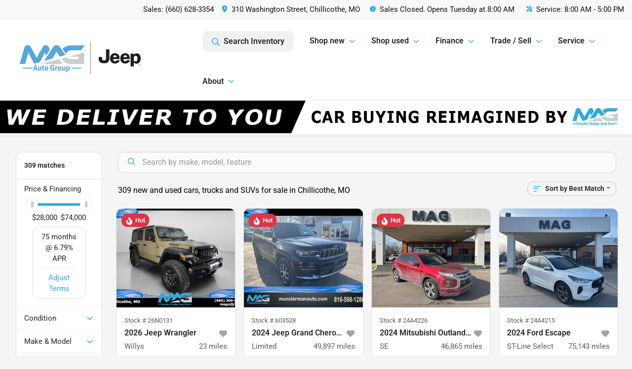

--- FILE ---
content_type: text/html; charset=utf-8
request_url: https://www.magcdjr.com/new-and-used-cars-in-chillicothe-mo
body_size: 40659
content:
<!DOCTYPE html><html lang="en"><head><meta charSet="utf-8" data-next-head=""/><meta name="viewport" content="width=device-width, initial-scale=1.0" class="jsx-1856393957" data-next-head=""/><link rel="icon" href="https://static.overfuel.com/dealers/wow-woody-s-cdjr/image/favicon-32x32.png" class="jsx-1856393957" data-next-head=""/><link rel="apple-touch-icon" sizes="180x180" href="https://static.overfuel.com/dealers/mag-cdjr/image/apple-touch-icon.png" class="jsx-1856393957" data-next-head=""/><link rel="icon" type="image/png" sizes="192x192" href="https://static.overfuel.com/dealers/mag-cdjr/image/android-chrome-192x192.png" class="jsx-1856393957" data-next-head=""/><link rel="icon" type="image/png" sizes="512x512" href="https://static.overfuel.com/dealers/mag-cdjr/image/android-chrome-512x512.png" class="jsx-1856393957" data-next-head=""/><meta property="og:url" content="https://www.magcdjr.com/new-and-used-cars-in-chillicothe-mo" class="jsx-1856393957" data-next-head=""/><meta property="og:site_name" content="MAG CDJR" class="jsx-1856393957" data-next-head=""/><meta property="og:type" content="website" class="jsx-1856393957" data-next-head=""/><meta property="og:image" content="https://static.overfuel.com/dealers/wow-woody-s-cdjr/image/magcdjr-1_og.webp" class="jsx-1856393957" data-next-head=""/><meta name="format-detection" content="telephone=no,address=no" class="jsx-1856393957" data-next-head=""/><link rel="preload" href="/font/roboto-v48-latin-regular.woff2" as="font" type="font/woff2" crossorigin="anonymous" class="jsx-b1edb5e55a1a9cb8" data-next-head=""/><link rel="preload" href="/font/roboto-v48-latin-600.woff2" as="font" type="font/woff2" crossorigin="anonymous" class="jsx-b1edb5e55a1a9cb8" data-next-head=""/><link rel="preload" href="/font/roboto-v48-latin-900.woff2" as="font" type="font/woff2" crossorigin="anonymous" class="jsx-b1edb5e55a1a9cb8" data-next-head=""/><title data-next-head="">309 new and used cars, trucks and SUVs for sale in Chillicothe, MO | MAG CDJR</title><meta property="og:title" content="309 new and used cars, trucks and SUVs for sale in Chillicothe, MO | MAG CDJR" data-next-head=""/><meta name="description" content="Shop MAG CDJR selection of 309 new and used cars, trucks and SUVs for sale in Chillicothe, MO" data-next-head=""/><meta property="og:description" content="Shop MAG CDJR selection of 309 new and used cars, trucks and SUVs for sale in Chillicothe, MO" data-next-head=""/><link rel="canonical" href="https://www.magcdjr.com/new-and-used-cars-in-chillicothe-mo" data-next-head=""/><link rel="next" href="https://www.magcdjr.com/new-and-used-cars-in-chillicothe-mo/page/2" data-next-head=""/><link rel="preload" href="/_next/static/css/58b43e3c8017d3ba.css" as="style"/><script type="application/ld+json" class="jsx-1856393957" data-next-head="">{"@context":"https://schema.org","@type":"Organization","url":"https://www.magcdjr.com","logo":"https://static.overfuel.com/dealers/mag-cdjr/image/android-chrome-192x192.png"}</script><script id="gainit" data-nscript="beforeInteractive">
            window.dataLayer = window.dataLayer || [];
            function gtag(){ window.dataLayer.push(arguments); }
            gtag('js', new Date());
            gtag('config', 'G-5R33WS97KH');
            gtag('config', 'G-PZ4E5L8GED');
          </script><script id="fbqtag" data-nscript="beforeInteractive">
            !function(f,b,e,v,n,t,s)
            {if(f.fbq)return;n=f.fbq=function(){n.callMethod?
            n.callMethod.apply(n,arguments):n.queue.push(arguments)};
            if(!f._fbq)f._fbq=n;n.push=n;n.loaded=!0;n.version='2.0';
            n.queue=[];t=b.createElement(e);t.async=!0;
            t.src=v;s=b.getElementsByTagName(e)[0];
            s.parentNode.insertBefore(t,s)}(window, document,'script',
            'https://connect.facebook.net/en_US/fbevents.js');
            fbq('init', '810283268669609');
            fbq('track', 'PageView');
          </script><link rel="stylesheet" href="/_next/static/css/58b43e3c8017d3ba.css" data-n-g=""/><noscript data-n-css=""></noscript><script defer="" noModule="" src="/_next/static/chunks/polyfills-42372ed130431b0a.js"></script><script id="gatag" src="/gtag/js?id=G-5R33WS97KH&amp;l=dataLayer" defer="" data-nscript="beforeInteractive"></script><script defer="" src="/_next/static/chunks/8475.47831073e1b6ffaf.js"></script><script defer="" src="/_next/static/chunks/5601.9c144d6328ba2581.js"></script><script defer="" src="/_next/static/chunks/4744.3238be3c0e11f459.js"></script><script defer="" src="/_next/static/chunks/748.c76f477143a8f116.js"></script><script defer="" src="/_next/static/chunks/2056.7066055d529f184e.js"></script><script defer="" src="/_next/static/chunks/04ce947b-1a2fb7fb7f4eb2eb.js"></script><script defer="" src="/_next/static/chunks/7115-0e695373b530fcce.js"></script><script defer="" src="/_next/static/chunks/9320-d3cb4c548ab2883c.js"></script><script defer="" src="/_next/static/chunks/655-f32d8bd654120190.js"></script><script defer="" src="/_next/static/chunks/2033-ccbb47b0b86c3b08.js"></script><script defer="" src="/_next/static/chunks/872.15bd6bfb5d8cdca5.js"></script><script defer="" src="/_next/static/chunks/4610.cb5fe67beaf7f1de.js"></script><script defer="" src="/_next/static/chunks/3014.a9a0b5ab652f98e8.js"></script><script defer="" src="/_next/static/chunks/476.d481209788d7a27f.js"></script><script defer="" src="/_next/static/chunks/1577.a0238732d0326df8.js"></script><script defer="" src="/_next/static/chunks/5966.b7b416c7b0643910.js"></script><script defer="" src="/_next/static/chunks/4116.b23f12c7cc68b06b.js"></script><script defer="" src="/_next/static/chunks/6985.c321d642c328bfd5.js"></script><script defer="" src="/_next/static/chunks/4851.6e2fd352c54a4585.js"></script><script defer="" src="/_next/static/chunks/1125.b585ff32d6657eb2.js"></script><script src="/_next/static/chunks/webpack-4c48dfdff27949c0.js" defer=""></script><script src="/_next/static/chunks/framework-77dff60c8c44585c.js" defer=""></script><script src="/_next/static/chunks/main-819ca9995167ee4f.js" defer=""></script><script src="/_next/static/chunks/pages/_app-d70018bfe3524097.js" defer=""></script><script src="/_next/static/chunks/8230-fd615141ef99310a.js" defer=""></script><script src="/_next/static/chunks/7856-db7bf741a0ee53d2.js" defer=""></script><script src="/_next/static/chunks/4587-68b5c796bc85d386.js" defer=""></script><script src="/_next/static/chunks/1423-77cd04bb72d43ce6.js" defer=""></script><script src="/_next/static/chunks/4761-d55ae15e52027e06.js" defer=""></script><script src="/_next/static/chunks/6554-17ce05496a22ed1d.js" defer=""></script><script src="/_next/static/chunks/2439-be50dbabb48591ef.js" defer=""></script><script src="/_next/static/chunks/4204-2d23ae957a7fea54.js" defer=""></script><script src="/_next/static/chunks/9086-57110936e1d9f18a.js" defer=""></script><script src="/_next/static/chunks/4159-72e26b6c8b5e4fcf.js" defer=""></script><script src="/_next/static/chunks/8670-5388bb14ca8a6ed3.js" defer=""></script><script src="/_next/static/chunks/7265-749e906ff613fcd6.js" defer=""></script><script src="/_next/static/chunks/2775-3db6e184bc3b7a64.js" defer=""></script><script src="/_next/static/chunks/1646-3e7dd0c8dea625e4.js" defer=""></script><script src="/_next/static/chunks/pages/inventory-9ad38f51278e71a2.js" defer=""></script><script src="/_next/static/t9_fPvg4j_EjiExYBju0Y/_buildManifest.js" defer=""></script><script src="/_next/static/t9_fPvg4j_EjiExYBju0Y/_ssgManifest.js" defer=""></script><style id="__jsx-b1edb5e55a1a9cb8">@font-face{font-display:s block;font-family:"Roboto";font-style:normal;font-weight:400;src:url("/font/roboto-v48-latin-regular.woff2")format("woff2")}@font-face{font-display:block;font-family:"Roboto";font-style:normal;font-weight:600;src:url("/font/roboto-v48-latin-600.woff2")format("woff2")}@font-face{font-display:block;font-family:"Roboto";font-style:normal;font-weight:900;src:url("/font/roboto-v48-latin-900.woff2")format("woff2")}body{font-family:"Roboto",system-ui,Arial,sans-serif!important}</style><style id="__jsx-1856393957">:root{--color-primary:#28abe2;--color-secondary:#111;--color-highlight:#4e5155;--persistent-banner-background-color:#28abe2;--persistent-banner-text-color:#212529;--srp-height:75%;--cookie-consent-bg:#343a40;--cookie-consent-text:#fff;--cookie-consent-link:#fff}body{letter-spacing:0;background:#f5f5f5;font-size:.95rem;top:0px!important} #mobile-nav{background:#fff}#header-nav ul li{position:relative;color:inherit;display:inline-block;padding:1.5rem 1rem;text-transform:none;font-size:16px}#header-nav a.noChildren{color:inherit}.text-primary,svg.text-primary,.blog-article a:not(.btn),.blog-article a:not(.btn):visited{color:var(--color-primary)!important;fill:var(--color-primary)}.blog-article a:not(.btn) svg,.blog-article a:not(.btn):visited svg{fill:var(--color-primary)!important}.bg-preheader{background:#f9f9f9;color:#111}.text-preheader{color:#111!important}.bg-preheader i,.bg-preheader svg,.bg-preheader .dropdown-toggle::after{color:#28abe2!important;fill:#28abe2!important}.bg-header{background:#fff}.bg-footer{background:#111}.bg-heroSearch{background:black;padding:6rem 0;position:relative;overflow-x:clip;-webkit-background-size:cover!important;-moz-background-size:cover!important;-o-background-size:cover!important;background-size:cover!important;background-position:center center;background-repeat:no-repeat}.bg-heroSearch #hero-img{left:0;bottom:0}.text-highlight{color:#4e5155!important}.btn-outline-primary,.btn-outline-primary:hover{border-color:var(--color-primary);color:var(--color-primary)}.btn-outline-primary svg,.btn-outline-primary:hover svg,.btn-link svg{fill:var(--color-primary)}#top-banner svg{fill:#fff!important}.btn-outline-primary:focus{color:inherit}.btn-default:active{color:white!important}.btn-default:active svg{fill:white}.btn-link.show svg{fill:white!important}.btn-link.show::after{color:#fff!important}.cElement a,.cElement a:hover{color:var(--color-primary)}.cElement a.btn:not(.btn-outline-primary):not(.btn-primary){color:#fff}.split-boxes{background-image:linear-gradient(90deg,var(--color-secondary),var(--color-secondary)50%,var(--color-primary)0,var(--color-primary))}.img-srp-container:before{display:block;content:"";width:100%;padding-top:75%}.btn-outline-primary:disabled{color:var(--color-primary)!important;border-color:var(--color-primary)!important}.aiBg{position:relative;background:linear-gradient(90deg,var(--color-primary),#ccc);border-radius:14px;padding:2px}.aiBg input{border:0!important;z-index:5}.react-datepicker__day--selected,.react-datepicker__day--in-selecting-range,.react-datepicker__day--in-range,.react-datepicker__month-text--selected,.react-datepicker__month-text--in-selecting-range,.react-datepicker__month-text--in-range,.react-datepicker__quarter-text--selected,.react-datepicker__quarter-text--in-selecting-range,.react-datepicker__quarter-text--in-range,.react-datepicker__year-text--selected,.react-datepicker__year-text--in-selecting-range,.react-datepicker__year-text--in-range,.react-datepicker__day--keyboard-selected:hover,.react-datepicker__month-text--keyboard-selected:hover,.react-datepicker__quarter-text--keyboard-selected:hover,.react-datepicker__year-text--keyboard-selected:hover{background-color:var(--color-primary);color:white}.text-secondary{color:var(--color-secondary)!important}.ribbon span{background-color:var(--color-primary)!important}.border-primary,html:not([dir=rtl]) .border-primary,html[dir=rtl] .border-primary{border-color:var(--color-primary)!important}.drag-active{border:1px dashed var(--color-primary)!important}.progress-bar,.bg-primary,.badge-primary,.btn-primary,.nav-pills .nav-link.active,.nav-pills .nav-link.active:hover,.nav-pills .nav-link.active:focus,.btn-check:checked+.btn,.btn.active,.btn.show,.btn:first-child:active,:not(.btn-check)+.btn:active{background-color:var(--color-primary)!important}.btn-primary,.btn-check:checked+.btn,.btn.active,.btn.show,.btn:first-child:active,:not(.btn-check)+.btn:active{border-color:var(--color-primary)!important}.btn-secondary{background-color:var(--color-secondary)!important;border-color:var(--color-secondary)!important}.btn-secondary:focus,.btn-secondary.focus{border-color:var(--color-secondary)!important}.btn-primary:focus,.btn-primary.focus{border-color:var(--color-primary)!important}.btn-primary.disabled,.btn-primary:disabled{border-color:var(--color-primary)!important;background:var(--color-primary)!important}.border-theme,.btn-group .btn-primary,.input-group-prepend .btn-primary,.input-group-append .btn-primary{border-color:var(--color-primary)!important}.rdp-button:focus:not([disabled]),.rdp-button:active:not([disabled]){background-color:#f5f5f5!important;border-color:var(--color-primary)!important}.rdp-day_selected:not([disabled]),.rdp-day_selected:focus:not([disabled]),.rdp-day_selected:active:not([disabled]),.rdp-day_selected:hover:not([disabled]){background-color:var(--color-primary)!important}.btn-group .active svg{color:var(--color-primary)!important}#header-nav ul li::after{border-color:var(--color-primary)!important}.bg-secondary,.badge-secondary{background-color:var(--color-secondary)!important;color:white!important}#languagedropdown{color:#111;text-decoration:none;margin-top:-3px}.goog-te-combo{width:100%;background:#f9f9f9!important;color:#111!important;border:none;font-size:.9rem!important;font-family:inherit!important;margin:1px 0!important;-webkit-appearance:none}#persistent_banner_desktop,#persistent_banner_mobile,#persistent_banner_desktop a,#persistent_banner_mobile a{background-color:#28abe2;z-index:5;color:#212529!important}.gg-app{z-index:1!important}@media(max-width:575px){.bg-heroSearch #hero-img-mobile{object-fit:cover;width:100%!important;height:100%!important;top:0}
        }@media(min-width:576px){.bg-heroSearch{padding:7rem 0;position:relative;background-image:url("https://static.overfuel.com/dealers/wow-woody-s-cdjr/image/ram-mag-cdjr_desktop_hero.webp");-webkit-background-size:cover!important;-moz-background-size:cover!important;-o-background-size:cover!important;background-size:cover!important;background-position:top center;background-repeat:no-repeat}.srpCardLocation{cursor:default!important}.srpCardLocation .fa-phone{display:none!important}}
        
        @media screen and (max-width: 575px) { .bg-heroSearch { padding: 4rem 0; } }

/* re-label label-price on VDP for New vehicles */
.vdp_new .vdp-costpayment td.label-price {
    position: relative;
    color: transparent !important; /* Hides the existing text */
}
.vdp_new .vdp-costpayment td.label-price::after {
    content: 'Conditional Final Price';
    position: absolute;
    top: 50%;
    left: 60%;
    transform: translate(-50%, -50%);
    color: black;
    font-size: inherit;
    pointer-events: none;
    width: 100%;
}
.vdp_new .vdp-costpayment tr.label-price-totaldiscounts td {
    color: red !important;
}
.vdp_new .vdp-costpayment tr.label-price-totaldiscounts svg { fill: red !important; }
.vdp_new .vdp-costpayment tr.sale-price td:nth-of-type(1) {
    position: relative;
    color: transparent !important; /* Hides the existing text */
}
.vdp_new .vdp-costpayment tr.sale-price td:nth-of-type(1)::after {
    content: 'FINAL PRICE';
    position: absolute;
    top: 50%;
    left: 50%;
    padding-left: inherit;
    transform: translate(-50%, -50%);
    color: black;
    font-size: inherit;
    pointer-events: none;
    width: 100%;
}
/* re-label label-price on SRP for New vehicles */
.srp-card.conditionNew .text-end b {
    position: relative;
    color: transparent !important; /* Hides the existing text */
}
.srp-card.conditionNew .text-end b::after {
    content: 'Conditional Final Price';
    position: absolute;
    top: 50%;
    left: 50%;
    transform: translate(-50%, -50%);
    color: black;
    font-size: inherit;
    pointer-events: none;
    width: 100%;
}

.vdp_new #vdpctas::after {
    content: "Home Delivery: INCLUDED *\A\A
*Please Note: We turn our inventory daily, please check with the dealer to confirm vehicle availability.";
    white-space: pre-wrap;
    display: block;
    min-height: 90px;
    font-size: 12px;
    line-height: 1.2;
    font-weight: bold;
    padding-top: 20px;
    text-align: left;  
}

#vdp_top_pricingdisclaimer { display: none !important; }

#vdp_top_price::after {
    content: "*";
    white-space: pre-wrap;
    font-weight: bold;
    padding-left: 3px;
}

.srp-promos div.text-tiny { display: none !important; }

        

        
      </style><style id="__jsx-2320898855">.container-fluid{max-width:2548px!important}#desktop-search{width:100%}#header-nav ul li,#search_desktop{font-weight:600}#header-nav ul li ul{top:3.5rem;border-radius:12px}#header-nav ul>li:last-of-type{padding-right:0!important}#header-nav ul li ul li{font-weight:normal!important}.searchInventory{border-color:#E8E8E8!important;padding:1.5rem 1rem}.searchInventory svg{fill:#28abe2}#googletranslate{padding-top:.6rem}.route-home #persistent-search{display:none}.card{overflow:hidden;border:1px solid transparent!important;box-shadow:0 0 0!important;border:1px solid#e1e1e1!important;border-radius:12px!important}.card-header{border-radius:12px 12px 0 0!important}.card-footer:last-child{border-radius:0 0 12px 12px!important}.rounded,.btn,input,.form-control,#home-search-wrapper,.custom-select{border-radius:12px!important}.rounded_bottom{border-bottom-left-radius:12px;border-bottom-right-radius:12px}.btn-group .btn:first-child{border-radius:12px 0 0 12px!important}.btn-group .btn:last-child{border-radius:0 12px 12px 0!important}.btn-group .btn{border-radius:0!important}.btn-group .btn.active{border-color:#28abe2!important}.input-group>.form-control:not(.border-radius-0):not(:first-child),.input-group>.custom-select:not(.border-radius-0):not(:first-child){border-radius:0 12px 12px 0!important}.input-group>.input-group-text.prepend:first-of-type{border-radius:12px 0 0 12px!important}.input-group>.input-group-text.append:last-of-type{border-radius:0 12px 12px 0!important}.border-radius-0{border-radius:0 0 0 0!important;border-bottom-right-radius:0!important;border-bottom-left-radius:0!important;border-top-right-radius:0!important;border-top-left-radius:0!important}.accordion-item:first-of-type{border-radius:12px 12px 0 0!important}.accordion-item:last-of-type{border-radius:0 0 12px 12px!important}</style><style data-styled="" data-styled-version="6.3.8">.dYClpH{position:absolute;left:0;width:100%;fill:rgba(255,255,255,0.75);z-index:2;text-align:center;}/*!sc*/
.dYClpH .active{fill:#fff;}/*!sc*/
@media(min-width:575px){.dYClpH{display:none;}}/*!sc*/
data-styled.g8[id="sc-a592eecc-1"]{content:"dYClpH,"}/*!sc*/
.hAziuE{position:absolute;top:5px;left:0;width:100%;height:100%;z-index:1;}/*!sc*/
.hAziuE .left-toggle{position:absolute;background-color:rgb(0,0,0,.6);top:35%;left:0;padding:0.5rem;}/*!sc*/
.hAziuE .right-toggle{position:absolute;background-color:rgb(0,0,0,.6);top:35%;right:0;padding:0.5rem;}/*!sc*/
@media(min-width:575px){.hAziuE .toggle{display:none;}.hAziuE:hover .toggle{display:block!important;}}/*!sc*/
data-styled.g9[id="sc-a592eecc-2"]{content:"hAziuE,"}/*!sc*/
.bKAwgl{background:linear-gradient(to right, #000 50%, #fff 50%);width:100%;}/*!sc*/
data-styled.g16[id="sc-645d0416-0"]{content:"bKAwgl,"}/*!sc*/
.bPXTyO{position:fixed;content:'';top:63px;left:0;z-index:25;}/*!sc*/
.bPXTyO.searchVisible{height:calc(100% - 67px);overflow:scroll;}/*!sc*/
data-styled.g19[id="sc-2cecbaee-0"]{content:"bPXTyO,"}/*!sc*/
</style></head><body> <link rel="preload" as="image" href="https://static.overfuel.com/dealers/wow-woody-s-cdjr/image/we-deliver-to-you-banner-mag-2080-107.webp"/><link rel="preload" as="image" href="https://static.overfuel.com/dealers/wow-woody-s-cdjr/image/we-deliver-to-you-banner-mag-900-150.webp"/><link rel="preload" as="image" imageSrcSet="https://static.overfuel.com/photos/1366/818486/94fba6dfcf6c4c1c95448a3e56c37038-thumb.webp?w=640&amp;q=80 1x, https://static.overfuel.com/photos/1366/818486/94fba6dfcf6c4c1c95448a3e56c37038-thumb.webp?w=1920&amp;q=80 2x" fetchPriority="high"/><link rel="preload" as="image" imageSrcSet="https://static.overfuel.com/photos/1366/818486/18fdacb538fb4c17b16eb84d1ab394bb-thumb.webp?w=640&amp;q=80 1x, https://static.overfuel.com/photos/1366/818486/18fdacb538fb4c17b16eb84d1ab394bb-thumb.webp?w=1920&amp;q=80 2x" fetchPriority="high"/><link rel="preload" as="image" imageSrcSet="https://static.overfuel.com/photos/1524/1207126/image-1-thumb.webp?w=640&amp;q=80 1x, https://static.overfuel.com/photos/1524/1207126/image-1-thumb.webp?w=1920&amp;q=80 2x" fetchPriority="high"/><link rel="preload" as="image" imageSrcSet="https://static.overfuel.com/photos/1524/1207126/image-2-thumb.webp?w=640&amp;q=80 1x, https://static.overfuel.com/photos/1524/1207126/image-2-thumb.webp?w=1920&amp;q=80 2x" fetchPriority="high"/><link rel="preload" as="image" imageSrcSet="https://static.overfuel.com/photos/1366/1203115/688c634111c54114ae5b1a7d8bcb67e9-thumb.webp?w=640&amp;q=80 1x, https://static.overfuel.com/photos/1366/1203115/688c634111c54114ae5b1a7d8bcb67e9-thumb.webp?w=1920&amp;q=80 2x" fetchPriority="high"/><link rel="preload" as="image" imageSrcSet="https://static.overfuel.com/photos/1366/1203115/76caf3a9f8484e2aa75a7860140808dc-thumb.webp?w=640&amp;q=80 1x, https://static.overfuel.com/photos/1366/1203115/76caf3a9f8484e2aa75a7860140808dc-thumb.webp?w=1920&amp;q=80 2x" fetchPriority="high"/><link rel="preload" as="image" imageSrcSet="https://static.overfuel.com/photos/1366/1199369/bae468f8723c44cc9b892b5312a5b442-thumb.webp?w=640&amp;q=80 1x, https://static.overfuel.com/photos/1366/1199369/bae468f8723c44cc9b892b5312a5b442-thumb.webp?w=1920&amp;q=80 2x" fetchPriority="high"/><link rel="preload" as="image" imageSrcSet="https://static.overfuel.com/photos/1366/1199369/f7e813ae7f3d4096b67416c0c05b9a12-thumb.webp?w=640&amp;q=80 1x, https://static.overfuel.com/photos/1366/1199369/f7e813ae7f3d4096b67416c0c05b9a12-thumb.webp?w=1920&amp;q=80 2x" fetchPriority="high"/><link rel="preload" as="image" imageSrcSet="https://static.overfuel.com/photos/1524/1207125/image-1-thumb.webp?w=640&amp;q=80 1x, https://static.overfuel.com/photos/1524/1207125/image-1-thumb.webp?w=1920&amp;q=80 2x" fetchPriority="high"/><link rel="preload" as="image" imageSrcSet="https://static.overfuel.com/photos/1524/1207125/image-2-thumb.webp?w=640&amp;q=80 1x, https://static.overfuel.com/photos/1524/1207125/image-2-thumb.webp?w=1920&amp;q=80 2x" fetchPriority="high"/><link rel="preload" as="image" imageSrcSet="https://static.overfuel.com/photos/1366/1203114/61b7411b6f2747f4833c983a37df3058-thumb.webp?w=640&amp;q=80 1x, https://static.overfuel.com/photos/1366/1203114/61b7411b6f2747f4833c983a37df3058-thumb.webp?w=1920&amp;q=80 2x" fetchPriority="high"/><link rel="preload" as="image" imageSrcSet="https://static.overfuel.com/photos/1366/1203114/7a878a9c09b04ba7bfd0c9614fc9f5a2-thumb.webp?w=640&amp;q=80 1x, https://static.overfuel.com/photos/1366/1203114/7a878a9c09b04ba7bfd0c9614fc9f5a2-thumb.webp?w=1920&amp;q=80 2x" fetchPriority="high"/><div id="__next"><script type="application/ld+json" class="jsx-1856393957">{"@context":"https://schema.org","@type":["AutoDealer","LocalBusiness"],"name":"MAG CDJR","image":"https://static.overfuel.com/dealers/wow-woody-s-cdjr/image/magcdjr-1_og.webp","@id":"https://www.magcdjr.com/#organization","url":"https://www.magcdjr.com/","telephone":"+16606283354","address":{"@type":"PostalAddress","streetAddress":"310 Washington Street","addressLocality":"Chillicothe","addressRegion":"MO","postalCode":"64601","addressCountry":"US"},"geo":{"@type":"GeoCoordinates","latitude":39.78323,"longitude":-93.5538197},"openingHoursSpecification":[{"@type":"OpeningHoursSpecification","dayOfWeek":"Monday","opens":"08:00","closes":"18:00"},{"@type":"OpeningHoursSpecification","dayOfWeek":"Tuesday","opens":"08:00","closes":"18:00"},{"@type":"OpeningHoursSpecification","dayOfWeek":"Wednesday","opens":"08:00","closes":"18:00"},{"@type":"OpeningHoursSpecification","dayOfWeek":"Thursday","opens":"08:00","closes":"18:00"},{"@type":"OpeningHoursSpecification","dayOfWeek":"Friday","opens":"08:00","closes":"18:00"},{"@type":"OpeningHoursSpecification","dayOfWeek":"Saturday","opens":"08:00","closes":"18:00"}],"sameAs":["https://www.facebook.com/wowwoodys","https://x.com/wowwoodys","https://www.instagram.com/wowwoodys/","https://www.youtube.com/wowwoodys"],"department":[{"@type":"AutoDealer","name":"MAG CDJR","description":"MAG CDJR is a dealership located at 310 Washington Street, Chillicothe, MO 64601.","url":"https://www.magcdjr.com","image":"https://static.overfuel.com/dealers/wow-woody-s-cdjr/image/magcdjr-1_og.webp","telephone":"+16606283354","address":{"@type":"PostalAddress","streetAddress":"310 Washington Street","addressLocality":"Chillicothe","addressRegion":"MO","postalCode":"64601","addressCountry":"USA"},"location":{"@type":"Place","geo":{"@type":"GeoCoordinates","latitude":"39.78323000","longitude":"-93.55381970"}},"aggregateRating":{"@type":"AggregateRating","ratingValue":"4.1","reviewCount":948}},{"@type":"AutoDealer","name":"MAG Auto - Munsterman Automotive Group","description":"MAG Auto - Munsterman Automotive Group is a dealership located at 609 Missouri 7, Blue Springs, MO 64014.","url":"https://www.magcdjr.com","image":"https://static.overfuel.com/dealers/wow-woody-s-cdjr/image/magcdjr-1_og.webp","telephone":"+16606283354","address":{"@type":"PostalAddress","streetAddress":"609 Missouri 7","addressLocality":"Blue Springs","addressRegion":"MO","postalCode":"64014","addressCountry":"USA"},"location":{"@type":"Place","geo":{"@type":"GeoCoordinates","latitude":"39.01227050","longitude":"-94.27341440"}},"aggregateRating":{"@type":"AggregateRating","ratingValue":"4.5","reviewCount":1711}}],"aggregateRating":{"@type":"AggregateRating","ratingValue":4.1,"reviewCount":948},"hasMap":"https://maps.google.com/?q=310+Washington+Street+Chillicothe+MO+64601","contactPoint":[{"@type":"ContactPoint","contactType":"Sales","telephone":"+16606283354","availableLanguage":["English","Spanish"],"areaServed":"US"}],"knowsAbout":["used cars","trade-in","auto financing","vehicle service"]}</script><div translate="no" class="jsx-1856393957 notranslate"><div id="google_translate_element" style="display:none" class="jsx-1856393957"></div></div><div class="mode-undefined full_width route-srp"><noscript><img height="1" width="1" style="display:none" src="https://www.facebook.com/tr?id=810283268669609&amp;ev=PageView&amp;noscript=1" alt=""/></noscript><header role="banner" class="d-none d-xl-block " id="header-desktop"><div class="border-bottom bg-preheader text-preheader theme-light"><div class="container-fluid"><div class="row"><div class="text-end col"><span class="py-2 px-2 d-inline-block cursor-pointer">Sales: <!-- -->(660) 628-3354</span><div class="py-2 ms-auto px-2 d-inline-block cursor-pointer position-relative" role="button"><div class="float-start" style="margin-top:-2px"><span class="d-inline-block faIcon ofa-solid ofa-location-dot me-2" style="line-height:1"><svg height="14" width="12" fill="inherit"><use xlink:href="/solid.svg#location-dot"></use></svg></span></div><span class="d-inline-block me-1 notranslate">310 Washington Street, Chillicothe, MO</span></div><div class="d-inline-block ps-2"><div class="float-start" style="margin-top:-2px"><span class="d-inline-block faIcon ofa-solid ofa-clock me-2"><svg height="14" width="12" fill="inherit"><use xlink:href="/solid.svg#clock"></use></svg></span></div>Sales<!-- --> <!-- -->Closed. Opens Tuesday at 8:00 AM</div><div class="d-inline-block ps-4"><div class="float-start" style="margin-top:-2px"><span class="d-inline-block faIcon ofa-solid ofa-screwdriver-wrench me-2"><svg height="14" width="12" fill="inherit"><use xlink:href="/solid.svg#screwdriver-wrench"></use></svg></span></div>Service:<!-- --> <!-- -->8:00 AM - 5:00 PM</div></div></div></div></div><div class="px-3 border-bottom bg-header position-relative " id="interior_header"><div class="container-fluid"><div class="d-flex align-items-center"><a title="MAG CDJR" id="logo-link" href="/"><video src="https://static.overfuel.com/dealers/wow-woody-s-cdjr/video/mag-cdjr-logo.webm" autoPlay="" loop="" muted="" playsInline="" width="385" height="75" alt="MAG CDJR" style="max-width:100%" id="logo"></video></a><div class="ms-auto" id="header-nav"><ul><li class="searchInventory"><button type="button" id="search_desktop" title="Browse Inventory" class="text-decoration-none text-dark bg-light btn btn-link"><span class="d-inline-block faIcon ofa-regular ofa-magnifying-glass me-2"><svg height="16" width="16" fill="inherit"><use xlink:href="/regular.svg#magnifying-glass"></use></svg></span>Search Inventory</button></li><li class="cursor-pointer">Shop new<span class="d-inline-block faIcon ofa-regular ofa-angle-down ms-2 text-primary"><svg height="15" width="14" fill="#28abe2"><use xlink:href="/regular.svg#angle-down"></use></svg></span><ul><li class="cursor-pointer"><a target="_self" title="All new inventory" class="" href="/new-inventory">All new inventory</a></li><li class="cursor-pointer"><a target="_self" title="New Jeep" class="" href="/new-jeep">New Jeep</a></li><li class="cursor-pointer"><a target="_self" title="New RAM" class="" href="/new-ram">New RAM</a></li><li class="cursor-pointer"><a target="_self" title="New Chrysler" class="" href="/new-chrysler">New Chrysler</a></li><li class="cursor-pointer"><a target="_self" title="New Dodge" class="" href="/new-dodge">New Dodge</a></li><li class="cursor-pointer"><a target="_self" title="Current offers &amp; incentives" class="" href="/incentives">Current offers &amp; incentives</a></li></ul></li><li class="cursor-pointer">Shop used<span class="d-inline-block faIcon ofa-regular ofa-angle-down ms-2 text-primary"><svg height="15" width="14" fill="#28abe2"><use xlink:href="/regular.svg#angle-down"></use></svg></span><ul><li class="cursor-pointer"><a target="_self" title="All pre-owned inventory" class="" href="/used-inventory">All pre-owned inventory</a></li><li class="cursor-pointer"><a target="_self" title="Certified pre-owned" class="" href="/certified-inventory">Certified pre-owned</a></li><li class="cursor-pointer"><a target="_self" title="Used Jeep" class="" href="/used-jeep">Used Jeep</a></li><li class="cursor-pointer"><a target="_self" title="Used RAM" class="" href="/used-ram">Used RAM</a></li><li class="cursor-pointer"><a target="_self" title="Used Chrysler" class="" href="/used-chrysler">Used Chrysler</a></li><li class="cursor-pointer"><a target="_self" title="Used Dodge" class="" href="/used-dodge">Used Dodge</a></li></ul></li><li class="cursor-pointer">Finance<span class="d-inline-block faIcon ofa-regular ofa-angle-down ms-2 text-primary"><svg height="15" width="14" fill="#28abe2"><use xlink:href="/regular.svg#angle-down"></use></svg></span><ul><li class="cursor-pointer"><a target="_self" title="Get approved" class="" href="/finance">Get approved</a></li><li class="cursor-pointer"><a target="_self" title="Car loan calculator" class="" href="/payment-calculator">Car loan calculator</a></li></ul></li><li class="cursor-pointer">Trade / Sell<span class="d-inline-block faIcon ofa-regular ofa-angle-down ms-2 text-primary"><svg height="15" width="14" fill="#28abe2"><use xlink:href="/regular.svg#angle-down"></use></svg></span><ul><li class="cursor-pointer"><a target="_self" title="Get trade-in value" class="" href="/trade-in">Get trade-in value</a></li><li class="cursor-pointer"><a target="_self" title="Sell us your car" class="" href="/sell-car">Sell us your car</a></li></ul></li><li class="cursor-pointer">Service<span class="d-inline-block faIcon ofa-regular ofa-angle-down ms-2 text-primary"><svg height="15" width="14" fill="#28abe2"><use xlink:href="/regular.svg#angle-down"></use></svg></span><ul><li class="cursor-pointer"><a target="_self" title="Service center" class="" href="/service-center">Service center</a></li><li class="cursor-pointer"><a target="_self" title="Schedule service" class="" href="/schedule-service">Schedule service</a></li><li class="cursor-pointer"><a target="_self" title="Parts department" class="" href="/parts-department">Parts department</a></li><li class="cursor-pointer"><a target="_self" title="Order parts" class="" href="/order-parts">Order parts</a></li><li class="cursor-pointer"><a target="_self" title="Vehicle protection plans" class="" href="/vehicle-protection-plans">Vehicle protection plans</a></li></ul></li><li class="cursor-pointer">About<span class="d-inline-block faIcon ofa-regular ofa-angle-down ms-2 text-primary"><svg height="15" width="14" fill="#28abe2"><use xlink:href="/regular.svg#angle-down"></use></svg></span><ul><li class="cursor-pointer"><a target="_self" title="About us" class="" href="/about-us">About us</a></li><li class="cursor-pointer"><a target="_self" title="Contact us" class="" href="/contact-us">Contact us</a></li><li class="cursor-pointer"><a target="_self" title="Careers" class="" href="/employment-application">Careers</a></li><li class="cursor-pointer"><a target="_self" title="Customer reviews" class="" href="/testimonials">Customer reviews</a></li><li class="cursor-pointer"><a target="_self" title="Blog" class="" href="/blog">Blog</a></li><li class="cursor-pointer"><a target="_self" title="Testimonials" class="" href="/blog?category=testimonials-1">Testimonials</a></li><li class="cursor-pointer"><a target="_self" title="Research" class="" href="/research">Research</a></li></ul></li></ul></div></div><div class="clearfix"></div></div></div></header><div id="mobile-nav" class="border-bottom border-bottom d-xl-none position-fixed d-flex align-items-center w-100"><div class="d-flex w-100 align-items-center " id="mobile-header"><div class="text-left w-100 ps-2" id="mobile-logo"><video src="https://static.overfuel.com/dealers/wow-woody-s-cdjr/video/mag-cdjr-logo.webm" autoPlay="" loop="" muted="" playsInline="" width="145" height="50" alt="MAG CDJR" style="max-width:100%"></video></div><div class="ms-auto px-1 "><span class="d-inline-block faIcon ofa-solid ofa-location-dot mx-1 h2 mb-0 mt-n1"><svg height="29" width="29" fill="#28abe2"><use xlink:href="/solid.svg#location-dot"></use></svg></span></div><div class="text-end ps-2 "><span class="d-inline-block faIcon ofa-solid ofa-bars h2 me-1 mb-0 mt-n1"><svg height="29" width="29" fill="#28abe2"><use xlink:href="/solid.svg#bars"></use></svg></span></div></div></div><div style="height:104px" class="d-block d-xl-none" id="mobile-nav-spacer"></div><script type="application/ld+json"></script><main id="inventory-index" class="position-relative path-inventory"><div class="srp-promos border-bottom"><div bgPrimary="#000" bgSecondary="#fff" class="sc-645d0416-0 bKAwgl"><a title="We Deliver To You" class="container p-0 d-block position-relative active" target="_self" href="/new-and-used-cars-in-chillicothe-mo"><img src="https://static.overfuel.com/dealers/wow-woody-s-cdjr/image/we-deliver-to-you-banner-mag-2080-107.webp" alt="We Deliver To You" class="img-fluid mb-0 d-none d-md-block" width="1400" height="72"/><img src="https://static.overfuel.com/dealers/wow-woody-s-cdjr/image/we-deliver-to-you-banner-mag-900-150.webp" alt="We Deliver To You" class="img-fluid mb-0  d-md-none" width="100%" height="auto"/><div class="bg-white position-absolute bottom-0 end-0 py-1 px-2 text-center text-tiny text-muted border cursor-pointer"><span class="disclaimer-trigger">Details &amp; Disclaimer</span></div></a></div></div><div class="sc-2cecbaee-0 bPXTyO w-100 border-bottom ToolbarMobile bg-white d-block d-xl-none searchHidden"><div class="no-gutters row-bordered text-start text-nowrap sticky-top bg-white border-bottom border-top row"><div class="py-2 pe-2 ps-3 cursor-pointer col-sm-6 col-5"><span class="d-inline-block faIcon ofa-regular ofa-bars-filter text-primary me-2"><svg height="16" width="16" fill="#28abe2"><use xlink:href="/regular.svg#bars-filter"></use></svg></span>Filters</div><div class="py-2 px-3 col-sm-5 col-5"><span class="d-inline-block faIcon ofa-regular ofa-arrow-down-wide-short text-primary me-2"><svg height="16" width="16" fill="#28abe2"><use xlink:href="/regular.svg#arrow-down-wide-short"></use></svg></span>Best Match</div><div aria-label="Close" class="py-2 pe-3 text-end  col-sm-1 col-2"><span class="d-inline-block faIcon ofa-regular ofa-magnifying-glass text-primary me-2"><svg height="16" width="16" fill="#28abe2"><use xlink:href="/regular.svg#magnifying-glass"></use></svg></span></div></div></div><div class="mb-5 container-fluid"><div class="d-flex mt-3"><div class="d-none d-xl-block filter-container w-20"><div class="p-3"><div class="mb-5 mt-3 mt-md-0 notranslate filterCard card"><div class="pt-3 pb-2 bg-white card-header"><div class="card-title h6 font-weight-bold mb-2">309<!-- --> matches</div></div><form data-cy="filter-section" class="pb-0 mt-sm-0"><div class="price-financing card-footer"><div class="cursor-pointer">Price <!-- -->&amp; Financing</div><div class="mt-2 px-3 collapse show"><div class="opacity-100"><div style="transform:scale(1);cursor:inherit;height:24px;display:flex;width:100%"><div style="height:5px;width:100%;border-radius:4px;background:linear-gradient(to right, #ccc 0%, #ccc 0%, #28abe2 0%, #28abe2 100%, #ccc 100%, #ccc 100%);align-self:center" class="price-financing-slider"><div style="position:absolute;z-index:0;cursor:grab;user-select:none;touch-action:none;-webkit-user-select:none;-moz-user-select:none;-ms-user-select:none;height:24px;width:24px;border-radius:4px;background-color:#FFF;display:flex;justify-content:center;align-items:center;border:1px solid #eee;outline:0;left:0" tabindex="0" aria-valuemax="74000" aria-valuemin="28000" aria-valuenow="28000" draggable="false" aria-label="Accessibility label" role="slider"><div style="height:12px;width:5px;background-color:#CCC"></div></div><div style="position:absolute;z-index:1;cursor:grab;user-select:none;touch-action:none;-webkit-user-select:none;-moz-user-select:none;-ms-user-select:none;height:24px;width:24px;border-radius:4px;background-color:#FFF;display:flex;justify-content:center;align-items:center;border:1px solid #eee;outline:0;left:0" tabindex="0" aria-valuemax="74000" aria-valuemin="28000" aria-valuenow="74000" draggable="false" aria-label="Accessibility label" role="slider"><div style="height:12px;width:5px;background-color:#CCC"></div></div></div></div><div class="mt-1 no-gutters row"><div class="ms-n3 col">$28,000</div><div class="me-n3 text-end col">$74,000</div></div></div><div class="rounded text-sm border my-2 py-2 px-3 text-center">75<!-- --> months @ <span class="notranslate">NaN<!-- -->%</span> APR<div class="text-primary cursor-pointer border-top mt-2 pt-2">Adjust Terms</div></div><input type="hidden" tabindex="-1" id="minprice" name="price[gt]" value="28000"/><input type="hidden" tabindex="-1" id="maxprice" name="price[lt]" value="74000"/></div></div><div class="card-footer"><div class="cursor-pointer py-1" data-cy="toggle-filter-condition">Condition<span class="d-inline-block faIcon ofa-regular ofa-angle-down text-primary float-end"><svg height="16" width="16" fill="#28abe2"><use xlink:href="/regular.svg#angle-down"></use></svg></span></div></div><div class="card-footer"><div class="cursor-pointer py-1" data-cy="toggle-make-model">Make &amp; Model<span class="d-inline-block faIcon ofa-regular ofa-angle-down text-primary float-end"><svg height="16" width="16" fill="#28abe2"><use xlink:href="/regular.svg#angle-down"></use></svg></span></div></div><div class="card-footer"><div class="cursor-pointer" data-cy="toggle-yearsmileage">Years &amp; Mileage<span class="d-inline-block faIcon ofa-regular ofa-angle-down text-primary float-end"><svg height="16" width="16" fill="#28abe2"><use xlink:href="/regular.svg#angle-down"></use></svg></span></div></div><div class="card-footer"><div class="cursor-pointer py-1" data-cy="toggle-filter-body">Body Style<span class="d-inline-block faIcon ofa-regular ofa-angle-down text-primary float-end"><svg height="16" width="16" fill="#28abe2"><use xlink:href="/regular.svg#angle-down"></use></svg></span></div></div><div class="card-footer"><div class="cursor-pointer py-1" data-cy="toggle-filter-features">Features<span class="d-inline-block faIcon ofa-regular ofa-angle-down text-primary float-end"><svg height="16" width="16" fill="#28abe2"><use xlink:href="/regular.svg#angle-down"></use></svg></span></div></div><div class="card-footer"><div class="cursor-pointer py-1" data-cy="toggle-filter-seatingcapacity">Seating Capacity<span class="d-inline-block faIcon ofa-regular ofa-angle-down text-primary float-end"><svg height="16" width="16" fill="#28abe2"><use xlink:href="/regular.svg#angle-down"></use></svg></span></div></div><div class="card-footer"><div class="cursor-pointer py-1" data-cy="toggle-filter-exteriorcolor">Exterior Color<span class="d-inline-block faIcon ofa-regular ofa-angle-down text-primary float-end"><svg height="16" width="16" fill="#28abe2"><use xlink:href="/regular.svg#angle-down"></use></svg></span></div></div><div class="card-footer"><div class="cursor-pointer py-1" data-cy="toggle-filter-interiorcolor">Interior Color<span class="d-inline-block faIcon ofa-regular ofa-angle-down text-primary float-end"><svg height="16" width="16" fill="#28abe2"><use xlink:href="/regular.svg#angle-down"></use></svg></span></div></div><div class="card-footer"><div class="cursor-pointer py-1" data-cy="toggle-filter-fuel">Fuel Type<span class="d-inline-block faIcon ofa-regular ofa-angle-down text-primary float-end"><svg height="16" width="16" fill="#28abe2"><use xlink:href="/regular.svg#angle-down"></use></svg></span></div></div><div class="card-footer"><div class="cursor-pointer py-1" data-cy="toggle-filter-transmission">Transmission<span class="d-inline-block faIcon ofa-regular ofa-angle-down text-primary float-end"><svg height="16" width="16" fill="#28abe2"><use xlink:href="/regular.svg#angle-down"></use></svg></span></div></div><div class="card-footer"><div class="cursor-pointer py-1" data-cy="toggle-filter-drivetrain">Drivetrain<span class="d-inline-block faIcon ofa-regular ofa-angle-down text-primary float-end"><svg height="16" width="16" fill="#28abe2"><use xlink:href="/regular.svg#angle-down"></use></svg></span></div></div><div class="card-footer"><div class="cursor-pointer py-1" data-cy="toggle-filter-engine">Engine<span class="d-inline-block faIcon ofa-regular ofa-angle-down text-primary float-end"><svg height="16" width="16" fill="#28abe2"><use xlink:href="/regular.svg#angle-down"></use></svg></span></div></div></form></div></div></div><div class="w-100 ps-0  ps-lg-3 pe-lg-3"><div class="position-relative mt-3"><div class="position-relative"><span class="d-inline-block faIcon ofa-regular ofa-magnifying-glass position-absolute text-primary" style="top:8px;left:20px"><svg height="15" width="15" fill="#28abe2"><use xlink:href="/regular.svg#magnifying-glass"></use></svg></span><input data-cy="input-search" placeholder="Search by make, model, feature" autoComplete="off" tabindex="-1" style="min-width:300px;max-width:100%" type="text" class="ps-5 mt-0  form-control form-control-lg" name="search" value=""/><button type="button" id="closeMobileSearch" class="my-3 w-100 d-none d-sm-none btn btn-default"><span class="d-inline-block faIcon ofa-regular ofa-angle-left float-start text-muted"><svg height="16" width="16" fill="#a3a4a6"><use xlink:href="/regular.svg#angle-left"></use></svg></span>Close Search</button></div></div><div class="d-flex align-items-center my-3 my-lg-4"><h1 class="inventoryheading text-center text-lg-start m-0">309 new and used cars, trucks and SUVs for sale in Chillicothe, MO</h1><div class="text-end text-nowrap ms-auto d-flex flex-row justify-content-end"><div class="mt-n2 dropdown"><button type="button" id="sortby" aria-expanded="false" data-cy="sortby" class="text-decoration-none pl-0 border border-dark d-block dropdown-toggle btn btn-link btn-sm"><span class="d-inline-block faIcon ofa-regular ofa-bars-sort text-primary me-2"><svg height="16" width="16" fill="#28abe2"><use xlink:href="/regular.svg#bars-sort"></use></svg></span><strong data-cy="sortby-selected">Sort by <!-- -->Best Match</strong></button></div></div></div><div id="inventory-grid" class="mt-0 mt-lg-1 row"><div data-vin="1C4RJXDN2TW165875" class="srp-cardcontainer mb-3 ePrice-locked has-discount px-2 make_jeep  col-lg-3 col-md-4 col-sm-4 col-12"><div data-cy="vehicle-card" data-priority="true" class="srp-card overflow-hidden h-100 conditionNew card"><div class="px-0 pt-0 pb-0 card-body"><div class="new-arrival position-relative border-bottom"><div class="bg-danger text-white small py-1 px-2 rounded text-danger font-weight-bold vc-popular"><span class="d-inline-block faIcon ofa-solid ofa-fire-flame-curved me-1 text-white"><svg height="16" width="16" fill="white"><use xlink:href="/solid.svg#fire-flame-curved"></use></svg></span>Hot</div><a data-cy="inventory-link" title="2026 Jeep Wrangler Willys" class="position-relative" href="/inventory/new-2026-jeep-wrangler-willys-1c4rjxdn2tw165875-in-chillicothe-mo"><div class="img-srp-container"><div class="sc-a592eecc-2 hAziuE"><div class="toggle left-toggle" data-direction="left"><span class="d-inline-block faIcon ofa-regular ofa-angle-left h2 m-0 text-white"><svg height="29" width="29" fill="white"><use xlink:href="/regular.svg#angle-left"></use></svg></span></div><div class="toggle right-toggle" data-direction="right"><span class="d-inline-block faIcon ofa-regular ofa-angle-right h2 m-0 text-white"><svg height="29" width="29" fill="white"><use xlink:href="/regular.svg#angle-right"></use></svg></span></div></div><div style="top:15px" class="sc-a592eecc-1 dYClpH"><span class="d-inline-block faIcon ofa-regular ofa-circle-dot me-1 active"><svg height="16" width="16" fill="inherit"><use xlink:href="/regular.svg#circle-dot"></use></svg></span><span class="d-inline-block faIcon ofa-solid ofa-circle-small me-1 "><svg height="16" width="16" fill="inherit"><use xlink:href="/solid.svg#circle-small"></use></svg></span><span class="d-inline-block faIcon ofa-solid ofa-circle-small me-1 "><svg height="16" width="16" fill="inherit"><use xlink:href="/solid.svg#circle-small"></use></svg></span><span class="d-inline-block faIcon ofa-solid ofa-circle-small me-1 "><svg height="16" width="16" fill="inherit"><use xlink:href="/solid.svg#circle-small"></use></svg></span><span class="d-inline-block faIcon ofa-solid ofa-circle-small me-1 "><svg height="16" width="16" fill="inherit"><use xlink:href="/solid.svg#circle-small"></use></svg></span></div><img alt="Unknown 2026 Jeep Wrangler Willys for sale in Chillicothe, MO" fetchPriority="high" loading="eager" width="640" height="480" decoding="async" data-nimg="1" class="img-srp d-block" style="color:transparent" srcSet="https://static.overfuel.com/photos/1366/818486/94fba6dfcf6c4c1c95448a3e56c37038-thumb.webp?w=640&amp;q=80 1x, https://static.overfuel.com/photos/1366/818486/94fba6dfcf6c4c1c95448a3e56c37038-thumb.webp?w=1920&amp;q=80 2x" src="https://static.overfuel.com/photos/1366/818486/94fba6dfcf6c4c1c95448a3e56c37038-thumb.webp?w=1920&amp;q=80"/><img alt="Photos of 2026 Jeep Wrangler Willys for sale in Chillicothe, MO at MAG CDJR" fetchPriority="high" loading="eager" width="640" height="480" decoding="async" data-nimg="1" class="img-srp d-none" style="color:transparent" srcSet="https://static.overfuel.com/photos/1366/818486/18fdacb538fb4c17b16eb84d1ab394bb-thumb.webp?w=640&amp;q=80 1x, https://static.overfuel.com/photos/1366/818486/18fdacb538fb4c17b16eb84d1ab394bb-thumb.webp?w=1920&amp;q=80 2x" src="https://static.overfuel.com/photos/1366/818486/18fdacb538fb4c17b16eb84d1ab394bb-thumb.webp?w=1920&amp;q=80"/><img alt="Another view of 2026 Jeep Wrangler Willys for sale in Chillicothe, MO at MAG CDJR" fetchPriority="high" loading="lazy" width="640" height="480" decoding="async" data-nimg="1" class="img-srp d-none" style="color:transparent" srcSet="https://static.overfuel.com/photos/1366/818486/73e8e2f5767547299ffdffc005dccc26-thumb.webp?w=640&amp;q=80 1x, https://static.overfuel.com/photos/1366/818486/73e8e2f5767547299ffdffc005dccc26-thumb.webp?w=1920&amp;q=80 2x" src="https://static.overfuel.com/photos/1366/818486/73e8e2f5767547299ffdffc005dccc26-thumb.webp?w=1920&amp;q=80"/><img alt="More photos of 2026 Jeep Wrangler Willys at MAG CDJR, MO" fetchPriority="high" loading="lazy" width="640" height="480" decoding="async" data-nimg="1" class="img-srp d-none" style="color:transparent" srcSet="https://static.overfuel.com/photos/1366/818486/8332286d0f2046e3b41fbce20f2e7fa8-thumb.webp?w=640&amp;q=80 1x, https://static.overfuel.com/photos/1366/818486/8332286d0f2046e3b41fbce20f2e7fa8-thumb.webp?w=1920&amp;q=80 2x" src="https://static.overfuel.com/photos/1366/818486/8332286d0f2046e3b41fbce20f2e7fa8-thumb.webp?w=1920&amp;q=80"/><img alt="More photos of 2026 Jeep Wrangler Willys at MAG CDJR, MO" fetchPriority="high" loading="lazy" width="640" height="480" decoding="async" data-nimg="1" class="img-srp d-none" style="color:transparent" srcSet="https://static.overfuel.com/photos/1366/818486/9d4d49834a0447f9ad8167df0cd3f581-thumb.webp?w=640&amp;q=80 1x, https://static.overfuel.com/photos/1366/818486/9d4d49834a0447f9ad8167df0cd3f581-thumb.webp?w=1920&amp;q=80 2x" src="https://static.overfuel.com/photos/1366/818486/9d4d49834a0447f9ad8167df0cd3f581-thumb.webp?w=1920&amp;q=80"/></div></a></div><div class="px-3 pt-3 pb-0"><div class="d-flex justify-content-between"><small class="opacity-75 srp-stocknum">Stock # <!-- -->26N0131</small></div><div class="no-gutters mt-1 mb-2 row"><div class="col-11"><div class="text-truncate"><a href="/inventory/new-2026-jeep-wrangler-willys-1c4rjxdn2tw165875-in-chillicothe-mo"><h2 class="h5 m-0 font-weight-bold text-truncate notranslate">2026 Jeep Wrangler</h2></a></div></div><div class="text-end col-1"><span data-cy="btn-favorite" class="d-inline-block faIcon ofa-solid ofa-heart h4 w-100 d-block text-center text-muted h5 cursor-pointer mb-0"><svg height="16" width="16" fill="#a3a4a6"><use xlink:href="/solid.svg#heart"></use></svg></span></div><div class="srp-miles opacity-75 d-flex w-100 mt-1 col-12"><div class="text-truncate" style="height:24px">Willys<!-- --> </div><div class="ps-2 text-nowrap ms-auto text-end">23<!-- --> <!-- -->miles</div></div></div><div class="d-flex align-items-center border-top mt-1 pt-3 mb-3 srpPriceContainer"><div><span class="label-msrp">MSRP<!-- -->: <span class="msrp-price">$57,610</span></span><div class="text-success font-weight-bold label-savings"><em>Save <!-- -->$11,476</em></div></div><div class="ms-auto text-end text-nowrap"><b>Conditional Final Price</b><br/><div class="h5 mb-0 font-weight-bold"><span class="label-price">$46,134</span></div><span>$680 / mo. est.</span></div></div></div></div><div data-test="srpThirdParty"></div><div class="bg-lighter py-2 px-3 border-top srpCardLocation text-truncate cursor-pointer woody-s-automotive-group"><span class="d-inline-block faIcon ofa-solid ofa-phone text-primary me-2"><svg height="16" width="16" fill="#28abe2"><use xlink:href="/solid.svg#phone"></use></svg></span>MAG CDJR</div></div></div><div data-vin="1C4RJKBG8R8603528" class="srp-cardcontainer mb-3 ePrice-locked has-discount px-2 make_jeep  col-lg-3 col-md-4 col-sm-4 col-12"><div data-cy="vehicle-card" data-priority="true" class="srp-card overflow-hidden h-100 conditionUsed card"><div class="px-0 pt-0 pb-0 card-body"><div class="new-arrival position-relative border-bottom"><div class="bg-danger text-white small py-1 px-2 rounded text-danger font-weight-bold vc-popular"><span class="d-inline-block faIcon ofa-solid ofa-fire-flame-curved me-1 text-white"><svg height="16" width="16" fill="white"><use xlink:href="/solid.svg#fire-flame-curved"></use></svg></span>Hot</div><a data-cy="inventory-link" title="2024 Jeep Grand Cherokee L Limited" class="position-relative" href="/inventory/used-2024-jeep-grand-cherokee-l-limited-1c4rjkbg8r8603528-in-chillicothe-mo"><div class="img-srp-container"><div class="sc-a592eecc-2 hAziuE"><div class="toggle left-toggle" data-direction="left"><span class="d-inline-block faIcon ofa-regular ofa-angle-left h2 m-0 text-white"><svg height="29" width="29" fill="white"><use xlink:href="/regular.svg#angle-left"></use></svg></span></div><div class="toggle right-toggle" data-direction="right"><span class="d-inline-block faIcon ofa-regular ofa-angle-right h2 m-0 text-white"><svg height="29" width="29" fill="white"><use xlink:href="/regular.svg#angle-right"></use></svg></span></div></div><div style="top:15px" class="sc-a592eecc-1 dYClpH"><span class="d-inline-block faIcon ofa-regular ofa-circle-dot me-1 active"><svg height="16" width="16" fill="inherit"><use xlink:href="/regular.svg#circle-dot"></use></svg></span><span class="d-inline-block faIcon ofa-solid ofa-circle-small me-1 "><svg height="16" width="16" fill="inherit"><use xlink:href="/solid.svg#circle-small"></use></svg></span><span class="d-inline-block faIcon ofa-solid ofa-circle-small me-1 "><svg height="16" width="16" fill="inherit"><use xlink:href="/solid.svg#circle-small"></use></svg></span><span class="d-inline-block faIcon ofa-solid ofa-circle-small me-1 "><svg height="16" width="16" fill="inherit"><use xlink:href="/solid.svg#circle-small"></use></svg></span><span class="d-inline-block faIcon ofa-solid ofa-circle-small me-1 "><svg height="16" width="16" fill="inherit"><use xlink:href="/solid.svg#circle-small"></use></svg></span></div><img alt="Black 2024 Jeep Grand Cherokee L Limited for sale in Blue Springs, MO" fetchPriority="high" loading="eager" width="640" height="480" decoding="async" data-nimg="1" class="img-srp d-block" style="color:transparent" srcSet="https://static.overfuel.com/photos/1524/1207126/image-1-thumb.webp?w=640&amp;q=80 1x, https://static.overfuel.com/photos/1524/1207126/image-1-thumb.webp?w=1920&amp;q=80 2x" src="https://static.overfuel.com/photos/1524/1207126/image-1-thumb.webp?w=1920&amp;q=80"/><img alt="Photos of 2024 Jeep Grand Cherokee L Limited for sale in Blue Springs, MO at MAG Auto - Munsterman Automotive Group" fetchPriority="high" loading="eager" width="640" height="480" decoding="async" data-nimg="1" class="img-srp d-none" style="color:transparent" srcSet="https://static.overfuel.com/photos/1524/1207126/image-2-thumb.webp?w=640&amp;q=80 1x, https://static.overfuel.com/photos/1524/1207126/image-2-thumb.webp?w=1920&amp;q=80 2x" src="https://static.overfuel.com/photos/1524/1207126/image-2-thumb.webp?w=1920&amp;q=80"/><img alt="Another view of 2024 Jeep Grand Cherokee L Limited for sale in Blue Springs, MO at MAG Auto - Munsterman Automotive Group" fetchPriority="high" loading="lazy" width="640" height="480" decoding="async" data-nimg="1" class="img-srp d-none" style="color:transparent" srcSet="https://static.overfuel.com/photos/1524/1207126/image-3-thumb.webp?w=640&amp;q=80 1x, https://static.overfuel.com/photos/1524/1207126/image-3-thumb.webp?w=1920&amp;q=80 2x" src="https://static.overfuel.com/photos/1524/1207126/image-3-thumb.webp?w=1920&amp;q=80"/><img alt="More photos of 2024 Jeep Grand Cherokee L Limited at MAG Auto - Munsterman Automotive Group, MO" fetchPriority="high" loading="lazy" width="640" height="480" decoding="async" data-nimg="1" class="img-srp d-none" style="color:transparent" srcSet="https://static.overfuel.com/photos/1524/1207126/image-4-thumb.webp?w=640&amp;q=80 1x, https://static.overfuel.com/photos/1524/1207126/image-4-thumb.webp?w=1920&amp;q=80 2x" src="https://static.overfuel.com/photos/1524/1207126/image-4-thumb.webp?w=1920&amp;q=80"/><img alt="More photos of 2024 Jeep Grand Cherokee L Limited at MAG Auto - Munsterman Automotive Group, MO" fetchPriority="high" loading="lazy" width="640" height="480" decoding="async" data-nimg="1" class="img-srp d-none" style="color:transparent" srcSet="https://static.overfuel.com/photos/1524/1207126/image-5-thumb.webp?w=640&amp;q=80 1x, https://static.overfuel.com/photos/1524/1207126/image-5-thumb.webp?w=1920&amp;q=80 2x" src="https://static.overfuel.com/photos/1524/1207126/image-5-thumb.webp?w=1920&amp;q=80"/></div></a></div><div class="px-3 pt-3 pb-0"><div class="d-flex justify-content-between"><small class="opacity-75 srp-stocknum">Stock # <!-- -->603528</small></div><div class="no-gutters mt-1 mb-2 row"><div class="col-11"><div class="text-truncate"><a href="/inventory/used-2024-jeep-grand-cherokee-l-limited-1c4rjkbg8r8603528-in-chillicothe-mo"><h2 class="h5 m-0 font-weight-bold text-truncate notranslate">2024 Jeep Grand Cherokee L</h2></a></div></div><div class="text-end col-1"><span data-cy="btn-favorite" class="d-inline-block faIcon ofa-solid ofa-heart h4 w-100 d-block text-center text-muted h5 cursor-pointer mb-0"><svg height="16" width="16" fill="#a3a4a6"><use xlink:href="/solid.svg#heart"></use></svg></span></div><div class="srp-miles opacity-75 d-flex w-100 mt-1 col-12"><div class="text-truncate" style="height:24px">Limited<!-- --> </div><div class="ps-2 text-nowrap ms-auto text-end">49,897<!-- --> <!-- -->miles</div></div></div><div class="d-flex align-items-center border-top mt-1 pt-3 mb-3 srpPriceContainer"><div></div><div class="ms-auto text-end text-nowrap"><b>Conditional Final Price</b><br/><div class="h5 mb-0 font-weight-bold"><span role="button"><span class="d-inline-block faIcon ofa-solid ofa-phone me-2"><svg height="16" width="16" fill="inherit"><use xlink:href="/solid.svg#phone"></use></svg></span>Call for price</span></div><span>--</span></div></div></div></div><div data-test="srpThirdParty"></div><div class="bg-lighter py-2 px-3 border-top srpCardLocation text-truncate cursor-pointer mag-auto-munsterman-automotive-group-2"><span class="d-inline-block faIcon ofa-solid ofa-phone text-primary me-2"><svg height="16" width="16" fill="#28abe2"><use xlink:href="/solid.svg#phone"></use></svg></span>MAG Auto - Munsterman Automotive Group</div></div></div><div data-vin="JA4ARUAU4RU016236" class="srp-cardcontainer mb-3 ePrice-locked has-discount px-2 make_mitsubishi  col-lg-3 col-md-4 col-sm-4 col-12"><div data-cy="vehicle-card" data-priority="true" class="srp-card overflow-hidden h-100 conditionUsed card"><div class="px-0 pt-0 pb-0 card-body"><div class="new-arrival position-relative border-bottom"><div class="bg-danger text-white small py-1 px-2 rounded text-danger font-weight-bold vc-popular"><span class="d-inline-block faIcon ofa-solid ofa-fire-flame-curved me-1 text-white"><svg height="16" width="16" fill="white"><use xlink:href="/solid.svg#fire-flame-curved"></use></svg></span>Hot</div><a data-cy="inventory-link" title="2024 Mitsubishi Outlander Sport SE" class="position-relative" href="/inventory/used-2024-mitsubishi-outlander-sport-se-ja4aruau4ru016236-in-chillicothe-mo"><div class="img-srp-container"><div class="sc-a592eecc-2 hAziuE"><div class="toggle left-toggle" data-direction="left"><span class="d-inline-block faIcon ofa-regular ofa-angle-left h2 m-0 text-white"><svg height="29" width="29" fill="white"><use xlink:href="/regular.svg#angle-left"></use></svg></span></div><div class="toggle right-toggle" data-direction="right"><span class="d-inline-block faIcon ofa-regular ofa-angle-right h2 m-0 text-white"><svg height="29" width="29" fill="white"><use xlink:href="/regular.svg#angle-right"></use></svg></span></div></div><div style="top:15px" class="sc-a592eecc-1 dYClpH"><span class="d-inline-block faIcon ofa-regular ofa-circle-dot me-1 active"><svg height="16" width="16" fill="inherit"><use xlink:href="/regular.svg#circle-dot"></use></svg></span><span class="d-inline-block faIcon ofa-solid ofa-circle-small me-1 "><svg height="16" width="16" fill="inherit"><use xlink:href="/solid.svg#circle-small"></use></svg></span><span class="d-inline-block faIcon ofa-solid ofa-circle-small me-1 "><svg height="16" width="16" fill="inherit"><use xlink:href="/solid.svg#circle-small"></use></svg></span><span class="d-inline-block faIcon ofa-solid ofa-circle-small me-1 "><svg height="16" width="16" fill="inherit"><use xlink:href="/solid.svg#circle-small"></use></svg></span><span class="d-inline-block faIcon ofa-solid ofa-circle-small me-1 "><svg height="16" width="16" fill="inherit"><use xlink:href="/solid.svg#circle-small"></use></svg></span></div><img alt="Red 2024 Mitsubishi Outlander Sport SE for sale in Chillicothe, MO" fetchPriority="high" loading="eager" width="640" height="480" decoding="async" data-nimg="1" class="img-srp d-block" style="color:transparent" srcSet="https://static.overfuel.com/photos/1366/1203115/688c634111c54114ae5b1a7d8bcb67e9-thumb.webp?w=640&amp;q=80 1x, https://static.overfuel.com/photos/1366/1203115/688c634111c54114ae5b1a7d8bcb67e9-thumb.webp?w=1920&amp;q=80 2x" src="https://static.overfuel.com/photos/1366/1203115/688c634111c54114ae5b1a7d8bcb67e9-thumb.webp?w=1920&amp;q=80"/><img alt="Photos of 2024 Mitsubishi Outlander Sport SE for sale in Chillicothe, MO at MAG CDJR" fetchPriority="high" loading="eager" width="640" height="480" decoding="async" data-nimg="1" class="img-srp d-none" style="color:transparent" srcSet="https://static.overfuel.com/photos/1366/1203115/76caf3a9f8484e2aa75a7860140808dc-thumb.webp?w=640&amp;q=80 1x, https://static.overfuel.com/photos/1366/1203115/76caf3a9f8484e2aa75a7860140808dc-thumb.webp?w=1920&amp;q=80 2x" src="https://static.overfuel.com/photos/1366/1203115/76caf3a9f8484e2aa75a7860140808dc-thumb.webp?w=1920&amp;q=80"/><img alt="Another view of 2024 Mitsubishi Outlander Sport SE for sale in Chillicothe, MO at MAG CDJR" fetchPriority="high" loading="lazy" width="640" height="480" decoding="async" data-nimg="1" class="img-srp d-none" style="color:transparent" srcSet="https://static.overfuel.com/photos/1366/1203115/8525671157c44a4b97e92b98dec57c07-thumb.webp?w=640&amp;q=80 1x, https://static.overfuel.com/photos/1366/1203115/8525671157c44a4b97e92b98dec57c07-thumb.webp?w=1920&amp;q=80 2x" src="https://static.overfuel.com/photos/1366/1203115/8525671157c44a4b97e92b98dec57c07-thumb.webp?w=1920&amp;q=80"/><img alt="More photos of 2024 Mitsubishi Outlander Sport SE at MAG CDJR, MO" fetchPriority="high" loading="lazy" width="640" height="480" decoding="async" data-nimg="1" class="img-srp d-none" style="color:transparent" srcSet="https://static.overfuel.com/photos/1366/1203115/9c3a2c1b1bc340a38f9813181a1d5b4a-thumb.webp?w=640&amp;q=80 1x, https://static.overfuel.com/photos/1366/1203115/9c3a2c1b1bc340a38f9813181a1d5b4a-thumb.webp?w=1920&amp;q=80 2x" src="https://static.overfuel.com/photos/1366/1203115/9c3a2c1b1bc340a38f9813181a1d5b4a-thumb.webp?w=1920&amp;q=80"/><img alt="More photos of 2024 Mitsubishi Outlander Sport SE at MAG CDJR, MO" fetchPriority="high" loading="lazy" width="640" height="480" decoding="async" data-nimg="1" class="img-srp d-none" style="color:transparent" srcSet="https://static.overfuel.com/photos/1366/1203115/d2928a1d43644c94ae575a76fe712ba1-thumb.webp?w=640&amp;q=80 1x, https://static.overfuel.com/photos/1366/1203115/d2928a1d43644c94ae575a76fe712ba1-thumb.webp?w=1920&amp;q=80 2x" src="https://static.overfuel.com/photos/1366/1203115/d2928a1d43644c94ae575a76fe712ba1-thumb.webp?w=1920&amp;q=80"/></div></a></div><div class="px-3 pt-3 pb-0"><div class="d-flex justify-content-between"><small class="opacity-75 srp-stocknum">Stock # <!-- -->24A4226</small></div><div class="no-gutters mt-1 mb-2 row"><div class="col-11"><div class="text-truncate"><a href="/inventory/used-2024-mitsubishi-outlander-sport-se-ja4aruau4ru016236-in-chillicothe-mo"><h2 class="h5 m-0 font-weight-bold text-truncate notranslate">2024 Mitsubishi Outlander Sport</h2></a></div></div><div class="text-end col-1"><span data-cy="btn-favorite" class="d-inline-block faIcon ofa-solid ofa-heart h4 w-100 d-block text-center text-muted h5 cursor-pointer mb-0"><svg height="16" width="16" fill="#a3a4a6"><use xlink:href="/solid.svg#heart"></use></svg></span></div><div class="srp-miles opacity-75 d-flex w-100 mt-1 col-12"><div class="text-truncate" style="height:24px">SE<!-- --> </div><div class="ps-2 text-nowrap ms-auto text-end">46,865<!-- --> <!-- -->miles</div></div></div><div class="d-flex align-items-center border-top mt-1 pt-3 mb-3 srpPriceContainer"><div></div><div class="ms-auto text-end text-nowrap"><b>Conditional Final Price</b><br/><div class="h5 mb-0 font-weight-bold"><span role="button"><span class="d-inline-block faIcon ofa-solid ofa-phone me-2"><svg height="16" width="16" fill="inherit"><use xlink:href="/solid.svg#phone"></use></svg></span>Call for price</span></div><span>--</span></div></div></div></div><div data-test="srpThirdParty"></div><div class="bg-lighter py-2 px-3 border-top srpCardLocation text-truncate cursor-pointer woody-s-automotive-group"><span class="d-inline-block faIcon ofa-solid ofa-phone text-primary me-2"><svg height="16" width="16" fill="#28abe2"><use xlink:href="/solid.svg#phone"></use></svg></span>MAG CDJR</div></div></div><div data-vin="1FMCU9NZ2RUA36531" class="srp-cardcontainer mb-3 ePrice-locked has-discount px-2 make_ford  col-lg-3 col-md-4 col-sm-4 col-12"><div data-cy="vehicle-card" data-priority="true" class="srp-card overflow-hidden h-100 conditionUsed card"><div class="px-0 pt-0 pb-0 card-body"><div class="new-arrival position-relative border-bottom"><a data-cy="inventory-link" title="2024 Ford Escape ST-Line Select" class="position-relative" href="/inventory/used-2024-ford-escape-st-line-select-1fmcu9nz2rua36531-in-chillicothe-mo"><div class="img-srp-container"><div class="sc-a592eecc-2 hAziuE"><div class="toggle left-toggle" data-direction="left"><span class="d-inline-block faIcon ofa-regular ofa-angle-left h2 m-0 text-white"><svg height="29" width="29" fill="white"><use xlink:href="/regular.svg#angle-left"></use></svg></span></div><div class="toggle right-toggle" data-direction="right"><span class="d-inline-block faIcon ofa-regular ofa-angle-right h2 m-0 text-white"><svg height="29" width="29" fill="white"><use xlink:href="/regular.svg#angle-right"></use></svg></span></div></div><div style="top:15px" class="sc-a592eecc-1 dYClpH"><span class="d-inline-block faIcon ofa-regular ofa-circle-dot me-1 active"><svg height="16" width="16" fill="inherit"><use xlink:href="/regular.svg#circle-dot"></use></svg></span><span class="d-inline-block faIcon ofa-solid ofa-circle-small me-1 "><svg height="16" width="16" fill="inherit"><use xlink:href="/solid.svg#circle-small"></use></svg></span><span class="d-inline-block faIcon ofa-solid ofa-circle-small me-1 "><svg height="16" width="16" fill="inherit"><use xlink:href="/solid.svg#circle-small"></use></svg></span><span class="d-inline-block faIcon ofa-solid ofa-circle-small me-1 "><svg height="16" width="16" fill="inherit"><use xlink:href="/solid.svg#circle-small"></use></svg></span><span class="d-inline-block faIcon ofa-solid ofa-circle-small me-1 "><svg height="16" width="16" fill="inherit"><use xlink:href="/solid.svg#circle-small"></use></svg></span></div><img alt="White 2024 Ford Escape ST-Line Select for sale in Chillicothe, MO" fetchPriority="high" loading="eager" width="640" height="480" decoding="async" data-nimg="1" class="img-srp d-block" style="color:transparent" srcSet="https://static.overfuel.com/photos/1366/1199369/bae468f8723c44cc9b892b5312a5b442-thumb.webp?w=640&amp;q=80 1x, https://static.overfuel.com/photos/1366/1199369/bae468f8723c44cc9b892b5312a5b442-thumb.webp?w=1920&amp;q=80 2x" src="https://static.overfuel.com/photos/1366/1199369/bae468f8723c44cc9b892b5312a5b442-thumb.webp?w=1920&amp;q=80"/><img alt="Photos of 2024 Ford Escape ST-Line Select for sale in Chillicothe, MO at MAG CDJR" fetchPriority="high" loading="eager" width="640" height="480" decoding="async" data-nimg="1" class="img-srp d-none" style="color:transparent" srcSet="https://static.overfuel.com/photos/1366/1199369/f7e813ae7f3d4096b67416c0c05b9a12-thumb.webp?w=640&amp;q=80 1x, https://static.overfuel.com/photos/1366/1199369/f7e813ae7f3d4096b67416c0c05b9a12-thumb.webp?w=1920&amp;q=80 2x" src="https://static.overfuel.com/photos/1366/1199369/f7e813ae7f3d4096b67416c0c05b9a12-thumb.webp?w=1920&amp;q=80"/><img alt="Another view of 2024 Ford Escape ST-Line Select for sale in Chillicothe, MO at MAG CDJR" fetchPriority="high" loading="lazy" width="640" height="480" decoding="async" data-nimg="1" class="img-srp d-none" style="color:transparent" srcSet="https://static.overfuel.com/photos/1366/1199369/6c363e275839454fa3f8170adfa47e8e-thumb.webp?w=640&amp;q=80 1x, https://static.overfuel.com/photos/1366/1199369/6c363e275839454fa3f8170adfa47e8e-thumb.webp?w=1920&amp;q=80 2x" src="https://static.overfuel.com/photos/1366/1199369/6c363e275839454fa3f8170adfa47e8e-thumb.webp?w=1920&amp;q=80"/><img alt="More photos of 2024 Ford Escape ST-Line Select at MAG CDJR, MO" fetchPriority="high" loading="lazy" width="640" height="480" decoding="async" data-nimg="1" class="img-srp d-none" style="color:transparent" srcSet="https://static.overfuel.com/photos/1366/1199369/1ea6870426e843568153734fb640cba0-thumb.webp?w=640&amp;q=80 1x, https://static.overfuel.com/photos/1366/1199369/1ea6870426e843568153734fb640cba0-thumb.webp?w=1920&amp;q=80 2x" src="https://static.overfuel.com/photos/1366/1199369/1ea6870426e843568153734fb640cba0-thumb.webp?w=1920&amp;q=80"/><img alt="More photos of 2024 Ford Escape ST-Line Select at MAG CDJR, MO" fetchPriority="high" loading="lazy" width="640" height="480" decoding="async" data-nimg="1" class="img-srp d-none" style="color:transparent" srcSet="https://static.overfuel.com/photos/1366/1199369/6e23a50e76b1474aa300ff70ae64fb85-thumb.webp?w=640&amp;q=80 1x, https://static.overfuel.com/photos/1366/1199369/6e23a50e76b1474aa300ff70ae64fb85-thumb.webp?w=1920&amp;q=80 2x" src="https://static.overfuel.com/photos/1366/1199369/6e23a50e76b1474aa300ff70ae64fb85-thumb.webp?w=1920&amp;q=80"/></div></a></div><div class="px-3 pt-3 pb-0"><div class="d-flex justify-content-between"><small class="opacity-75 srp-stocknum">Stock # <!-- -->24A4215</small></div><div class="no-gutters mt-1 mb-2 row"><div class="col-11"><div class="text-truncate"><a href="/inventory/used-2024-ford-escape-st-line-select-1fmcu9nz2rua36531-in-chillicothe-mo"><h2 class="h5 m-0 font-weight-bold text-truncate notranslate">2024 Ford Escape</h2></a></div></div><div class="text-end col-1"><span data-cy="btn-favorite" class="d-inline-block faIcon ofa-solid ofa-heart h4 w-100 d-block text-center text-muted h5 cursor-pointer mb-0"><svg height="16" width="16" fill="#a3a4a6"><use xlink:href="/solid.svg#heart"></use></svg></span></div><div class="srp-miles opacity-75 d-flex w-100 mt-1 col-12"><div class="text-truncate" style="height:24px">ST-Line Select<!-- --> </div><div class="ps-2 text-nowrap ms-auto text-end">75,143<!-- --> <!-- -->miles</div></div></div><div class="d-flex align-items-center border-top mt-1 pt-3 mb-3 srpPriceContainer"><div></div><div class="ms-auto text-end text-nowrap"><b>Conditional Final Price</b><br/><div class="h5 mb-0 font-weight-bold"><span role="button"><span class="d-inline-block faIcon ofa-solid ofa-phone me-2"><svg height="16" width="16" fill="inherit"><use xlink:href="/solid.svg#phone"></use></svg></span>Call for price</span></div><span>--</span></div></div></div></div><div data-test="srpThirdParty"></div><div class="bg-lighter py-2 px-3 border-top srpCardLocation text-truncate cursor-pointer woody-s-automotive-group"><span class="d-inline-block faIcon ofa-solid ofa-phone text-primary me-2"><svg height="16" width="16" fill="#28abe2"><use xlink:href="/solid.svg#phone"></use></svg></span>MAG CDJR</div></div></div><div data-vin="1C4RJXR66RW185461" class="srp-cardcontainer mb-3 ePrice-locked has-discount px-2 make_jeep  col-lg-3 col-md-4 col-sm-4 col-12"><div data-cy="vehicle-card" data-priority="true" class="srp-card overflow-hidden h-100 conditionUsed card"><div class="px-0 pt-0 pb-0 card-body"><div class="new-arrival position-relative border-bottom"><a data-cy="inventory-link" title="2024 Jeep Wrangler Rubicon X 4xe" class="position-relative" href="/inventory/used-2024-jeep-wrangler-rubicon-x-4xe-1c4rjxr66rw185461-in-chillicothe-mo"><div class="img-srp-container"><div class="sc-a592eecc-2 hAziuE"><div class="toggle left-toggle" data-direction="left"><span class="d-inline-block faIcon ofa-regular ofa-angle-left h2 m-0 text-white"><svg height="29" width="29" fill="white"><use xlink:href="/regular.svg#angle-left"></use></svg></span></div><div class="toggle right-toggle" data-direction="right"><span class="d-inline-block faIcon ofa-regular ofa-angle-right h2 m-0 text-white"><svg height="29" width="29" fill="white"><use xlink:href="/regular.svg#angle-right"></use></svg></span></div></div><div style="top:15px" class="sc-a592eecc-1 dYClpH"><span class="d-inline-block faIcon ofa-regular ofa-circle-dot me-1 active"><svg height="16" width="16" fill="inherit"><use xlink:href="/regular.svg#circle-dot"></use></svg></span><span class="d-inline-block faIcon ofa-solid ofa-circle-small me-1 "><svg height="16" width="16" fill="inherit"><use xlink:href="/solid.svg#circle-small"></use></svg></span><span class="d-inline-block faIcon ofa-solid ofa-circle-small me-1 "><svg height="16" width="16" fill="inherit"><use xlink:href="/solid.svg#circle-small"></use></svg></span><span class="d-inline-block faIcon ofa-solid ofa-circle-small me-1 "><svg height="16" width="16" fill="inherit"><use xlink:href="/solid.svg#circle-small"></use></svg></span><span class="d-inline-block faIcon ofa-solid ofa-circle-small me-1 "><svg height="16" width="16" fill="inherit"><use xlink:href="/solid.svg#circle-small"></use></svg></span></div><img alt="White 2024 Jeep Wrangler Rubicon X 4xe for sale in Blue Springs, MO" fetchPriority="high" loading="eager" width="640" height="480" decoding="async" data-nimg="1" class="img-srp d-block" style="color:transparent" srcSet="https://static.overfuel.com/photos/1524/1207125/image-1-thumb.webp?w=640&amp;q=80 1x, https://static.overfuel.com/photos/1524/1207125/image-1-thumb.webp?w=1920&amp;q=80 2x" src="https://static.overfuel.com/photos/1524/1207125/image-1-thumb.webp?w=1920&amp;q=80"/><img alt="Photos of 2024 Jeep Wrangler Rubicon X 4xe for sale in Blue Springs, MO at MAG Auto - Munsterman Automotive Group" fetchPriority="high" loading="eager" width="640" height="480" decoding="async" data-nimg="1" class="img-srp d-none" style="color:transparent" srcSet="https://static.overfuel.com/photos/1524/1207125/image-2-thumb.webp?w=640&amp;q=80 1x, https://static.overfuel.com/photos/1524/1207125/image-2-thumb.webp?w=1920&amp;q=80 2x" src="https://static.overfuel.com/photos/1524/1207125/image-2-thumb.webp?w=1920&amp;q=80"/><img alt="Another view of 2024 Jeep Wrangler Rubicon X 4xe for sale in Blue Springs, MO at MAG Auto - Munsterman Automotive Group" fetchPriority="high" loading="lazy" width="640" height="480" decoding="async" data-nimg="1" class="img-srp d-none" style="color:transparent" srcSet="https://static.overfuel.com/photos/1524/1207125/image-3-thumb.webp?w=640&amp;q=80 1x, https://static.overfuel.com/photos/1524/1207125/image-3-thumb.webp?w=1920&amp;q=80 2x" src="https://static.overfuel.com/photos/1524/1207125/image-3-thumb.webp?w=1920&amp;q=80"/><img alt="More photos of 2024 Jeep Wrangler Rubicon X 4xe at MAG Auto - Munsterman Automotive Group, MO" fetchPriority="high" loading="lazy" width="640" height="480" decoding="async" data-nimg="1" class="img-srp d-none" style="color:transparent" srcSet="https://static.overfuel.com/photos/1524/1207125/image-4-thumb.webp?w=640&amp;q=80 1x, https://static.overfuel.com/photos/1524/1207125/image-4-thumb.webp?w=1920&amp;q=80 2x" src="https://static.overfuel.com/photos/1524/1207125/image-4-thumb.webp?w=1920&amp;q=80"/><img alt="More photos of 2024 Jeep Wrangler Rubicon X 4xe at MAG Auto - Munsterman Automotive Group, MO" fetchPriority="high" loading="lazy" width="640" height="480" decoding="async" data-nimg="1" class="img-srp d-none" style="color:transparent" srcSet="https://static.overfuel.com/photos/1524/1207125/image-5-thumb.webp?w=640&amp;q=80 1x, https://static.overfuel.com/photos/1524/1207125/image-5-thumb.webp?w=1920&amp;q=80 2x" src="https://static.overfuel.com/photos/1524/1207125/image-5-thumb.webp?w=1920&amp;q=80"/></div></a></div><div class="px-3 pt-3 pb-0"><div class="d-flex justify-content-between"><small class="opacity-75 srp-stocknum">Stock # <!-- -->185461</small></div><div class="no-gutters mt-1 mb-2 row"><div class="col-11"><div class="text-truncate"><a href="/inventory/used-2024-jeep-wrangler-rubicon-x-4xe-1c4rjxr66rw185461-in-chillicothe-mo"><h2 class="h5 m-0 font-weight-bold text-truncate notranslate">2024 Jeep Wrangler</h2></a></div></div><div class="text-end col-1"><span data-cy="btn-favorite" class="d-inline-block faIcon ofa-solid ofa-heart h4 w-100 d-block text-center text-muted h5 cursor-pointer mb-0"><svg height="16" width="16" fill="#a3a4a6"><use xlink:href="/solid.svg#heart"></use></svg></span></div><div class="srp-miles opacity-75 d-flex w-100 mt-1 col-12"><div class="text-truncate" style="height:24px">Rubicon X 4xe<!-- --> </div><div class="ps-2 text-nowrap ms-auto text-end">67,645<!-- --> <!-- -->miles</div></div></div><div class="d-flex align-items-center border-top mt-1 pt-3 mb-3 srpPriceContainer"><div></div><div class="ms-auto text-end text-nowrap"><b>Conditional Final Price</b><br/><div class="h5 mb-0 font-weight-bold"><span role="button"><span class="d-inline-block faIcon ofa-solid ofa-phone me-2"><svg height="16" width="16" fill="inherit"><use xlink:href="/solid.svg#phone"></use></svg></span>Call for price</span></div><span>--</span></div></div></div></div><div data-test="srpThirdParty"></div><div class="bg-lighter py-2 px-3 border-top srpCardLocation text-truncate cursor-pointer mag-auto-munsterman-automotive-group-2"><span class="d-inline-block faIcon ofa-solid ofa-phone text-primary me-2"><svg height="16" width="16" fill="#28abe2"><use xlink:href="/solid.svg#phone"></use></svg></span>MAG Auto - Munsterman Automotive Group</div></div></div><div data-vin="3GNAXKEG2RL338749" class="srp-cardcontainer mb-3 ePrice-locked has-discount px-2 make_chevrolet  col-lg-3 col-md-4 col-sm-4 col-12"><div data-cy="vehicle-card" data-priority="true" class="srp-card overflow-hidden h-100 conditionUsed card"><div class="px-0 pt-0 pb-0 card-body"><div class="new-arrival position-relative border-bottom"><a data-cy="inventory-link" title="2024 Chevrolet Equinox LT" class="position-relative" href="/inventory/used-2024-chevrolet-equinox-lt-3gnaxkeg2rl338749-in-chillicothe-mo"><div class="img-srp-container"><div class="sc-a592eecc-2 hAziuE"><div class="toggle left-toggle" data-direction="left"><span class="d-inline-block faIcon ofa-regular ofa-angle-left h2 m-0 text-white"><svg height="29" width="29" fill="white"><use xlink:href="/regular.svg#angle-left"></use></svg></span></div><div class="toggle right-toggle" data-direction="right"><span class="d-inline-block faIcon ofa-regular ofa-angle-right h2 m-0 text-white"><svg height="29" width="29" fill="white"><use xlink:href="/regular.svg#angle-right"></use></svg></span></div></div><div style="top:15px" class="sc-a592eecc-1 dYClpH"><span class="d-inline-block faIcon ofa-regular ofa-circle-dot me-1 active"><svg height="16" width="16" fill="inherit"><use xlink:href="/regular.svg#circle-dot"></use></svg></span><span class="d-inline-block faIcon ofa-solid ofa-circle-small me-1 "><svg height="16" width="16" fill="inherit"><use xlink:href="/solid.svg#circle-small"></use></svg></span><span class="d-inline-block faIcon ofa-solid ofa-circle-small me-1 "><svg height="16" width="16" fill="inherit"><use xlink:href="/solid.svg#circle-small"></use></svg></span><span class="d-inline-block faIcon ofa-solid ofa-circle-small me-1 "><svg height="16" width="16" fill="inherit"><use xlink:href="/solid.svg#circle-small"></use></svg></span><span class="d-inline-block faIcon ofa-solid ofa-circle-small me-1 "><svg height="16" width="16" fill="inherit"><use xlink:href="/solid.svg#circle-small"></use></svg></span></div><img alt="Black 2024 Chevrolet Equinox LT for sale in Chillicothe, MO" fetchPriority="high" loading="eager" width="640" height="480" decoding="async" data-nimg="1" class="img-srp d-block" style="color:transparent" srcSet="https://static.overfuel.com/photos/1366/1203114/61b7411b6f2747f4833c983a37df3058-thumb.webp?w=640&amp;q=80 1x, https://static.overfuel.com/photos/1366/1203114/61b7411b6f2747f4833c983a37df3058-thumb.webp?w=1920&amp;q=80 2x" src="https://static.overfuel.com/photos/1366/1203114/61b7411b6f2747f4833c983a37df3058-thumb.webp?w=1920&amp;q=80"/><img alt="Photos of 2024 Chevrolet Equinox LT for sale in Chillicothe, MO at MAG CDJR" fetchPriority="high" loading="eager" width="640" height="480" decoding="async" data-nimg="1" class="img-srp d-none" style="color:transparent" srcSet="https://static.overfuel.com/photos/1366/1203114/7a878a9c09b04ba7bfd0c9614fc9f5a2-thumb.webp?w=640&amp;q=80 1x, https://static.overfuel.com/photos/1366/1203114/7a878a9c09b04ba7bfd0c9614fc9f5a2-thumb.webp?w=1920&amp;q=80 2x" src="https://static.overfuel.com/photos/1366/1203114/7a878a9c09b04ba7bfd0c9614fc9f5a2-thumb.webp?w=1920&amp;q=80"/><img alt="Another view of 2024 Chevrolet Equinox LT for sale in Chillicothe, MO at MAG CDJR" fetchPriority="high" loading="lazy" width="640" height="480" decoding="async" data-nimg="1" class="img-srp d-none" style="color:transparent" srcSet="https://static.overfuel.com/photos/1366/1203114/d0cacbae60d947ffbfab56290afeda9b-thumb.webp?w=640&amp;q=80 1x, https://static.overfuel.com/photos/1366/1203114/d0cacbae60d947ffbfab56290afeda9b-thumb.webp?w=1920&amp;q=80 2x" src="https://static.overfuel.com/photos/1366/1203114/d0cacbae60d947ffbfab56290afeda9b-thumb.webp?w=1920&amp;q=80"/><img alt="More photos of 2024 Chevrolet Equinox LT at MAG CDJR, MO" fetchPriority="high" loading="lazy" width="640" height="480" decoding="async" data-nimg="1" class="img-srp d-none" style="color:transparent" srcSet="https://static.overfuel.com/photos/1366/1203114/ac807ad826f8462a82e24e6526e8c906-thumb.webp?w=640&amp;q=80 1x, https://static.overfuel.com/photos/1366/1203114/ac807ad826f8462a82e24e6526e8c906-thumb.webp?w=1920&amp;q=80 2x" src="https://static.overfuel.com/photos/1366/1203114/ac807ad826f8462a82e24e6526e8c906-thumb.webp?w=1920&amp;q=80"/><img alt="More photos of 2024 Chevrolet Equinox LT at MAG CDJR, MO" fetchPriority="high" loading="lazy" width="640" height="480" decoding="async" data-nimg="1" class="img-srp d-none" style="color:transparent" srcSet="https://static.overfuel.com/photos/1366/1203114/5168b40c70824053a895e8519333642c-thumb.webp?w=640&amp;q=80 1x, https://static.overfuel.com/photos/1366/1203114/5168b40c70824053a895e8519333642c-thumb.webp?w=1920&amp;q=80 2x" src="https://static.overfuel.com/photos/1366/1203114/5168b40c70824053a895e8519333642c-thumb.webp?w=1920&amp;q=80"/></div></a></div><div class="px-3 pt-3 pb-0"><div class="d-flex justify-content-between"><small class="opacity-75 srp-stocknum">Stock # <!-- -->24A4217</small></div><div class="no-gutters mt-1 mb-2 row"><div class="col-11"><div class="text-truncate"><a href="/inventory/used-2024-chevrolet-equinox-lt-3gnaxkeg2rl338749-in-chillicothe-mo"><h2 class="h5 m-0 font-weight-bold text-truncate notranslate">2024 Chevrolet Equinox</h2></a></div></div><div class="text-end col-1"><span data-cy="btn-favorite" class="d-inline-block faIcon ofa-solid ofa-heart h4 w-100 d-block text-center text-muted h5 cursor-pointer mb-0"><svg height="16" width="16" fill="#a3a4a6"><use xlink:href="/solid.svg#heart"></use></svg></span></div><div class="srp-miles opacity-75 d-flex w-100 mt-1 col-12"><div class="text-truncate" style="height:24px">LT<!-- --> </div><div class="ps-2 text-nowrap ms-auto text-end">43,348<!-- --> <!-- -->miles</div></div></div><div class="d-flex align-items-center border-top mt-1 pt-3 mb-3 srpPriceContainer"><div></div><div class="ms-auto text-end text-nowrap"><b>Conditional Final Price</b><br/><div class="h5 mb-0 font-weight-bold"><span role="button"><span class="d-inline-block faIcon ofa-solid ofa-phone me-2"><svg height="16" width="16" fill="inherit"><use xlink:href="/solid.svg#phone"></use></svg></span>Call for price</span></div><span>--</span></div></div></div></div><div data-test="srpThirdParty"></div><div class="bg-lighter py-2 px-3 border-top srpCardLocation text-truncate cursor-pointer woody-s-automotive-group"><span class="d-inline-block faIcon ofa-solid ofa-phone text-primary me-2"><svg height="16" width="16" fill="#28abe2"><use xlink:href="/solid.svg#phone"></use></svg></span>MAG CDJR</div></div></div><div data-vin="JA4ARUAU3RU011531" class="srp-cardcontainer mb-3 ePrice-locked has-discount px-2 make_mitsubishi  col-lg-3 col-md-4 col-sm-4 col-12"><div data-cy="vehicle-card" data-priority="false" class="srp-card overflow-hidden h-100 conditionUsed card"><div class="px-0 pt-0 pb-0 card-body"><div class="new-arrival position-relative border-bottom"><div class="bg-danger text-white small py-1 px-2 rounded text-danger font-weight-bold vc-popular"><span class="d-inline-block faIcon ofa-solid ofa-fire-flame-curved me-1 text-white"><svg height="16" width="16" fill="white"><use xlink:href="/solid.svg#fire-flame-curved"></use></svg></span>Hot</div><a data-cy="inventory-link" title="2024 Mitsubishi Outlander Sport 2.0 ES" class="position-relative" href="/inventory/used-2024-mitsubishi-outlander-sport-2-0-es-ja4aruau3ru011531-in-chillicothe-mo"><div class="img-srp-container"><div class="sc-a592eecc-2 hAziuE"><div class="toggle left-toggle" data-direction="left"><span class="d-inline-block faIcon ofa-regular ofa-angle-left h2 m-0 text-white"><svg height="29" width="29" fill="white"><use xlink:href="/regular.svg#angle-left"></use></svg></span></div><div class="toggle right-toggle" data-direction="right"><span class="d-inline-block faIcon ofa-regular ofa-angle-right h2 m-0 text-white"><svg height="29" width="29" fill="white"><use xlink:href="/regular.svg#angle-right"></use></svg></span></div></div><div style="top:15px" class="sc-a592eecc-1 dYClpH"><span class="d-inline-block faIcon ofa-regular ofa-circle-dot me-1 active"><svg height="16" width="16" fill="inherit"><use xlink:href="/regular.svg#circle-dot"></use></svg></span><span class="d-inline-block faIcon ofa-solid ofa-circle-small me-1 "><svg height="16" width="16" fill="inherit"><use xlink:href="/solid.svg#circle-small"></use></svg></span><span class="d-inline-block faIcon ofa-solid ofa-circle-small me-1 "><svg height="16" width="16" fill="inherit"><use xlink:href="/solid.svg#circle-small"></use></svg></span><span class="d-inline-block faIcon ofa-solid ofa-circle-small me-1 "><svg height="16" width="16" fill="inherit"><use xlink:href="/solid.svg#circle-small"></use></svg></span><span class="d-inline-block faIcon ofa-solid ofa-circle-small me-1 "><svg height="16" width="16" fill="inherit"><use xlink:href="/solid.svg#circle-small"></use></svg></span></div><img alt="Red 2024 Mitsubishi Outlander Sport 2.0 ES for sale in Blue Springs, MO" fetchPriority="high" loading="lazy" width="640" height="480" decoding="async" data-nimg="1" class="img-srp d-block" style="color:transparent" srcSet="https://static.overfuel.com/photos/1524/1200741/image-1-thumb.webp?w=640&amp;q=80 1x, https://static.overfuel.com/photos/1524/1200741/image-1-thumb.webp?w=1920&amp;q=80 2x" src="https://static.overfuel.com/photos/1524/1200741/image-1-thumb.webp?w=1920&amp;q=80"/><img alt="Photos of 2024 Mitsubishi Outlander Sport 2.0 ES for sale in Blue Springs, MO at MAG Auto - Munsterman Automotive Group" fetchPriority="high" loading="lazy" width="640" height="480" decoding="async" data-nimg="1" class="img-srp d-none" style="color:transparent" srcSet="https://static.overfuel.com/photos/1524/1200741/image-2-thumb.webp?w=640&amp;q=80 1x, https://static.overfuel.com/photos/1524/1200741/image-2-thumb.webp?w=1920&amp;q=80 2x" src="https://static.overfuel.com/photos/1524/1200741/image-2-thumb.webp?w=1920&amp;q=80"/><img alt="Another view of 2024 Mitsubishi Outlander Sport 2.0 ES for sale in Blue Springs, MO at MAG Auto - Munsterman Automotive Group" fetchPriority="auto" loading="lazy" width="640" height="480" decoding="async" data-nimg="1" class="img-srp d-none" style="color:transparent" srcSet="https://static.overfuel.com/photos/1524/1200741/image-3-thumb.webp?w=640&amp;q=80 1x, https://static.overfuel.com/photos/1524/1200741/image-3-thumb.webp?w=1920&amp;q=80 2x" src="https://static.overfuel.com/photos/1524/1200741/image-3-thumb.webp?w=1920&amp;q=80"/><img alt="More photos of 2024 Mitsubishi Outlander Sport 2.0 ES at MAG Auto - Munsterman Automotive Group, MO" fetchPriority="auto" loading="lazy" width="640" height="480" decoding="async" data-nimg="1" class="img-srp d-none" style="color:transparent" srcSet="https://static.overfuel.com/photos/1524/1200741/image-4-thumb.webp?w=640&amp;q=80 1x, https://static.overfuel.com/photos/1524/1200741/image-4-thumb.webp?w=1920&amp;q=80 2x" src="https://static.overfuel.com/photos/1524/1200741/image-4-thumb.webp?w=1920&amp;q=80"/><img alt="More photos of 2024 Mitsubishi Outlander Sport 2.0 ES at MAG Auto - Munsterman Automotive Group, MO" fetchPriority="auto" loading="lazy" width="640" height="480" decoding="async" data-nimg="1" class="img-srp d-none" style="color:transparent" srcSet="https://static.overfuel.com/photos/1524/1200741/image-5-thumb.webp?w=640&amp;q=80 1x, https://static.overfuel.com/photos/1524/1200741/image-5-thumb.webp?w=1920&amp;q=80 2x" src="https://static.overfuel.com/photos/1524/1200741/image-5-thumb.webp?w=1920&amp;q=80"/></div></a></div><div class="px-3 pt-3 pb-0"><div class="d-flex justify-content-between"><small class="opacity-75 srp-stocknum">Stock # <!-- -->011531</small></div><div class="no-gutters mt-1 mb-2 row"><div class="col-11"><div class="text-truncate"><a href="/inventory/used-2024-mitsubishi-outlander-sport-2-0-es-ja4aruau3ru011531-in-chillicothe-mo"><h2 class="h5 m-0 font-weight-bold text-truncate notranslate">2024 Mitsubishi Outlander Sport</h2></a></div></div><div class="text-end col-1"><span data-cy="btn-favorite" class="d-inline-block faIcon ofa-solid ofa-heart h4 w-100 d-block text-center text-muted h5 cursor-pointer mb-0"><svg height="16" width="16" fill="#a3a4a6"><use xlink:href="/solid.svg#heart"></use></svg></span></div><div class="srp-miles opacity-75 d-flex w-100 mt-1 col-12"><div class="text-truncate" style="height:24px">2.0 ES<!-- --> </div><div class="ps-2 text-nowrap ms-auto text-end">46,424<!-- --> <!-- -->miles</div></div></div><div class="d-flex align-items-center border-top mt-1 pt-3 mb-3 srpPriceContainer"><div></div><div class="ms-auto text-end text-nowrap"><b>Conditional Final Price</b><br/><div class="h5 mb-0 font-weight-bold"><span role="button"><span class="d-inline-block faIcon ofa-solid ofa-phone me-2"><svg height="16" width="16" fill="inherit"><use xlink:href="/solid.svg#phone"></use></svg></span>Call for price</span></div><span>--</span></div></div></div></div><div data-test="srpThirdParty"></div><div class="bg-lighter py-2 px-3 border-top srpCardLocation text-truncate cursor-pointer mag-auto-munsterman-automotive-group-2"><span class="d-inline-block faIcon ofa-solid ofa-phone text-primary me-2"><svg height="16" width="16" fill="#28abe2"><use xlink:href="/solid.svg#phone"></use></svg></span>MAG Auto - Munsterman Automotive Group</div></div></div><div class="px-1 mb-3 col-lg-3 col-md-6 col-sm-6 col-12"><div class="rotating-cta rotating-cta-7 d-flex h-100 align-items-center cursor-pointer rounded border border-primary bg-white"><div class="rotating-cta-content w-100 text-center py-4 px-5 "><span class="d-inline-block faIcon ofa-regular ofa-hand-holding-dollar display-4 mb-3 text-primary"><svg height="58" width="70" fill="#28abe2"><use xlink:href="/regular.svg#hand-holding-dollar"></use></svg></span><h3 class="font-weight-bold mb-0">Get approved</h3><h4>Save time with an online approval.</h4><span class="d-inline-block faIcon ofa-solid ofa-circle-chevron-right display-5 mt-3 text-primary"><svg height="50" width="50" fill="#28abe2"><use xlink:href="/solid.svg#circle-chevron-right"></use></svg></span></div></div></div><div data-vin="3MVDMBBM0RM699530" class="srp-cardcontainer mb-3 ePrice-locked has-discount px-2 make_mazda  col-lg-3 col-md-4 col-sm-4 col-12"><div data-cy="vehicle-card" data-priority="false" class="srp-card overflow-hidden h-100 conditionUsed card"><div class="px-0 pt-0 pb-0 card-body"><div class="new-arrival position-relative border-bottom"><a data-cy="inventory-link" title="2024 Mazda CX-30 2.5 S Select Sport" class="position-relative" href="/inventory/used-2024-mazda-cx-30-2-5-s-select-sport-3mvdmbbm0rm699530-in-chillicothe-mo"><div class="img-srp-container"><div class="sc-a592eecc-2 hAziuE"><div class="toggle left-toggle" data-direction="left"><span class="d-inline-block faIcon ofa-regular ofa-angle-left h2 m-0 text-white"><svg height="29" width="29" fill="white"><use xlink:href="/regular.svg#angle-left"></use></svg></span></div><div class="toggle right-toggle" data-direction="right"><span class="d-inline-block faIcon ofa-regular ofa-angle-right h2 m-0 text-white"><svg height="29" width="29" fill="white"><use xlink:href="/regular.svg#angle-right"></use></svg></span></div></div><div style="top:15px" class="sc-a592eecc-1 dYClpH"><span class="d-inline-block faIcon ofa-regular ofa-circle-dot me-1 active"><svg height="16" width="16" fill="inherit"><use xlink:href="/regular.svg#circle-dot"></use></svg></span><span class="d-inline-block faIcon ofa-solid ofa-circle-small me-1 "><svg height="16" width="16" fill="inherit"><use xlink:href="/solid.svg#circle-small"></use></svg></span><span class="d-inline-block faIcon ofa-solid ofa-circle-small me-1 "><svg height="16" width="16" fill="inherit"><use xlink:href="/solid.svg#circle-small"></use></svg></span><span class="d-inline-block faIcon ofa-solid ofa-circle-small me-1 "><svg height="16" width="16" fill="inherit"><use xlink:href="/solid.svg#circle-small"></use></svg></span><span class="d-inline-block faIcon ofa-solid ofa-circle-small me-1 "><svg height="16" width="16" fill="inherit"><use xlink:href="/solid.svg#circle-small"></use></svg></span></div><img alt="Black 2024 Mazda CX-30 2.5 S Select Sport for sale in Chillicothe, MO" fetchPriority="high" loading="lazy" width="640" height="480" decoding="async" data-nimg="1" class="img-srp d-block" style="color:transparent" srcSet="https://static.overfuel.com/photos/1366/1203098/2009bea527724829901e76b782dec27e-thumb.webp?w=640&amp;q=80 1x, https://static.overfuel.com/photos/1366/1203098/2009bea527724829901e76b782dec27e-thumb.webp?w=1920&amp;q=80 2x" src="https://static.overfuel.com/photos/1366/1203098/2009bea527724829901e76b782dec27e-thumb.webp?w=1920&amp;q=80"/><img alt="Photos of 2024 Mazda CX-30 2.5 S Select Sport for sale in Chillicothe, MO at MAG CDJR" fetchPriority="high" loading="lazy" width="640" height="480" decoding="async" data-nimg="1" class="img-srp d-none" style="color:transparent" srcSet="https://static.overfuel.com/photos/1366/1203098/20ea44ac590c437f9b5a6f21abf25e73-thumb.webp?w=640&amp;q=80 1x, https://static.overfuel.com/photos/1366/1203098/20ea44ac590c437f9b5a6f21abf25e73-thumb.webp?w=1920&amp;q=80 2x" src="https://static.overfuel.com/photos/1366/1203098/20ea44ac590c437f9b5a6f21abf25e73-thumb.webp?w=1920&amp;q=80"/><img alt="Another view of 2024 Mazda CX-30 2.5 S Select Sport for sale in Chillicothe, MO at MAG CDJR" fetchPriority="auto" loading="lazy" width="640" height="480" decoding="async" data-nimg="1" class="img-srp d-none" style="color:transparent" srcSet="https://static.overfuel.com/photos/1366/1203098/ad96196769ce4141853b6c8e1f64affc-thumb.webp?w=640&amp;q=80 1x, https://static.overfuel.com/photos/1366/1203098/ad96196769ce4141853b6c8e1f64affc-thumb.webp?w=1920&amp;q=80 2x" src="https://static.overfuel.com/photos/1366/1203098/ad96196769ce4141853b6c8e1f64affc-thumb.webp?w=1920&amp;q=80"/><img alt="More photos of 2024 Mazda CX-30 2.5 S Select Sport at MAG CDJR, MO" fetchPriority="auto" loading="lazy" width="640" height="480" decoding="async" data-nimg="1" class="img-srp d-none" style="color:transparent" srcSet="https://static.overfuel.com/photos/1366/1203098/9df31ea317a040a69129515dc9ce57fb-thumb.webp?w=640&amp;q=80 1x, https://static.overfuel.com/photos/1366/1203098/9df31ea317a040a69129515dc9ce57fb-thumb.webp?w=1920&amp;q=80 2x" src="https://static.overfuel.com/photos/1366/1203098/9df31ea317a040a69129515dc9ce57fb-thumb.webp?w=1920&amp;q=80"/><img alt="More photos of 2024 Mazda CX-30 2.5 S Select Sport at MAG CDJR, MO" fetchPriority="auto" loading="lazy" width="640" height="480" decoding="async" data-nimg="1" class="img-srp d-none" style="color:transparent" srcSet="https://static.overfuel.com/photos/1366/1203098/9bb4be4ed20c4f94ae5427176f0c8914-thumb.webp?w=640&amp;q=80 1x, https://static.overfuel.com/photos/1366/1203098/9bb4be4ed20c4f94ae5427176f0c8914-thumb.webp?w=1920&amp;q=80 2x" src="https://static.overfuel.com/photos/1366/1203098/9bb4be4ed20c4f94ae5427176f0c8914-thumb.webp?w=1920&amp;q=80"/></div></a></div><div class="px-3 pt-3 pb-0"><div class="d-flex justify-content-between"><small class="opacity-75 srp-stocknum">Stock # <!-- -->24A4225</small></div><div class="no-gutters mt-1 mb-2 row"><div class="col-11"><div class="text-truncate"><a href="/inventory/used-2024-mazda-cx-30-2-5-s-select-sport-3mvdmbbm0rm699530-in-chillicothe-mo"><h2 class="h5 m-0 font-weight-bold text-truncate notranslate">2024 Mazda CX-30</h2></a></div></div><div class="text-end col-1"><span data-cy="btn-favorite" class="d-inline-block faIcon ofa-solid ofa-heart h4 w-100 d-block text-center text-muted h5 cursor-pointer mb-0"><svg height="16" width="16" fill="#a3a4a6"><use xlink:href="/solid.svg#heart"></use></svg></span></div><div class="srp-miles opacity-75 d-flex w-100 mt-1 col-12"><div class="text-truncate" style="height:24px">2.5 S Select Sport<!-- --> </div><div class="ps-2 text-nowrap ms-auto text-end">39,957<!-- --> <!-- -->miles</div></div></div><div class="d-flex align-items-center border-top mt-1 pt-3 mb-3 srpPriceContainer"><div></div><div class="ms-auto text-end text-nowrap"><b>Conditional Final Price</b><br/><div class="h5 mb-0 font-weight-bold"><span role="button"><span class="d-inline-block faIcon ofa-solid ofa-phone me-2"><svg height="16" width="16" fill="inherit"><use xlink:href="/solid.svg#phone"></use></svg></span>Call for price</span></div><span>--</span></div></div></div></div><div data-test="srpThirdParty"></div><div class="bg-lighter py-2 px-3 border-top srpCardLocation text-truncate cursor-pointer woody-s-automotive-group"><span class="d-inline-block faIcon ofa-solid ofa-phone text-primary me-2"><svg height="16" width="16" fill="#28abe2"><use xlink:href="/solid.svg#phone"></use></svg></span>MAG CDJR</div></div></div><div data-vin="5N1BT3BA1RC685821" class="srp-cardcontainer mb-3 ePrice-locked has-discount px-2 make_nissan  col-lg-3 col-md-4 col-sm-4 col-12"><div data-cy="vehicle-card" data-priority="false" class="srp-card overflow-hidden h-100 conditionUsed card"><div class="px-0 pt-0 pb-0 card-body"><div class="new-arrival position-relative border-bottom"><a data-cy="inventory-link" title="2024 Nissan Rogue SV" class="position-relative" href="/inventory/used-2024-nissan-rogue-sv-5n1bt3ba1rc685821-in-chillicothe-mo"><div class="img-srp-container"><div class="sc-a592eecc-2 hAziuE"><div class="toggle left-toggle" data-direction="left"><span class="d-inline-block faIcon ofa-regular ofa-angle-left h2 m-0 text-white"><svg height="29" width="29" fill="white"><use xlink:href="/regular.svg#angle-left"></use></svg></span></div><div class="toggle right-toggle" data-direction="right"><span class="d-inline-block faIcon ofa-regular ofa-angle-right h2 m-0 text-white"><svg height="29" width="29" fill="white"><use xlink:href="/regular.svg#angle-right"></use></svg></span></div></div><div style="top:15px" class="sc-a592eecc-1 dYClpH"><span class="d-inline-block faIcon ofa-regular ofa-circle-dot me-1 active"><svg height="16" width="16" fill="inherit"><use xlink:href="/regular.svg#circle-dot"></use></svg></span><span class="d-inline-block faIcon ofa-solid ofa-circle-small me-1 "><svg height="16" width="16" fill="inherit"><use xlink:href="/solid.svg#circle-small"></use></svg></span><span class="d-inline-block faIcon ofa-solid ofa-circle-small me-1 "><svg height="16" width="16" fill="inherit"><use xlink:href="/solid.svg#circle-small"></use></svg></span><span class="d-inline-block faIcon ofa-solid ofa-circle-small me-1 "><svg height="16" width="16" fill="inherit"><use xlink:href="/solid.svg#circle-small"></use></svg></span><span class="d-inline-block faIcon ofa-solid ofa-circle-small me-1 "><svg height="16" width="16" fill="inherit"><use xlink:href="/solid.svg#circle-small"></use></svg></span></div><img alt="Black 2024 Nissan Rogue SV for sale in Blue Springs, MO" fetchPriority="high" loading="lazy" width="640" height="480" decoding="async" data-nimg="1" class="img-srp d-block" style="color:transparent" srcSet="https://static.overfuel.com/photos/1524/1200743/image-1-thumb.webp?w=640&amp;q=80 1x, https://static.overfuel.com/photos/1524/1200743/image-1-thumb.webp?w=1920&amp;q=80 2x" src="https://static.overfuel.com/photos/1524/1200743/image-1-thumb.webp?w=1920&amp;q=80"/><img alt="Photos of 2024 Nissan Rogue SV for sale in Blue Springs, MO at MAG Auto - Munsterman Automotive Group" fetchPriority="high" loading="lazy" width="640" height="480" decoding="async" data-nimg="1" class="img-srp d-none" style="color:transparent" srcSet="https://static.overfuel.com/photos/1524/1200743/image-2-thumb.webp?w=640&amp;q=80 1x, https://static.overfuel.com/photos/1524/1200743/image-2-thumb.webp?w=1920&amp;q=80 2x" src="https://static.overfuel.com/photos/1524/1200743/image-2-thumb.webp?w=1920&amp;q=80"/><img alt="Another view of 2024 Nissan Rogue SV for sale in Blue Springs, MO at MAG Auto - Munsterman Automotive Group" fetchPriority="auto" loading="lazy" width="640" height="480" decoding="async" data-nimg="1" class="img-srp d-none" style="color:transparent" srcSet="https://static.overfuel.com/photos/1524/1200743/image-3-thumb.webp?w=640&amp;q=80 1x, https://static.overfuel.com/photos/1524/1200743/image-3-thumb.webp?w=1920&amp;q=80 2x" src="https://static.overfuel.com/photos/1524/1200743/image-3-thumb.webp?w=1920&amp;q=80"/><img alt="More photos of 2024 Nissan Rogue SV at MAG Auto - Munsterman Automotive Group, MO" fetchPriority="auto" loading="lazy" width="640" height="480" decoding="async" data-nimg="1" class="img-srp d-none" style="color:transparent" srcSet="https://static.overfuel.com/photos/1524/1200743/image-4-thumb.webp?w=640&amp;q=80 1x, https://static.overfuel.com/photos/1524/1200743/image-4-thumb.webp?w=1920&amp;q=80 2x" src="https://static.overfuel.com/photos/1524/1200743/image-4-thumb.webp?w=1920&amp;q=80"/><img alt="More photos of 2024 Nissan Rogue SV at MAG Auto - Munsterman Automotive Group, MO" fetchPriority="auto" loading="lazy" width="640" height="480" decoding="async" data-nimg="1" class="img-srp d-none" style="color:transparent" srcSet="https://static.overfuel.com/photos/1524/1200743/image-5-thumb.webp?w=640&amp;q=80 1x, https://static.overfuel.com/photos/1524/1200743/image-5-thumb.webp?w=1920&amp;q=80 2x" src="https://static.overfuel.com/photos/1524/1200743/image-5-thumb.webp?w=1920&amp;q=80"/></div></a></div><div class="px-3 pt-3 pb-0"><div class="d-flex justify-content-between"><small class="opacity-75 srp-stocknum">Stock # <!-- -->685821</small></div><div class="no-gutters mt-1 mb-2 row"><div class="col-11"><div class="text-truncate"><a href="/inventory/used-2024-nissan-rogue-sv-5n1bt3ba1rc685821-in-chillicothe-mo"><h2 class="h5 m-0 font-weight-bold text-truncate notranslate">2024 Nissan Rogue</h2></a></div></div><div class="text-end col-1"><span data-cy="btn-favorite" class="d-inline-block faIcon ofa-solid ofa-heart h4 w-100 d-block text-center text-muted h5 cursor-pointer mb-0"><svg height="16" width="16" fill="#a3a4a6"><use xlink:href="/solid.svg#heart"></use></svg></span></div><div class="srp-miles opacity-75 d-flex w-100 mt-1 col-12"><div class="text-truncate" style="height:24px">SV<!-- --> </div><div class="ps-2 text-nowrap ms-auto text-end">61,140<!-- --> <!-- -->miles</div></div></div><div class="d-flex align-items-center border-top mt-1 pt-3 mb-3 srpPriceContainer"><div></div><div class="ms-auto text-end text-nowrap"><b>Conditional Final Price</b><br/><div class="h5 mb-0 font-weight-bold"><span role="button"><span class="d-inline-block faIcon ofa-solid ofa-phone me-2"><svg height="16" width="16" fill="inherit"><use xlink:href="/solid.svg#phone"></use></svg></span>Call for price</span></div><span>--</span></div></div></div></div><div data-test="srpThirdParty"></div><div class="bg-lighter py-2 px-3 border-top srpCardLocation text-truncate cursor-pointer mag-auto-munsterman-automotive-group-2"><span class="d-inline-block faIcon ofa-solid ofa-phone text-primary me-2"><svg height="16" width="16" fill="#28abe2"><use xlink:href="/solid.svg#phone"></use></svg></span>MAG Auto - Munsterman Automotive Group</div></div></div><div data-vin="3C63R5FL5TG195232" class="srp-cardcontainer mb-3 ePrice-locked has-discount px-2 make_ram  col-lg-3 col-md-4 col-sm-4 col-12"><div data-cy="vehicle-card" data-priority="false" class="srp-card overflow-hidden h-100 conditionNew card"><div class="px-0 pt-0 pb-0 card-body"><div class="new-arrival position-relative border-bottom"><a data-cy="inventory-link" title="2026 Ram 2500 Laramie" class="position-relative" href="/inventory/new-2026-ram-2500-laramie-3c63r5fl5tg195232-in-chillicothe-mo"><div class="img-srp-container"><div class="sc-a592eecc-2 hAziuE"><div class="toggle left-toggle" data-direction="left"><span class="d-inline-block faIcon ofa-regular ofa-angle-left h2 m-0 text-white"><svg height="29" width="29" fill="white"><use xlink:href="/regular.svg#angle-left"></use></svg></span></div><div class="toggle right-toggle" data-direction="right"><span class="d-inline-block faIcon ofa-regular ofa-angle-right h2 m-0 text-white"><svg height="29" width="29" fill="white"><use xlink:href="/regular.svg#angle-right"></use></svg></span></div></div><div style="top:15px" class="sc-a592eecc-1 dYClpH"><span class="d-inline-block faIcon ofa-regular ofa-circle-dot me-1 active"><svg height="16" width="16" fill="inherit"><use xlink:href="/regular.svg#circle-dot"></use></svg></span><span class="d-inline-block faIcon ofa-solid ofa-circle-small me-1 "><svg height="16" width="16" fill="inherit"><use xlink:href="/solid.svg#circle-small"></use></svg></span><span class="d-inline-block faIcon ofa-solid ofa-circle-small me-1 "><svg height="16" width="16" fill="inherit"><use xlink:href="/solid.svg#circle-small"></use></svg></span><span class="d-inline-block faIcon ofa-solid ofa-circle-small me-1 "><svg height="16" width="16" fill="inherit"><use xlink:href="/solid.svg#circle-small"></use></svg></span><span class="d-inline-block faIcon ofa-solid ofa-circle-small me-1 "><svg height="16" width="16" fill="inherit"><use xlink:href="/solid.svg#circle-small"></use></svg></span></div><img alt="Gray 2026 Ram 2500 Laramie for sale in Chillicothe, MO" fetchPriority="high" loading="lazy" width="640" height="480" decoding="async" data-nimg="1" class="img-srp d-block" style="color:transparent" srcSet="https://static.overfuel.com/photos/1366/815966/ff95733264ec4c69b11523410c1aeb93-thumb.webp?w=640&amp;q=80 1x, https://static.overfuel.com/photos/1366/815966/ff95733264ec4c69b11523410c1aeb93-thumb.webp?w=1920&amp;q=80 2x" src="https://static.overfuel.com/photos/1366/815966/ff95733264ec4c69b11523410c1aeb93-thumb.webp?w=1920&amp;q=80"/><img alt="Photos of 2026 Ram 2500 Laramie for sale in Chillicothe, MO at MAG CDJR" fetchPriority="high" loading="lazy" width="640" height="480" decoding="async" data-nimg="1" class="img-srp d-none" style="color:transparent" srcSet="https://static.overfuel.com/photos/1366/815966/824b5601aae0451090bb26981a663571-thumb.webp?w=640&amp;q=80 1x, https://static.overfuel.com/photos/1366/815966/824b5601aae0451090bb26981a663571-thumb.webp?w=1920&amp;q=80 2x" src="https://static.overfuel.com/photos/1366/815966/824b5601aae0451090bb26981a663571-thumb.webp?w=1920&amp;q=80"/><img alt="Another view of 2026 Ram 2500 Laramie for sale in Chillicothe, MO at MAG CDJR" fetchPriority="auto" loading="lazy" width="640" height="480" decoding="async" data-nimg="1" class="img-srp d-none" style="color:transparent" srcSet="https://static.overfuel.com/photos/1366/815966/0103993edde4412cbaaa1911bb09c9e4-thumb.webp?w=640&amp;q=80 1x, https://static.overfuel.com/photos/1366/815966/0103993edde4412cbaaa1911bb09c9e4-thumb.webp?w=1920&amp;q=80 2x" src="https://static.overfuel.com/photos/1366/815966/0103993edde4412cbaaa1911bb09c9e4-thumb.webp?w=1920&amp;q=80"/><img alt="More photos of 2026 Ram 2500 Laramie at MAG CDJR, MO" fetchPriority="auto" loading="lazy" width="640" height="480" decoding="async" data-nimg="1" class="img-srp d-none" style="color:transparent" srcSet="https://static.overfuel.com/photos/1366/815966/def7395320ab4503a08180bf48d82c76-thumb.webp?w=640&amp;q=80 1x, https://static.overfuel.com/photos/1366/815966/def7395320ab4503a08180bf48d82c76-thumb.webp?w=1920&amp;q=80 2x" src="https://static.overfuel.com/photos/1366/815966/def7395320ab4503a08180bf48d82c76-thumb.webp?w=1920&amp;q=80"/><img alt="More photos of 2026 Ram 2500 Laramie at MAG CDJR, MO" fetchPriority="auto" loading="lazy" width="640" height="480" decoding="async" data-nimg="1" class="img-srp d-none" style="color:transparent" srcSet="https://static.overfuel.com/photos/1366/815966/ecb6428c8f2f4fcc8921a27266334aee-thumb.webp?w=640&amp;q=80 1x, https://static.overfuel.com/photos/1366/815966/ecb6428c8f2f4fcc8921a27266334aee-thumb.webp?w=1920&amp;q=80 2x" src="https://static.overfuel.com/photos/1366/815966/ecb6428c8f2f4fcc8921a27266334aee-thumb.webp?w=1920&amp;q=80"/></div></a></div><div class="px-3 pt-3 pb-0"><div class="d-flex justify-content-between"><small class="opacity-75 srp-stocknum">Stock # <!-- -->26N0130</small></div><div class="no-gutters mt-1 mb-2 row"><div class="col-11"><div class="text-truncate"><a href="/inventory/new-2026-ram-2500-laramie-3c63r5fl5tg195232-in-chillicothe-mo"><h2 class="h5 m-0 font-weight-bold text-truncate notranslate">2026 Ram 2500</h2></a></div></div><div class="text-end col-1"><span data-cy="btn-favorite" class="d-inline-block faIcon ofa-solid ofa-heart h4 w-100 d-block text-center text-muted h5 cursor-pointer mb-0"><svg height="16" width="16" fill="#a3a4a6"><use xlink:href="/solid.svg#heart"></use></svg></span></div><div class="srp-miles opacity-75 d-flex w-100 mt-1 col-12"><div class="text-truncate" style="height:24px">Laramie<!-- --> </div><div class="ps-2 text-nowrap ms-auto text-end">18<!-- --> <!-- -->miles</div></div></div><div class="d-flex align-items-center border-top mt-1 pt-3 mb-3 srpPriceContainer"><div><span class="label-msrp">MSRP<!-- -->: <span class="msrp-price">$85,715</span></span><div class="text-success font-weight-bold label-savings"><em>Save <!-- -->$11,745</em></div></div><div class="ms-auto text-end text-nowrap"><b>Conditional Final Price</b><br/><div class="h5 mb-0 font-weight-bold"><span class="label-price">$73,970</span></div><span>$1,091 / mo. est.</span></div></div></div></div><div data-test="srpThirdParty"></div><div class="bg-lighter py-2 px-3 border-top srpCardLocation text-truncate cursor-pointer woody-s-automotive-group"><span class="d-inline-block faIcon ofa-solid ofa-phone text-primary me-2"><svg height="16" width="16" fill="#28abe2"><use xlink:href="/solid.svg#phone"></use></svg></span>MAG CDJR</div></div></div><div data-vin="1N4BL4DV9RN352688" class="srp-cardcontainer mb-3 ePrice-locked has-discount px-2 make_nissan  col-lg-3 col-md-4 col-sm-4 col-12"><div data-cy="vehicle-card" data-priority="false" class="srp-card overflow-hidden h-100 conditionUsed card"><div class="px-0 pt-0 pb-0 card-body"><div class="new-arrival position-relative border-bottom"><a data-cy="inventory-link" title="2024 Nissan Altima 2.5 SV" class="position-relative" href="/inventory/used-2024-nissan-altima-2-5-sv-1n4bl4dv9rn352688-in-chillicothe-mo"><div class="img-srp-container"><div class="sc-a592eecc-2 hAziuE"><div class="toggle left-toggle" data-direction="left"><span class="d-inline-block faIcon ofa-regular ofa-angle-left h2 m-0 text-white"><svg height="29" width="29" fill="white"><use xlink:href="/regular.svg#angle-left"></use></svg></span></div><div class="toggle right-toggle" data-direction="right"><span class="d-inline-block faIcon ofa-regular ofa-angle-right h2 m-0 text-white"><svg height="29" width="29" fill="white"><use xlink:href="/regular.svg#angle-right"></use></svg></span></div></div><div style="top:15px" class="sc-a592eecc-1 dYClpH"><span class="d-inline-block faIcon ofa-regular ofa-circle-dot me-1 active"><svg height="16" width="16" fill="inherit"><use xlink:href="/regular.svg#circle-dot"></use></svg></span><span class="d-inline-block faIcon ofa-solid ofa-circle-small me-1 "><svg height="16" width="16" fill="inherit"><use xlink:href="/solid.svg#circle-small"></use></svg></span><span class="d-inline-block faIcon ofa-solid ofa-circle-small me-1 "><svg height="16" width="16" fill="inherit"><use xlink:href="/solid.svg#circle-small"></use></svg></span><span class="d-inline-block faIcon ofa-solid ofa-circle-small me-1 "><svg height="16" width="16" fill="inherit"><use xlink:href="/solid.svg#circle-small"></use></svg></span><span class="d-inline-block faIcon ofa-solid ofa-circle-small me-1 "><svg height="16" width="16" fill="inherit"><use xlink:href="/solid.svg#circle-small"></use></svg></span></div><img alt="Gray 2024 Nissan Altima 2.5 SV for sale in Blue Springs, MO" fetchPriority="high" loading="lazy" width="640" height="480" decoding="async" data-nimg="1" class="img-srp d-block" style="color:transparent" srcSet="https://static.overfuel.com/photos/1524/1200737/image-1-thumb.webp?w=640&amp;q=80 1x, https://static.overfuel.com/photos/1524/1200737/image-1-thumb.webp?w=1920&amp;q=80 2x" src="https://static.overfuel.com/photos/1524/1200737/image-1-thumb.webp?w=1920&amp;q=80"/><img alt="Photos of 2024 Nissan Altima 2.5 SV for sale in Blue Springs, MO at MAG Auto - Munsterman Automotive Group" fetchPriority="high" loading="lazy" width="640" height="480" decoding="async" data-nimg="1" class="img-srp d-none" style="color:transparent" srcSet="https://static.overfuel.com/photos/1524/1200737/image-2-thumb.webp?w=640&amp;q=80 1x, https://static.overfuel.com/photos/1524/1200737/image-2-thumb.webp?w=1920&amp;q=80 2x" src="https://static.overfuel.com/photos/1524/1200737/image-2-thumb.webp?w=1920&amp;q=80"/><img alt="Another view of 2024 Nissan Altima 2.5 SV for sale in Blue Springs, MO at MAG Auto - Munsterman Automotive Group" fetchPriority="auto" loading="lazy" width="640" height="480" decoding="async" data-nimg="1" class="img-srp d-none" style="color:transparent" srcSet="https://static.overfuel.com/photos/1524/1200737/image-3-thumb.webp?w=640&amp;q=80 1x, https://static.overfuel.com/photos/1524/1200737/image-3-thumb.webp?w=1920&amp;q=80 2x" src="https://static.overfuel.com/photos/1524/1200737/image-3-thumb.webp?w=1920&amp;q=80"/><img alt="More photos of 2024 Nissan Altima 2.5 SV at MAG Auto - Munsterman Automotive Group, MO" fetchPriority="auto" loading="lazy" width="640" height="480" decoding="async" data-nimg="1" class="img-srp d-none" style="color:transparent" srcSet="https://static.overfuel.com/photos/1524/1200737/image-4-thumb.webp?w=640&amp;q=80 1x, https://static.overfuel.com/photos/1524/1200737/image-4-thumb.webp?w=1920&amp;q=80 2x" src="https://static.overfuel.com/photos/1524/1200737/image-4-thumb.webp?w=1920&amp;q=80"/><img alt="More photos of 2024 Nissan Altima 2.5 SV at MAG Auto - Munsterman Automotive Group, MO" fetchPriority="auto" loading="lazy" width="640" height="480" decoding="async" data-nimg="1" class="img-srp d-none" style="color:transparent" srcSet="https://static.overfuel.com/photos/1524/1200737/image-5-thumb.webp?w=640&amp;q=80 1x, https://static.overfuel.com/photos/1524/1200737/image-5-thumb.webp?w=1920&amp;q=80 2x" src="https://static.overfuel.com/photos/1524/1200737/image-5-thumb.webp?w=1920&amp;q=80"/></div></a></div><div class="px-3 pt-3 pb-0"><div class="d-flex justify-content-between"><small class="opacity-75 srp-stocknum">Stock # <!-- -->352688</small></div><div class="no-gutters mt-1 mb-2 row"><div class="col-11"><div class="text-truncate"><a href="/inventory/used-2024-nissan-altima-2-5-sv-1n4bl4dv9rn352688-in-chillicothe-mo"><h2 class="h5 m-0 font-weight-bold text-truncate notranslate">2024 Nissan Altima</h2></a></div></div><div class="text-end col-1"><span data-cy="btn-favorite" class="d-inline-block faIcon ofa-solid ofa-heart h4 w-100 d-block text-center text-muted h5 cursor-pointer mb-0"><svg height="16" width="16" fill="#a3a4a6"><use xlink:href="/solid.svg#heart"></use></svg></span></div><div class="srp-miles opacity-75 d-flex w-100 mt-1 col-12"><div class="text-truncate" style="height:24px">2.5 SV<!-- --> </div><div class="ps-2 text-nowrap ms-auto text-end">61,952<!-- --> <!-- -->miles</div></div></div><div class="d-flex align-items-center border-top mt-1 pt-3 mb-3 srpPriceContainer"><div></div><div class="ms-auto text-end text-nowrap"><b>Conditional Final Price</b><br/><div class="h5 mb-0 font-weight-bold"><span role="button"><span class="d-inline-block faIcon ofa-solid ofa-phone me-2"><svg height="16" width="16" fill="inherit"><use xlink:href="/solid.svg#phone"></use></svg></span>Call for price</span></div><span>--</span></div></div></div></div><div data-test="srpThirdParty"></div><div class="bg-lighter py-2 px-3 border-top srpCardLocation text-truncate cursor-pointer mag-auto-munsterman-automotive-group-2"><span class="d-inline-block faIcon ofa-solid ofa-phone text-primary me-2"><svg height="16" width="16" fill="#28abe2"><use xlink:href="/solid.svg#phone"></use></svg></span>MAG Auto - Munsterman Automotive Group</div></div></div><div data-vin="3N1AB8CV6RY298743" class="srp-cardcontainer mb-3 ePrice-locked has-discount px-2 make_nissan  col-lg-3 col-md-4 col-sm-4 col-12"><div data-cy="vehicle-card" data-priority="false" class="srp-card overflow-hidden h-100 conditionUsed card"><div class="px-0 pt-0 pb-0 card-body"><div class="new-arrival position-relative border-bottom"><a data-cy="inventory-link" title="2024 Nissan Sentra SV" class="position-relative" href="/inventory/used-2024-nissan-sentra-sv-3n1ab8cv6ry298743-in-chillicothe-mo"><div class="img-srp-container"><div class="sc-a592eecc-2 hAziuE"><div class="toggle left-toggle" data-direction="left"><span class="d-inline-block faIcon ofa-regular ofa-angle-left h2 m-0 text-white"><svg height="29" width="29" fill="white"><use xlink:href="/regular.svg#angle-left"></use></svg></span></div><div class="toggle right-toggle" data-direction="right"><span class="d-inline-block faIcon ofa-regular ofa-angle-right h2 m-0 text-white"><svg height="29" width="29" fill="white"><use xlink:href="/regular.svg#angle-right"></use></svg></span></div></div><div style="top:15px" class="sc-a592eecc-1 dYClpH"><span class="d-inline-block faIcon ofa-regular ofa-circle-dot me-1 active"><svg height="16" width="16" fill="inherit"><use xlink:href="/regular.svg#circle-dot"></use></svg></span><span class="d-inline-block faIcon ofa-solid ofa-circle-small me-1 "><svg height="16" width="16" fill="inherit"><use xlink:href="/solid.svg#circle-small"></use></svg></span><span class="d-inline-block faIcon ofa-solid ofa-circle-small me-1 "><svg height="16" width="16" fill="inherit"><use xlink:href="/solid.svg#circle-small"></use></svg></span><span class="d-inline-block faIcon ofa-solid ofa-circle-small me-1 "><svg height="16" width="16" fill="inherit"><use xlink:href="/solid.svg#circle-small"></use></svg></span><span class="d-inline-block faIcon ofa-solid ofa-circle-small me-1 "><svg height="16" width="16" fill="inherit"><use xlink:href="/solid.svg#circle-small"></use></svg></span></div><img alt="Red 2024 Nissan Sentra SV for sale in Chillicothe, MO" fetchPriority="high" loading="lazy" width="640" height="480" decoding="async" data-nimg="1" class="img-srp d-block" style="color:transparent" srcSet="https://static.overfuel.com/photos/1366/1203100/687d9f6112ad4e8ab9a953bfc0f0e71b-thumb.webp?w=640&amp;q=80 1x, https://static.overfuel.com/photos/1366/1203100/687d9f6112ad4e8ab9a953bfc0f0e71b-thumb.webp?w=1920&amp;q=80 2x" src="https://static.overfuel.com/photos/1366/1203100/687d9f6112ad4e8ab9a953bfc0f0e71b-thumb.webp?w=1920&amp;q=80"/><img alt="Photos of 2024 Nissan Sentra SV for sale in Chillicothe, MO at MAG CDJR" fetchPriority="high" loading="lazy" width="640" height="480" decoding="async" data-nimg="1" class="img-srp d-none" style="color:transparent" srcSet="https://static.overfuel.com/photos/1366/1203100/d33033936a5e41ebaab94516bdeea041-thumb.webp?w=640&amp;q=80 1x, https://static.overfuel.com/photos/1366/1203100/d33033936a5e41ebaab94516bdeea041-thumb.webp?w=1920&amp;q=80 2x" src="https://static.overfuel.com/photos/1366/1203100/d33033936a5e41ebaab94516bdeea041-thumb.webp?w=1920&amp;q=80"/><img alt="Another view of 2024 Nissan Sentra SV for sale in Chillicothe, MO at MAG CDJR" fetchPriority="auto" loading="lazy" width="640" height="480" decoding="async" data-nimg="1" class="img-srp d-none" style="color:transparent" srcSet="https://static.overfuel.com/photos/1366/1203100/8c2d92047eb04d4c80248092f8024fa9-thumb.webp?w=640&amp;q=80 1x, https://static.overfuel.com/photos/1366/1203100/8c2d92047eb04d4c80248092f8024fa9-thumb.webp?w=1920&amp;q=80 2x" src="https://static.overfuel.com/photos/1366/1203100/8c2d92047eb04d4c80248092f8024fa9-thumb.webp?w=1920&amp;q=80"/><img alt="More photos of 2024 Nissan Sentra SV at MAG CDJR, MO" fetchPriority="auto" loading="lazy" width="640" height="480" decoding="async" data-nimg="1" class="img-srp d-none" style="color:transparent" srcSet="https://static.overfuel.com/photos/1366/1203100/b97f850bf0be4812a2e3972a83f8a50a-thumb.webp?w=640&amp;q=80 1x, https://static.overfuel.com/photos/1366/1203100/b97f850bf0be4812a2e3972a83f8a50a-thumb.webp?w=1920&amp;q=80 2x" src="https://static.overfuel.com/photos/1366/1203100/b97f850bf0be4812a2e3972a83f8a50a-thumb.webp?w=1920&amp;q=80"/><img alt="More photos of 2024 Nissan Sentra SV at MAG CDJR, MO" fetchPriority="auto" loading="lazy" width="640" height="480" decoding="async" data-nimg="1" class="img-srp d-none" style="color:transparent" srcSet="https://static.overfuel.com/photos/1366/1203100/0e1eb17c38eb4f6e8d23f8a22d9ea849-thumb.webp?w=640&amp;q=80 1x, https://static.overfuel.com/photos/1366/1203100/0e1eb17c38eb4f6e8d23f8a22d9ea849-thumb.webp?w=1920&amp;q=80 2x" src="https://static.overfuel.com/photos/1366/1203100/0e1eb17c38eb4f6e8d23f8a22d9ea849-thumb.webp?w=1920&amp;q=80"/></div></a></div><div class="px-3 pt-3 pb-0"><div class="d-flex justify-content-between"><small class="opacity-75 srp-stocknum">Stock # <!-- -->24A4232</small></div><div class="no-gutters mt-1 mb-2 row"><div class="col-11"><div class="text-truncate"><a href="/inventory/used-2024-nissan-sentra-sv-3n1ab8cv6ry298743-in-chillicothe-mo"><h2 class="h5 m-0 font-weight-bold text-truncate notranslate">2024 Nissan Sentra</h2></a></div></div><div class="text-end col-1"><span data-cy="btn-favorite" class="d-inline-block faIcon ofa-solid ofa-heart h4 w-100 d-block text-center text-muted h5 cursor-pointer mb-0"><svg height="16" width="16" fill="#a3a4a6"><use xlink:href="/solid.svg#heart"></use></svg></span></div><div class="srp-miles opacity-75 d-flex w-100 mt-1 col-12"><div class="text-truncate" style="height:24px">SV<!-- --> </div><div class="ps-2 text-nowrap ms-auto text-end">44,747<!-- --> <!-- -->miles</div></div></div><div class="d-flex align-items-center border-top mt-1 pt-3 mb-3 srpPriceContainer"><div></div><div class="ms-auto text-end text-nowrap"><b>Conditional Final Price</b><br/><div class="h5 mb-0 font-weight-bold"><span role="button"><span class="d-inline-block faIcon ofa-solid ofa-phone me-2"><svg height="16" width="16" fill="inherit"><use xlink:href="/solid.svg#phone"></use></svg></span>Call for price</span></div><span>--</span></div></div></div></div><div data-test="srpThirdParty"></div><div class="bg-lighter py-2 px-3 border-top srpCardLocation text-truncate cursor-pointer woody-s-automotive-group"><span class="d-inline-block faIcon ofa-solid ofa-phone text-primary me-2"><svg height="16" width="16" fill="#28abe2"><use xlink:href="/solid.svg#phone"></use></svg></span>MAG CDJR</div></div></div><div data-vin="5YFB4MDE0RP113265" class="srp-cardcontainer mb-3 ePrice-locked has-discount px-2 make_toyota  col-lg-3 col-md-4 col-sm-4 col-12"><div data-cy="vehicle-card" data-priority="false" class="srp-card overflow-hidden h-100 conditionUsed card"><div class="px-0 pt-0 pb-0 card-body"><div class="new-arrival position-relative border-bottom"><a data-cy="inventory-link" title="2024 Toyota Corolla LE" class="position-relative" href="/inventory/used-2024-toyota-corolla-le-5yfb4mde0rp113265-in-chillicothe-mo"><div class="img-srp-container"><div class="sc-a592eecc-2 hAziuE"><div class="toggle left-toggle" data-direction="left"><span class="d-inline-block faIcon ofa-regular ofa-angle-left h2 m-0 text-white"><svg height="29" width="29" fill="white"><use xlink:href="/regular.svg#angle-left"></use></svg></span></div><div class="toggle right-toggle" data-direction="right"><span class="d-inline-block faIcon ofa-regular ofa-angle-right h2 m-0 text-white"><svg height="29" width="29" fill="white"><use xlink:href="/regular.svg#angle-right"></use></svg></span></div></div><div style="top:15px" class="sc-a592eecc-1 dYClpH"><span class="d-inline-block faIcon ofa-regular ofa-circle-dot me-1 active"><svg height="16" width="16" fill="inherit"><use xlink:href="/regular.svg#circle-dot"></use></svg></span><span class="d-inline-block faIcon ofa-solid ofa-circle-small me-1 "><svg height="16" width="16" fill="inherit"><use xlink:href="/solid.svg#circle-small"></use></svg></span><span class="d-inline-block faIcon ofa-solid ofa-circle-small me-1 "><svg height="16" width="16" fill="inherit"><use xlink:href="/solid.svg#circle-small"></use></svg></span><span class="d-inline-block faIcon ofa-solid ofa-circle-small me-1 "><svg height="16" width="16" fill="inherit"><use xlink:href="/solid.svg#circle-small"></use></svg></span><span class="d-inline-block faIcon ofa-solid ofa-circle-small me-1 "><svg height="16" width="16" fill="inherit"><use xlink:href="/solid.svg#circle-small"></use></svg></span></div><img alt="Gray 2024 Toyota Corolla LE for sale in Chillicothe, MO" fetchPriority="high" loading="lazy" width="640" height="480" decoding="async" data-nimg="1" class="img-srp d-block" style="color:transparent" srcSet="https://static.overfuel.com/photos/1366/1203104/be31e24882e742de9bf51621d7548144-thumb.webp?w=640&amp;q=80 1x, https://static.overfuel.com/photos/1366/1203104/be31e24882e742de9bf51621d7548144-thumb.webp?w=1920&amp;q=80 2x" src="https://static.overfuel.com/photos/1366/1203104/be31e24882e742de9bf51621d7548144-thumb.webp?w=1920&amp;q=80"/><img alt="Photos of 2024 Toyota Corolla LE for sale in Chillicothe, MO at MAG CDJR" fetchPriority="high" loading="lazy" width="640" height="480" decoding="async" data-nimg="1" class="img-srp d-none" style="color:transparent" srcSet="https://static.overfuel.com/photos/1366/1203104/f1d099b3c8c147e1bcbfe1e0fe7e5e50-thumb.webp?w=640&amp;q=80 1x, https://static.overfuel.com/photos/1366/1203104/f1d099b3c8c147e1bcbfe1e0fe7e5e50-thumb.webp?w=1920&amp;q=80 2x" src="https://static.overfuel.com/photos/1366/1203104/f1d099b3c8c147e1bcbfe1e0fe7e5e50-thumb.webp?w=1920&amp;q=80"/><img alt="Another view of 2024 Toyota Corolla LE for sale in Chillicothe, MO at MAG CDJR" fetchPriority="auto" loading="lazy" width="640" height="480" decoding="async" data-nimg="1" class="img-srp d-none" style="color:transparent" srcSet="https://static.overfuel.com/photos/1366/1203104/f22a9df606304132ab2c2602028c7ac3-thumb.webp?w=640&amp;q=80 1x, https://static.overfuel.com/photos/1366/1203104/f22a9df606304132ab2c2602028c7ac3-thumb.webp?w=1920&amp;q=80 2x" src="https://static.overfuel.com/photos/1366/1203104/f22a9df606304132ab2c2602028c7ac3-thumb.webp?w=1920&amp;q=80"/><img alt="More photos of 2024 Toyota Corolla LE at MAG CDJR, MO" fetchPriority="auto" loading="lazy" width="640" height="480" decoding="async" data-nimg="1" class="img-srp d-none" style="color:transparent" srcSet="https://static.overfuel.com/photos/1366/1203104/bd9e6bc0921a40e2ae26e4125d71529e-thumb.webp?w=640&amp;q=80 1x, https://static.overfuel.com/photos/1366/1203104/bd9e6bc0921a40e2ae26e4125d71529e-thumb.webp?w=1920&amp;q=80 2x" src="https://static.overfuel.com/photos/1366/1203104/bd9e6bc0921a40e2ae26e4125d71529e-thumb.webp?w=1920&amp;q=80"/><img alt="More photos of 2024 Toyota Corolla LE at MAG CDJR, MO" fetchPriority="auto" loading="lazy" width="640" height="480" decoding="async" data-nimg="1" class="img-srp d-none" style="color:transparent" srcSet="https://static.overfuel.com/photos/1366/1203104/4213215efea1429eb1a67587e5667509-thumb.webp?w=640&amp;q=80 1x, https://static.overfuel.com/photos/1366/1203104/4213215efea1429eb1a67587e5667509-thumb.webp?w=1920&amp;q=80 2x" src="https://static.overfuel.com/photos/1366/1203104/4213215efea1429eb1a67587e5667509-thumb.webp?w=1920&amp;q=80"/></div></a></div><div class="px-3 pt-3 pb-0"><div class="d-flex justify-content-between"><small class="opacity-75 srp-stocknum">Stock # <!-- -->24A4233</small></div><div class="no-gutters mt-1 mb-2 row"><div class="col-11"><div class="text-truncate"><a href="/inventory/used-2024-toyota-corolla-le-5yfb4mde0rp113265-in-chillicothe-mo"><h2 class="h5 m-0 font-weight-bold text-truncate notranslate">2024 Toyota Corolla</h2></a></div></div><div class="text-end col-1"><span data-cy="btn-favorite" class="d-inline-block faIcon ofa-solid ofa-heart h4 w-100 d-block text-center text-muted h5 cursor-pointer mb-0"><svg height="16" width="16" fill="#a3a4a6"><use xlink:href="/solid.svg#heart"></use></svg></span></div><div class="srp-miles opacity-75 d-flex w-100 mt-1 col-12"><div class="text-truncate" style="height:24px">LE<!-- --> </div><div class="ps-2 text-nowrap ms-auto text-end">40,908<!-- --> <!-- -->miles</div></div></div><div class="d-flex align-items-center border-top mt-1 pt-3 mb-3 srpPriceContainer"><div></div><div class="ms-auto text-end text-nowrap"><b>Conditional Final Price</b><br/><div class="h5 mb-0 font-weight-bold"><span role="button"><span class="d-inline-block faIcon ofa-solid ofa-phone me-2"><svg height="16" width="16" fill="inherit"><use xlink:href="/solid.svg#phone"></use></svg></span>Call for price</span></div><span>--</span></div></div></div></div><div data-test="srpThirdParty"></div><div class="bg-lighter py-2 px-3 border-top srpCardLocation text-truncate cursor-pointer woody-s-automotive-group"><span class="d-inline-block faIcon ofa-solid ofa-phone text-primary me-2"><svg height="16" width="16" fill="#28abe2"><use xlink:href="/solid.svg#phone"></use></svg></span>MAG CDJR</div></div></div><div class="px-1 mb-3 col-lg-3 col-md-6 col-sm-6 col-12"><div class="rotating-cta rotating-cta-13 d-flex h-100 align-items-center cursor-pointer rounded border border-primary bg-white"><div class="rotating-cta-content w-100 text-center py-4 px-5 "><span class="d-inline-block faIcon ofa-regular ofa-money-check-dollar-pen display-4 mb-3 text-primary"><svg height="58" width="70" fill="#28abe2"><use xlink:href="/regular.svg#money-check-dollar-pen"></use></svg></span><h3 class="font-weight-bold mb-0">Get your trade-in value</h3><h4>Trading in or selling? Get a cash offer now.</h4><span class="d-inline-block faIcon ofa-solid ofa-circle-chevron-right display-5 mt-3 text-primary"><svg height="50" width="50" fill="#28abe2"><use xlink:href="/solid.svg#circle-chevron-right"></use></svg></span></div></div></div><div data-vin="5YFB4MDE6RP152801" class="srp-cardcontainer mb-3 ePrice-locked has-discount px-2 make_toyota  col-lg-3 col-md-4 col-sm-4 col-12"><div data-cy="vehicle-card" data-priority="false" class="srp-card overflow-hidden h-100 conditionUsed card"><div class="px-0 pt-0 pb-0 card-body"><div class="new-arrival position-relative border-bottom"><a data-cy="inventory-link" title="2024 Toyota Corolla LE" class="position-relative" href="/inventory/used-2024-toyota-corolla-le-5yfb4mde6rp152801-in-chillicothe-mo"><div class="img-srp-container"><div class="sc-a592eecc-2 hAziuE"><div class="toggle left-toggle" data-direction="left"><span class="d-inline-block faIcon ofa-regular ofa-angle-left h2 m-0 text-white"><svg height="29" width="29" fill="white"><use xlink:href="/regular.svg#angle-left"></use></svg></span></div><div class="toggle right-toggle" data-direction="right"><span class="d-inline-block faIcon ofa-regular ofa-angle-right h2 m-0 text-white"><svg height="29" width="29" fill="white"><use xlink:href="/regular.svg#angle-right"></use></svg></span></div></div><div style="top:15px" class="sc-a592eecc-1 dYClpH"><span class="d-inline-block faIcon ofa-regular ofa-circle-dot me-1 active"><svg height="16" width="16" fill="inherit"><use xlink:href="/regular.svg#circle-dot"></use></svg></span><span class="d-inline-block faIcon ofa-solid ofa-circle-small me-1 "><svg height="16" width="16" fill="inherit"><use xlink:href="/solid.svg#circle-small"></use></svg></span><span class="d-inline-block faIcon ofa-solid ofa-circle-small me-1 "><svg height="16" width="16" fill="inherit"><use xlink:href="/solid.svg#circle-small"></use></svg></span><span class="d-inline-block faIcon ofa-solid ofa-circle-small me-1 "><svg height="16" width="16" fill="inherit"><use xlink:href="/solid.svg#circle-small"></use></svg></span><span class="d-inline-block faIcon ofa-solid ofa-circle-small me-1 "><svg height="16" width="16" fill="inherit"><use xlink:href="/solid.svg#circle-small"></use></svg></span></div><img alt="Black 2024 Toyota Corolla LE for sale in Chillicothe, MO" fetchPriority="high" loading="lazy" width="640" height="480" decoding="async" data-nimg="1" class="img-srp d-block" style="color:transparent" srcSet="https://static.overfuel.com/photos/1366/1203111/54976a2eddd84b39b22562416ce9df7b-thumb.webp?w=640&amp;q=80 1x, https://static.overfuel.com/photos/1366/1203111/54976a2eddd84b39b22562416ce9df7b-thumb.webp?w=1920&amp;q=80 2x" src="https://static.overfuel.com/photos/1366/1203111/54976a2eddd84b39b22562416ce9df7b-thumb.webp?w=1920&amp;q=80"/><img alt="Photos of 2024 Toyota Corolla LE for sale in Chillicothe, MO at MAG CDJR" fetchPriority="high" loading="lazy" width="640" height="480" decoding="async" data-nimg="1" class="img-srp d-none" style="color:transparent" srcSet="https://static.overfuel.com/photos/1366/1203111/8f605bba555e45c0b8b763d39227ccc3-thumb.webp?w=640&amp;q=80 1x, https://static.overfuel.com/photos/1366/1203111/8f605bba555e45c0b8b763d39227ccc3-thumb.webp?w=1920&amp;q=80 2x" src="https://static.overfuel.com/photos/1366/1203111/8f605bba555e45c0b8b763d39227ccc3-thumb.webp?w=1920&amp;q=80"/><img alt="Another view of 2024 Toyota Corolla LE for sale in Chillicothe, MO at MAG CDJR" fetchPriority="auto" loading="lazy" width="640" height="480" decoding="async" data-nimg="1" class="img-srp d-none" style="color:transparent" srcSet="https://static.overfuel.com/photos/1366/1203111/13a17bb998274ef88065c72f5989ce63-thumb.webp?w=640&amp;q=80 1x, https://static.overfuel.com/photos/1366/1203111/13a17bb998274ef88065c72f5989ce63-thumb.webp?w=1920&amp;q=80 2x" src="https://static.overfuel.com/photos/1366/1203111/13a17bb998274ef88065c72f5989ce63-thumb.webp?w=1920&amp;q=80"/><img alt="More photos of 2024 Toyota Corolla LE at MAG CDJR, MO" fetchPriority="auto" loading="lazy" width="640" height="480" decoding="async" data-nimg="1" class="img-srp d-none" style="color:transparent" srcSet="https://static.overfuel.com/photos/1366/1203111/8a52bf0164d8446d9af88353c873cc82-thumb.webp?w=640&amp;q=80 1x, https://static.overfuel.com/photos/1366/1203111/8a52bf0164d8446d9af88353c873cc82-thumb.webp?w=1920&amp;q=80 2x" src="https://static.overfuel.com/photos/1366/1203111/8a52bf0164d8446d9af88353c873cc82-thumb.webp?w=1920&amp;q=80"/><img alt="More photos of 2024 Toyota Corolla LE at MAG CDJR, MO" fetchPriority="auto" loading="lazy" width="640" height="480" decoding="async" data-nimg="1" class="img-srp d-none" style="color:transparent" srcSet="https://static.overfuel.com/photos/1366/1203111/cf75135c253e495a81e8bb34dbdb6c85-thumb.webp?w=640&amp;q=80 1x, https://static.overfuel.com/photos/1366/1203111/cf75135c253e495a81e8bb34dbdb6c85-thumb.webp?w=1920&amp;q=80 2x" src="https://static.overfuel.com/photos/1366/1203111/cf75135c253e495a81e8bb34dbdb6c85-thumb.webp?w=1920&amp;q=80"/></div></a></div><div class="px-3 pt-3 pb-0"><div class="d-flex justify-content-between"><small class="opacity-75 srp-stocknum">Stock # <!-- -->24A4234</small></div><div class="no-gutters mt-1 mb-2 row"><div class="col-11"><div class="text-truncate"><a href="/inventory/used-2024-toyota-corolla-le-5yfb4mde6rp152801-in-chillicothe-mo"><h2 class="h5 m-0 font-weight-bold text-truncate notranslate">2024 Toyota Corolla</h2></a></div></div><div class="text-end col-1"><span data-cy="btn-favorite" class="d-inline-block faIcon ofa-solid ofa-heart h4 w-100 d-block text-center text-muted h5 cursor-pointer mb-0"><svg height="16" width="16" fill="#a3a4a6"><use xlink:href="/solid.svg#heart"></use></svg></span></div><div class="srp-miles opacity-75 d-flex w-100 mt-1 col-12"><div class="text-truncate" style="height:24px">LE<!-- --> </div><div class="ps-2 text-nowrap ms-auto text-end">41,779<!-- --> <!-- -->miles</div></div></div><div class="d-flex align-items-center border-top mt-1 pt-3 mb-3 srpPriceContainer"><div></div><div class="ms-auto text-end text-nowrap"><b>Conditional Final Price</b><br/><div class="h5 mb-0 font-weight-bold"><span role="button"><span class="d-inline-block faIcon ofa-solid ofa-phone me-2"><svg height="16" width="16" fill="inherit"><use xlink:href="/solid.svg#phone"></use></svg></span>Call for price</span></div><span>--</span></div></div></div></div><div data-test="srpThirdParty"></div><div class="bg-lighter py-2 px-3 border-top srpCardLocation text-truncate cursor-pointer woody-s-automotive-group"><span class="d-inline-block faIcon ofa-solid ofa-phone text-primary me-2"><svg height="16" width="16" fill="#28abe2"><use xlink:href="/solid.svg#phone"></use></svg></span>MAG CDJR</div></div></div><div data-vin="3VWEM7BUXRM014689" class="srp-cardcontainer mb-3 ePrice-locked has-discount px-2 make_volkswagen  col-lg-3 col-md-4 col-sm-4 col-12"><div data-cy="vehicle-card" data-priority="false" class="srp-card overflow-hidden h-100 conditionUsed card"><div class="px-0 pt-0 pb-0 card-body"><div class="new-arrival position-relative border-bottom"><a data-cy="inventory-link" title="2024 Volkswagen Jetta 1.5T SE" class="position-relative" href="/inventory/used-2024-volkswagen-jetta-1-5t-se-3vwem7buxrm014689-in-chillicothe-mo"><div class="img-srp-container"><div class="sc-a592eecc-2 hAziuE"><div class="toggle left-toggle" data-direction="left"><span class="d-inline-block faIcon ofa-regular ofa-angle-left h2 m-0 text-white"><svg height="29" width="29" fill="white"><use xlink:href="/regular.svg#angle-left"></use></svg></span></div><div class="toggle right-toggle" data-direction="right"><span class="d-inline-block faIcon ofa-regular ofa-angle-right h2 m-0 text-white"><svg height="29" width="29" fill="white"><use xlink:href="/regular.svg#angle-right"></use></svg></span></div></div><div style="top:15px" class="sc-a592eecc-1 dYClpH"><span class="d-inline-block faIcon ofa-regular ofa-circle-dot me-1 active"><svg height="16" width="16" fill="inherit"><use xlink:href="/regular.svg#circle-dot"></use></svg></span><span class="d-inline-block faIcon ofa-solid ofa-circle-small me-1 "><svg height="16" width="16" fill="inherit"><use xlink:href="/solid.svg#circle-small"></use></svg></span><span class="d-inline-block faIcon ofa-solid ofa-circle-small me-1 "><svg height="16" width="16" fill="inherit"><use xlink:href="/solid.svg#circle-small"></use></svg></span><span class="d-inline-block faIcon ofa-solid ofa-circle-small me-1 "><svg height="16" width="16" fill="inherit"><use xlink:href="/solid.svg#circle-small"></use></svg></span><span class="d-inline-block faIcon ofa-solid ofa-circle-small me-1 "><svg height="16" width="16" fill="inherit"><use xlink:href="/solid.svg#circle-small"></use></svg></span></div><img alt="Black 2024 Volkswagen Jetta 1.5T SE for sale in Blue Springs, MO" fetchPriority="high" loading="lazy" width="640" height="480" decoding="async" data-nimg="1" class="img-srp d-block" style="color:transparent" srcSet="https://static.overfuel.com/photos/1524/1200735/image-1-thumb.webp?w=640&amp;q=80 1x, https://static.overfuel.com/photos/1524/1200735/image-1-thumb.webp?w=1920&amp;q=80 2x" src="https://static.overfuel.com/photos/1524/1200735/image-1-thumb.webp?w=1920&amp;q=80"/><img alt="Photos of 2024 Volkswagen Jetta 1.5T SE for sale in Blue Springs, MO at MAG Auto - Munsterman Automotive Group" fetchPriority="high" loading="lazy" width="640" height="480" decoding="async" data-nimg="1" class="img-srp d-none" style="color:transparent" srcSet="https://static.overfuel.com/photos/1524/1200735/image-2-thumb.webp?w=640&amp;q=80 1x, https://static.overfuel.com/photos/1524/1200735/image-2-thumb.webp?w=1920&amp;q=80 2x" src="https://static.overfuel.com/photos/1524/1200735/image-2-thumb.webp?w=1920&amp;q=80"/><img alt="Another view of 2024 Volkswagen Jetta 1.5T SE for sale in Blue Springs, MO at MAG Auto - Munsterman Automotive Group" fetchPriority="auto" loading="lazy" width="640" height="480" decoding="async" data-nimg="1" class="img-srp d-none" style="color:transparent" srcSet="https://static.overfuel.com/photos/1524/1200735/image-3-thumb.webp?w=640&amp;q=80 1x, https://static.overfuel.com/photos/1524/1200735/image-3-thumb.webp?w=1920&amp;q=80 2x" src="https://static.overfuel.com/photos/1524/1200735/image-3-thumb.webp?w=1920&amp;q=80"/><img alt="More photos of 2024 Volkswagen Jetta 1.5T SE at MAG Auto - Munsterman Automotive Group, MO" fetchPriority="auto" loading="lazy" width="640" height="480" decoding="async" data-nimg="1" class="img-srp d-none" style="color:transparent" srcSet="https://static.overfuel.com/photos/1524/1200735/image-4-thumb.webp?w=640&amp;q=80 1x, https://static.overfuel.com/photos/1524/1200735/image-4-thumb.webp?w=1920&amp;q=80 2x" src="https://static.overfuel.com/photos/1524/1200735/image-4-thumb.webp?w=1920&amp;q=80"/><img alt="More photos of 2024 Volkswagen Jetta 1.5T SE at MAG Auto - Munsterman Automotive Group, MO" fetchPriority="auto" loading="lazy" width="640" height="480" decoding="async" data-nimg="1" class="img-srp d-none" style="color:transparent" srcSet="https://static.overfuel.com/photos/1524/1200735/image-5-thumb.webp?w=640&amp;q=80 1x, https://static.overfuel.com/photos/1524/1200735/image-5-thumb.webp?w=1920&amp;q=80 2x" src="https://static.overfuel.com/photos/1524/1200735/image-5-thumb.webp?w=1920&amp;q=80"/></div></a></div><div class="px-3 pt-3 pb-0"><div class="d-flex justify-content-between"><small class="opacity-75 srp-stocknum">Stock # <!-- -->014689</small></div><div class="no-gutters mt-1 mb-2 row"><div class="col-11"><div class="text-truncate"><a href="/inventory/used-2024-volkswagen-jetta-1-5t-se-3vwem7buxrm014689-in-chillicothe-mo"><h2 class="h5 m-0 font-weight-bold text-truncate notranslate">2024 Volkswagen Jetta</h2></a></div></div><div class="text-end col-1"><span data-cy="btn-favorite" class="d-inline-block faIcon ofa-solid ofa-heart h4 w-100 d-block text-center text-muted h5 cursor-pointer mb-0"><svg height="16" width="16" fill="#a3a4a6"><use xlink:href="/solid.svg#heart"></use></svg></span></div><div class="srp-miles opacity-75 d-flex w-100 mt-1 col-12"><div class="text-truncate" style="height:24px">1.5T SE<!-- --> </div><div class="ps-2 text-nowrap ms-auto text-end">48,108<!-- --> <!-- -->miles</div></div></div><div class="d-flex align-items-center border-top mt-1 pt-3 mb-3 srpPriceContainer"><div></div><div class="ms-auto text-end text-nowrap"><b>Conditional Final Price</b><br/><div class="h5 mb-0 font-weight-bold"><span role="button"><span class="d-inline-block faIcon ofa-solid ofa-phone me-2"><svg height="16" width="16" fill="inherit"><use xlink:href="/solid.svg#phone"></use></svg></span>Call for price</span></div><span>--</span></div></div></div></div><div data-test="srpThirdParty"></div><div class="bg-lighter py-2 px-3 border-top srpCardLocation text-truncate cursor-pointer mag-auto-munsterman-automotive-group-2"><span class="d-inline-block faIcon ofa-solid ofa-phone text-primary me-2"><svg height="16" width="16" fill="#28abe2"><use xlink:href="/solid.svg#phone"></use></svg></span>MAG Auto - Munsterman Automotive Group</div></div></div><div data-vin="1N4BL4DV5RN385963" class="srp-cardcontainer mb-3 ePrice-locked has-discount px-2 make_nissan  col-lg-3 col-md-4 col-sm-4 col-12"><div data-cy="vehicle-card" data-priority="false" class="srp-card overflow-hidden h-100 conditionUsed card"><div class="px-0 pt-0 pb-0 card-body"><div class="new-arrival position-relative border-bottom"><a data-cy="inventory-link" title="2024 Nissan Altima 2.5 SV" class="position-relative" href="/inventory/used-2024-nissan-altima-2-5-sv-1n4bl4dv5rn385963-in-chillicothe-mo"><div class="img-srp-container"><div class="sc-a592eecc-2 hAziuE"><div class="toggle left-toggle" data-direction="left"><span class="d-inline-block faIcon ofa-regular ofa-angle-left h2 m-0 text-white"><svg height="29" width="29" fill="white"><use xlink:href="/regular.svg#angle-left"></use></svg></span></div><div class="toggle right-toggle" data-direction="right"><span class="d-inline-block faIcon ofa-regular ofa-angle-right h2 m-0 text-white"><svg height="29" width="29" fill="white"><use xlink:href="/regular.svg#angle-right"></use></svg></span></div></div><div style="top:15px" class="sc-a592eecc-1 dYClpH"><span class="d-inline-block faIcon ofa-regular ofa-circle-dot me-1 active"><svg height="16" width="16" fill="inherit"><use xlink:href="/regular.svg#circle-dot"></use></svg></span><span class="d-inline-block faIcon ofa-solid ofa-circle-small me-1 "><svg height="16" width="16" fill="inherit"><use xlink:href="/solid.svg#circle-small"></use></svg></span><span class="d-inline-block faIcon ofa-solid ofa-circle-small me-1 "><svg height="16" width="16" fill="inherit"><use xlink:href="/solid.svg#circle-small"></use></svg></span><span class="d-inline-block faIcon ofa-solid ofa-circle-small me-1 "><svg height="16" width="16" fill="inherit"><use xlink:href="/solid.svg#circle-small"></use></svg></span><span class="d-inline-block faIcon ofa-solid ofa-circle-small me-1 "><svg height="16" width="16" fill="inherit"><use xlink:href="/solid.svg#circle-small"></use></svg></span></div><img alt="Red 2024 Nissan Altima 2.5 SV for sale in Blue Springs, MO" fetchPriority="high" loading="lazy" width="640" height="480" decoding="async" data-nimg="1" class="img-srp d-block" style="color:transparent" srcSet="https://static.overfuel.com/photos/1524/1200738/image-1-thumb.webp?w=640&amp;q=80 1x, https://static.overfuel.com/photos/1524/1200738/image-1-thumb.webp?w=1920&amp;q=80 2x" src="https://static.overfuel.com/photos/1524/1200738/image-1-thumb.webp?w=1920&amp;q=80"/><img alt="Photos of 2024 Nissan Altima 2.5 SV for sale in Blue Springs, MO at MAG Auto - Munsterman Automotive Group" fetchPriority="high" loading="lazy" width="640" height="480" decoding="async" data-nimg="1" class="img-srp d-none" style="color:transparent" srcSet="https://static.overfuel.com/photos/1524/1200738/image-2-thumb.webp?w=640&amp;q=80 1x, https://static.overfuel.com/photos/1524/1200738/image-2-thumb.webp?w=1920&amp;q=80 2x" src="https://static.overfuel.com/photos/1524/1200738/image-2-thumb.webp?w=1920&amp;q=80"/><img alt="Another view of 2024 Nissan Altima 2.5 SV for sale in Blue Springs, MO at MAG Auto - Munsterman Automotive Group" fetchPriority="auto" loading="lazy" width="640" height="480" decoding="async" data-nimg="1" class="img-srp d-none" style="color:transparent" srcSet="https://static.overfuel.com/photos/1524/1200738/image-3-thumb.webp?w=640&amp;q=80 1x, https://static.overfuel.com/photos/1524/1200738/image-3-thumb.webp?w=1920&amp;q=80 2x" src="https://static.overfuel.com/photos/1524/1200738/image-3-thumb.webp?w=1920&amp;q=80"/><img alt="More photos of 2024 Nissan Altima 2.5 SV at MAG Auto - Munsterman Automotive Group, MO" fetchPriority="auto" loading="lazy" width="640" height="480" decoding="async" data-nimg="1" class="img-srp d-none" style="color:transparent" srcSet="https://static.overfuel.com/photos/1524/1200738/image-4-thumb.webp?w=640&amp;q=80 1x, https://static.overfuel.com/photos/1524/1200738/image-4-thumb.webp?w=1920&amp;q=80 2x" src="https://static.overfuel.com/photos/1524/1200738/image-4-thumb.webp?w=1920&amp;q=80"/><img alt="More photos of 2024 Nissan Altima 2.5 SV at MAG Auto - Munsterman Automotive Group, MO" fetchPriority="auto" loading="lazy" width="640" height="480" decoding="async" data-nimg="1" class="img-srp d-none" style="color:transparent" srcSet="https://static.overfuel.com/photos/1524/1200738/image-5-thumb.webp?w=640&amp;q=80 1x, https://static.overfuel.com/photos/1524/1200738/image-5-thumb.webp?w=1920&amp;q=80 2x" src="https://static.overfuel.com/photos/1524/1200738/image-5-thumb.webp?w=1920&amp;q=80"/></div></a></div><div class="px-3 pt-3 pb-0"><div class="d-flex justify-content-between"><small class="opacity-75 srp-stocknum">Stock # <!-- -->385963</small></div><div class="no-gutters mt-1 mb-2 row"><div class="col-11"><div class="text-truncate"><a href="/inventory/used-2024-nissan-altima-2-5-sv-1n4bl4dv5rn385963-in-chillicothe-mo"><h2 class="h5 m-0 font-weight-bold text-truncate notranslate">2024 Nissan Altima</h2></a></div></div><div class="text-end col-1"><span data-cy="btn-favorite" class="d-inline-block faIcon ofa-solid ofa-heart h4 w-100 d-block text-center text-muted h5 cursor-pointer mb-0"><svg height="16" width="16" fill="#a3a4a6"><use xlink:href="/solid.svg#heart"></use></svg></span></div><div class="srp-miles opacity-75 d-flex w-100 mt-1 col-12"><div class="text-truncate" style="height:24px">2.5 SV<!-- --> </div><div class="ps-2 text-nowrap ms-auto text-end">62,181<!-- --> <!-- -->miles</div></div></div><div class="d-flex align-items-center border-top mt-1 pt-3 mb-3 srpPriceContainer"><div></div><div class="ms-auto text-end text-nowrap"><b>Conditional Final Price</b><br/><div class="h5 mb-0 font-weight-bold"><span role="button"><span class="d-inline-block faIcon ofa-solid ofa-phone me-2"><svg height="16" width="16" fill="inherit"><use xlink:href="/solid.svg#phone"></use></svg></span>Call for price</span></div><span>--</span></div></div></div></div><div data-test="srpThirdParty"></div><div class="bg-lighter py-2 px-3 border-top srpCardLocation text-truncate cursor-pointer mag-auto-munsterman-automotive-group-2"><span class="d-inline-block faIcon ofa-solid ofa-phone text-primary me-2"><svg height="16" width="16" fill="#28abe2"><use xlink:href="/solid.svg#phone"></use></svg></span>MAG Auto - Munsterman Automotive Group</div></div></div><div data-vin="3N1AB8CV0RY303404" class="srp-cardcontainer mb-3 ePrice-locked has-discount px-2 make_nissan  col-lg-3 col-md-4 col-sm-4 col-12"><div data-cy="vehicle-card" data-priority="false" class="srp-card overflow-hidden h-100 conditionUsed card"><div class="px-0 pt-0 pb-0 card-body"><div class="new-arrival position-relative border-bottom"><a data-cy="inventory-link" title="2024 Nissan Sentra SV" class="position-relative" href="/inventory/used-2024-nissan-sentra-sv-3n1ab8cv0ry303404-in-chillicothe-mo"><div class="img-srp-container"><div class="sc-a592eecc-2 hAziuE"><div class="toggle left-toggle" data-direction="left"><span class="d-inline-block faIcon ofa-regular ofa-angle-left h2 m-0 text-white"><svg height="29" width="29" fill="white"><use xlink:href="/regular.svg#angle-left"></use></svg></span></div><div class="toggle right-toggle" data-direction="right"><span class="d-inline-block faIcon ofa-regular ofa-angle-right h2 m-0 text-white"><svg height="29" width="29" fill="white"><use xlink:href="/regular.svg#angle-right"></use></svg></span></div></div><div style="top:15px" class="sc-a592eecc-1 dYClpH"><span class="d-inline-block faIcon ofa-regular ofa-circle-dot me-1 active"><svg height="16" width="16" fill="inherit"><use xlink:href="/regular.svg#circle-dot"></use></svg></span><span class="d-inline-block faIcon ofa-solid ofa-circle-small me-1 "><svg height="16" width="16" fill="inherit"><use xlink:href="/solid.svg#circle-small"></use></svg></span><span class="d-inline-block faIcon ofa-solid ofa-circle-small me-1 "><svg height="16" width="16" fill="inherit"><use xlink:href="/solid.svg#circle-small"></use></svg></span><span class="d-inline-block faIcon ofa-solid ofa-circle-small me-1 "><svg height="16" width="16" fill="inherit"><use xlink:href="/solid.svg#circle-small"></use></svg></span><span class="d-inline-block faIcon ofa-solid ofa-circle-small me-1 "><svg height="16" width="16" fill="inherit"><use xlink:href="/solid.svg#circle-small"></use></svg></span></div><img alt="White 2024 Nissan Sentra SV for sale in Chillicothe, MO" fetchPriority="high" loading="lazy" width="640" height="480" decoding="async" data-nimg="1" class="img-srp d-block" style="color:transparent" srcSet="https://static.overfuel.com/photos/1366/1203112/398cb389991b49dc81d3e400c2e6bf02-thumb.webp?w=640&amp;q=80 1x, https://static.overfuel.com/photos/1366/1203112/398cb389991b49dc81d3e400c2e6bf02-thumb.webp?w=1920&amp;q=80 2x" src="https://static.overfuel.com/photos/1366/1203112/398cb389991b49dc81d3e400c2e6bf02-thumb.webp?w=1920&amp;q=80"/><img alt="Photos of 2024 Nissan Sentra SV for sale in Chillicothe, MO at MAG CDJR" fetchPriority="high" loading="lazy" width="640" height="480" decoding="async" data-nimg="1" class="img-srp d-none" style="color:transparent" srcSet="https://static.overfuel.com/photos/1366/1203112/1cf05ca4d0554c8eb2accc8e5f7e342e-thumb.webp?w=640&amp;q=80 1x, https://static.overfuel.com/photos/1366/1203112/1cf05ca4d0554c8eb2accc8e5f7e342e-thumb.webp?w=1920&amp;q=80 2x" src="https://static.overfuel.com/photos/1366/1203112/1cf05ca4d0554c8eb2accc8e5f7e342e-thumb.webp?w=1920&amp;q=80"/><img alt="Another view of 2024 Nissan Sentra SV for sale in Chillicothe, MO at MAG CDJR" fetchPriority="auto" loading="lazy" width="640" height="480" decoding="async" data-nimg="1" class="img-srp d-none" style="color:transparent" srcSet="https://static.overfuel.com/photos/1366/1203112/27f3f0b4c9dc46f990590332fa6f1564-thumb.webp?w=640&amp;q=80 1x, https://static.overfuel.com/photos/1366/1203112/27f3f0b4c9dc46f990590332fa6f1564-thumb.webp?w=1920&amp;q=80 2x" src="https://static.overfuel.com/photos/1366/1203112/27f3f0b4c9dc46f990590332fa6f1564-thumb.webp?w=1920&amp;q=80"/><img alt="More photos of 2024 Nissan Sentra SV at MAG CDJR, MO" fetchPriority="auto" loading="lazy" width="640" height="480" decoding="async" data-nimg="1" class="img-srp d-none" style="color:transparent" srcSet="https://static.overfuel.com/photos/1366/1203112/c97af0fd16fb4d8a9438f2e58fdf2010-thumb.webp?w=640&amp;q=80 1x, https://static.overfuel.com/photos/1366/1203112/c97af0fd16fb4d8a9438f2e58fdf2010-thumb.webp?w=1920&amp;q=80 2x" src="https://static.overfuel.com/photos/1366/1203112/c97af0fd16fb4d8a9438f2e58fdf2010-thumb.webp?w=1920&amp;q=80"/><img alt="More photos of 2024 Nissan Sentra SV at MAG CDJR, MO" fetchPriority="auto" loading="lazy" width="640" height="480" decoding="async" data-nimg="1" class="img-srp d-none" style="color:transparent" srcSet="https://static.overfuel.com/photos/1366/1203112/cf294a0245de426d91c6fd88d3753ffb-thumb.webp?w=640&amp;q=80 1x, https://static.overfuel.com/photos/1366/1203112/cf294a0245de426d91c6fd88d3753ffb-thumb.webp?w=1920&amp;q=80 2x" src="https://static.overfuel.com/photos/1366/1203112/cf294a0245de426d91c6fd88d3753ffb-thumb.webp?w=1920&amp;q=80"/></div></a></div><div class="px-3 pt-3 pb-0"><div class="d-flex justify-content-between"><small class="opacity-75 srp-stocknum">Stock # <!-- -->24A4231</small></div><div class="no-gutters mt-1 mb-2 row"><div class="col-11"><div class="text-truncate"><a href="/inventory/used-2024-nissan-sentra-sv-3n1ab8cv0ry303404-in-chillicothe-mo"><h2 class="h5 m-0 font-weight-bold text-truncate notranslate">2024 Nissan Sentra</h2></a></div></div><div class="text-end col-1"><span data-cy="btn-favorite" class="d-inline-block faIcon ofa-solid ofa-heart h4 w-100 d-block text-center text-muted h5 cursor-pointer mb-0"><svg height="16" width="16" fill="#a3a4a6"><use xlink:href="/solid.svg#heart"></use></svg></span></div><div class="srp-miles opacity-75 d-flex w-100 mt-1 col-12"><div class="text-truncate" style="height:24px">SV<!-- --> </div><div class="ps-2 text-nowrap ms-auto text-end">41,770<!-- --> <!-- -->miles</div></div></div><div class="d-flex align-items-center border-top mt-1 pt-3 mb-3 srpPriceContainer"><div></div><div class="ms-auto text-end text-nowrap"><b>Conditional Final Price</b><br/><div class="h5 mb-0 font-weight-bold"><span role="button"><span class="d-inline-block faIcon ofa-solid ofa-phone me-2"><svg height="16" width="16" fill="inherit"><use xlink:href="/solid.svg#phone"></use></svg></span>Call for price</span></div><span>--</span></div></div></div></div><div data-test="srpThirdParty"></div><div class="bg-lighter py-2 px-3 border-top srpCardLocation text-truncate cursor-pointer woody-s-automotive-group"><span class="d-inline-block faIcon ofa-solid ofa-phone text-primary me-2"><svg height="16" width="16" fill="#28abe2"><use xlink:href="/solid.svg#phone"></use></svg></span>MAG CDJR</div></div></div><div data-vin="1G1ZD5ST6RF139455" class="srp-cardcontainer mb-3 ePrice-locked has-discount px-2 make_chevrolet  col-lg-3 col-md-4 col-sm-4 col-12"><div data-cy="vehicle-card" data-priority="false" class="srp-card overflow-hidden h-100 conditionUsed card"><div class="px-0 pt-0 pb-0 card-body"><div class="new-arrival position-relative border-bottom"><a data-cy="inventory-link" title="2024 Chevrolet Malibu LT" class="position-relative" href="/inventory/used-2024-chevrolet-malibu-lt-1g1zd5st6rf139455-in-chillicothe-mo"><div class="img-srp-container"><div class="sc-a592eecc-2 hAziuE"><div class="toggle left-toggle" data-direction="left"><span class="d-inline-block faIcon ofa-regular ofa-angle-left h2 m-0 text-white"><svg height="29" width="29" fill="white"><use xlink:href="/regular.svg#angle-left"></use></svg></span></div><div class="toggle right-toggle" data-direction="right"><span class="d-inline-block faIcon ofa-regular ofa-angle-right h2 m-0 text-white"><svg height="29" width="29" fill="white"><use xlink:href="/regular.svg#angle-right"></use></svg></span></div></div><div style="top:15px" class="sc-a592eecc-1 dYClpH"><span class="d-inline-block faIcon ofa-regular ofa-circle-dot me-1 active"><svg height="16" width="16" fill="inherit"><use xlink:href="/regular.svg#circle-dot"></use></svg></span><span class="d-inline-block faIcon ofa-solid ofa-circle-small me-1 "><svg height="16" width="16" fill="inherit"><use xlink:href="/solid.svg#circle-small"></use></svg></span><span class="d-inline-block faIcon ofa-solid ofa-circle-small me-1 "><svg height="16" width="16" fill="inherit"><use xlink:href="/solid.svg#circle-small"></use></svg></span><span class="d-inline-block faIcon ofa-solid ofa-circle-small me-1 "><svg height="16" width="16" fill="inherit"><use xlink:href="/solid.svg#circle-small"></use></svg></span><span class="d-inline-block faIcon ofa-solid ofa-circle-small me-1 "><svg height="16" width="16" fill="inherit"><use xlink:href="/solid.svg#circle-small"></use></svg></span></div><img alt="Black 2024 Chevrolet Malibu LT for sale in Chillicothe, MO" fetchPriority="high" loading="lazy" width="640" height="480" decoding="async" data-nimg="1" class="img-srp d-block" style="color:transparent" srcSet="https://static.overfuel.com/photos/1366/1203113/9cef3283892f43168bcbf50839cbaac7-thumb.webp?w=640&amp;q=80 1x, https://static.overfuel.com/photos/1366/1203113/9cef3283892f43168bcbf50839cbaac7-thumb.webp?w=1920&amp;q=80 2x" src="https://static.overfuel.com/photos/1366/1203113/9cef3283892f43168bcbf50839cbaac7-thumb.webp?w=1920&amp;q=80"/><img alt="Photos of 2024 Chevrolet Malibu LT for sale in Chillicothe, MO at MAG CDJR" fetchPriority="high" loading="lazy" width="640" height="480" decoding="async" data-nimg="1" class="img-srp d-none" style="color:transparent" srcSet="https://static.overfuel.com/photos/1366/1203113/238bc8caabe644b19a72adf47f46e5a8-thumb.webp?w=640&amp;q=80 1x, https://static.overfuel.com/photos/1366/1203113/238bc8caabe644b19a72adf47f46e5a8-thumb.webp?w=1920&amp;q=80 2x" src="https://static.overfuel.com/photos/1366/1203113/238bc8caabe644b19a72adf47f46e5a8-thumb.webp?w=1920&amp;q=80"/><img alt="Another view of 2024 Chevrolet Malibu LT for sale in Chillicothe, MO at MAG CDJR" fetchPriority="auto" loading="lazy" width="640" height="480" decoding="async" data-nimg="1" class="img-srp d-none" style="color:transparent" srcSet="https://static.overfuel.com/photos/1366/1203113/4082c9df6d1d4978aae7fd01401f9086-thumb.webp?w=640&amp;q=80 1x, https://static.overfuel.com/photos/1366/1203113/4082c9df6d1d4978aae7fd01401f9086-thumb.webp?w=1920&amp;q=80 2x" src="https://static.overfuel.com/photos/1366/1203113/4082c9df6d1d4978aae7fd01401f9086-thumb.webp?w=1920&amp;q=80"/><img alt="More photos of 2024 Chevrolet Malibu LT at MAG CDJR, MO" fetchPriority="auto" loading="lazy" width="640" height="480" decoding="async" data-nimg="1" class="img-srp d-none" style="color:transparent" srcSet="https://static.overfuel.com/photos/1366/1203113/53cb512e035f4de2b07b3fd5b35647e5-thumb.webp?w=640&amp;q=80 1x, https://static.overfuel.com/photos/1366/1203113/53cb512e035f4de2b07b3fd5b35647e5-thumb.webp?w=1920&amp;q=80 2x" src="https://static.overfuel.com/photos/1366/1203113/53cb512e035f4de2b07b3fd5b35647e5-thumb.webp?w=1920&amp;q=80"/><img alt="More photos of 2024 Chevrolet Malibu LT at MAG CDJR, MO" fetchPriority="auto" loading="lazy" width="640" height="480" decoding="async" data-nimg="1" class="img-srp d-none" style="color:transparent" srcSet="https://static.overfuel.com/photos/1366/1203113/668198eaedcc419ca0b3a30f2717076a-thumb.webp?w=640&amp;q=80 1x, https://static.overfuel.com/photos/1366/1203113/668198eaedcc419ca0b3a30f2717076a-thumb.webp?w=1920&amp;q=80 2x" src="https://static.overfuel.com/photos/1366/1203113/668198eaedcc419ca0b3a30f2717076a-thumb.webp?w=1920&amp;q=80"/></div></a></div><div class="px-3 pt-3 pb-0"><div class="d-flex justify-content-between"><small class="opacity-75 srp-stocknum">Stock # <!-- -->24A4223</small></div><div class="no-gutters mt-1 mb-2 row"><div class="col-11"><div class="text-truncate"><a href="/inventory/used-2024-chevrolet-malibu-lt-1g1zd5st6rf139455-in-chillicothe-mo"><h2 class="h5 m-0 font-weight-bold text-truncate notranslate">2024 Chevrolet Malibu</h2></a></div></div><div class="text-end col-1"><span data-cy="btn-favorite" class="d-inline-block faIcon ofa-solid ofa-heart h4 w-100 d-block text-center text-muted h5 cursor-pointer mb-0"><svg height="16" width="16" fill="#a3a4a6"><use xlink:href="/solid.svg#heart"></use></svg></span></div><div class="srp-miles opacity-75 d-flex w-100 mt-1 col-12"><div class="text-truncate" style="height:24px">LT<!-- --> </div><div class="ps-2 text-nowrap ms-auto text-end">62,986<!-- --> <!-- -->miles</div></div></div><div class="d-flex align-items-center border-top mt-1 pt-3 mb-3 srpPriceContainer"><div></div><div class="ms-auto text-end text-nowrap"><b>Conditional Final Price</b><br/><div class="h5 mb-0 font-weight-bold"><span role="button"><span class="d-inline-block faIcon ofa-solid ofa-phone me-2"><svg height="16" width="16" fill="inherit"><use xlink:href="/solid.svg#phone"></use></svg></span>Call for price</span></div><span>--</span></div></div></div></div><div data-test="srpThirdParty"></div><div class="bg-lighter py-2 px-3 border-top srpCardLocation text-truncate cursor-pointer woody-s-automotive-group"><span class="d-inline-block faIcon ofa-solid ofa-phone text-primary me-2"><svg height="16" width="16" fill="#28abe2"><use xlink:href="/solid.svg#phone"></use></svg></span>MAG CDJR</div></div></div><div data-vin="1N4BL4DV8RN377243" class="srp-cardcontainer mb-3 ePrice-locked has-discount px-2 make_nissan  col-lg-3 col-md-4 col-sm-4 col-12"><div data-cy="vehicle-card" data-priority="false" class="srp-card overflow-hidden h-100 conditionUsed card"><div class="px-0 pt-0 pb-0 card-body"><div class="new-arrival position-relative border-bottom"><a data-cy="inventory-link" title="2024 Nissan Altima 2.5 SV" class="position-relative" href="/inventory/used-2024-nissan-altima-2-5-sv-1n4bl4dv8rn377243-in-chillicothe-mo"><div class="img-srp-container"><div class="sc-a592eecc-2 hAziuE"><div class="toggle left-toggle" data-direction="left"><span class="d-inline-block faIcon ofa-regular ofa-angle-left h2 m-0 text-white"><svg height="29" width="29" fill="white"><use xlink:href="/regular.svg#angle-left"></use></svg></span></div><div class="toggle right-toggle" data-direction="right"><span class="d-inline-block faIcon ofa-regular ofa-angle-right h2 m-0 text-white"><svg height="29" width="29" fill="white"><use xlink:href="/regular.svg#angle-right"></use></svg></span></div></div><div style="top:15px" class="sc-a592eecc-1 dYClpH"><span class="d-inline-block faIcon ofa-regular ofa-circle-dot me-1 active"><svg height="16" width="16" fill="inherit"><use xlink:href="/regular.svg#circle-dot"></use></svg></span><span class="d-inline-block faIcon ofa-solid ofa-circle-small me-1 "><svg height="16" width="16" fill="inherit"><use xlink:href="/solid.svg#circle-small"></use></svg></span><span class="d-inline-block faIcon ofa-solid ofa-circle-small me-1 "><svg height="16" width="16" fill="inherit"><use xlink:href="/solid.svg#circle-small"></use></svg></span><span class="d-inline-block faIcon ofa-solid ofa-circle-small me-1 "><svg height="16" width="16" fill="inherit"><use xlink:href="/solid.svg#circle-small"></use></svg></span><span class="d-inline-block faIcon ofa-solid ofa-circle-small me-1 "><svg height="16" width="16" fill="inherit"><use xlink:href="/solid.svg#circle-small"></use></svg></span></div><img alt="Black 2024 Nissan Altima 2.5 SV for sale in Chillicothe, MO" fetchPriority="high" loading="lazy" width="640" height="480" decoding="async" data-nimg="1" class="img-srp d-block" style="color:transparent" srcSet="https://static.overfuel.com/photos/1366/1203106/24132c1abf0e4e6fa2ba22b9b21ff603-thumb.webp?w=640&amp;q=80 1x, https://static.overfuel.com/photos/1366/1203106/24132c1abf0e4e6fa2ba22b9b21ff603-thumb.webp?w=1920&amp;q=80 2x" src="https://static.overfuel.com/photos/1366/1203106/24132c1abf0e4e6fa2ba22b9b21ff603-thumb.webp?w=1920&amp;q=80"/><img alt="Photos of 2024 Nissan Altima 2.5 SV for sale in Chillicothe, MO at MAG CDJR" fetchPriority="high" loading="lazy" width="640" height="480" decoding="async" data-nimg="1" class="img-srp d-none" style="color:transparent" srcSet="https://static.overfuel.com/photos/1366/1203106/eedf887f3b9843cd9d4f8681d2a76d65-thumb.webp?w=640&amp;q=80 1x, https://static.overfuel.com/photos/1366/1203106/eedf887f3b9843cd9d4f8681d2a76d65-thumb.webp?w=1920&amp;q=80 2x" src="https://static.overfuel.com/photos/1366/1203106/eedf887f3b9843cd9d4f8681d2a76d65-thumb.webp?w=1920&amp;q=80"/><img alt="Another view of 2024 Nissan Altima 2.5 SV for sale in Chillicothe, MO at MAG CDJR" fetchPriority="auto" loading="lazy" width="640" height="480" decoding="async" data-nimg="1" class="img-srp d-none" style="color:transparent" srcSet="https://static.overfuel.com/photos/1366/1203106/34ab7616b21d44c08e93286bbfecff58-thumb.webp?w=640&amp;q=80 1x, https://static.overfuel.com/photos/1366/1203106/34ab7616b21d44c08e93286bbfecff58-thumb.webp?w=1920&amp;q=80 2x" src="https://static.overfuel.com/photos/1366/1203106/34ab7616b21d44c08e93286bbfecff58-thumb.webp?w=1920&amp;q=80"/><img alt="More photos of 2024 Nissan Altima 2.5 SV at MAG CDJR, MO" fetchPriority="auto" loading="lazy" width="640" height="480" decoding="async" data-nimg="1" class="img-srp d-none" style="color:transparent" srcSet="https://static.overfuel.com/photos/1366/1203106/97736b4d13e04a70b25833fe84f68775-thumb.webp?w=640&amp;q=80 1x, https://static.overfuel.com/photos/1366/1203106/97736b4d13e04a70b25833fe84f68775-thumb.webp?w=1920&amp;q=80 2x" src="https://static.overfuel.com/photos/1366/1203106/97736b4d13e04a70b25833fe84f68775-thumb.webp?w=1920&amp;q=80"/><img alt="More photos of 2024 Nissan Altima 2.5 SV at MAG CDJR, MO" fetchPriority="auto" loading="lazy" width="640" height="480" decoding="async" data-nimg="1" class="img-srp d-none" style="color:transparent" srcSet="https://static.overfuel.com/photos/1366/1203106/c9a1ecebd635438ab7456db090a118c0-thumb.webp?w=640&amp;q=80 1x, https://static.overfuel.com/photos/1366/1203106/c9a1ecebd635438ab7456db090a118c0-thumb.webp?w=1920&amp;q=80 2x" src="https://static.overfuel.com/photos/1366/1203106/c9a1ecebd635438ab7456db090a118c0-thumb.webp?w=1920&amp;q=80"/></div></a></div><div class="px-3 pt-3 pb-0"><div class="d-flex justify-content-between"><small class="opacity-75 srp-stocknum">Stock # <!-- -->24A4228</small></div><div class="no-gutters mt-1 mb-2 row"><div class="col-11"><div class="text-truncate"><a href="/inventory/used-2024-nissan-altima-2-5-sv-1n4bl4dv8rn377243-in-chillicothe-mo"><h2 class="h5 m-0 font-weight-bold text-truncate notranslate">2024 Nissan Altima</h2></a></div></div><div class="text-end col-1"><span data-cy="btn-favorite" class="d-inline-block faIcon ofa-solid ofa-heart h4 w-100 d-block text-center text-muted h5 cursor-pointer mb-0"><svg height="16" width="16" fill="#a3a4a6"><use xlink:href="/solid.svg#heart"></use></svg></span></div><div class="srp-miles opacity-75 d-flex w-100 mt-1 col-12"><div class="text-truncate" style="height:24px">2.5 SV<!-- --> </div><div class="ps-2 text-nowrap ms-auto text-end">50,261<!-- --> <!-- -->miles</div></div></div><div class="d-flex align-items-center border-top mt-1 pt-3 mb-3 srpPriceContainer"><div></div><div class="ms-auto text-end text-nowrap"><b>Conditional Final Price</b><br/><div class="h5 mb-0 font-weight-bold"><span role="button"><span class="d-inline-block faIcon ofa-solid ofa-phone me-2"><svg height="16" width="16" fill="inherit"><use xlink:href="/solid.svg#phone"></use></svg></span>Call for price</span></div><span>--</span></div></div></div></div><div data-test="srpThirdParty"></div><div class="bg-lighter py-2 px-3 border-top srpCardLocation text-truncate cursor-pointer woody-s-automotive-group"><span class="d-inline-block faIcon ofa-solid ofa-phone text-primary me-2"><svg height="16" width="16" fill="#28abe2"><use xlink:href="/solid.svg#phone"></use></svg></span>MAG CDJR</div></div></div><div class="px-1 mb-3 col-lg-3 col-md-6 col-sm-6 col-12"><div class="rotating-cta rotating-cta-19 d-flex h-100 align-items-center cursor-pointer rounded border border-primary bg-white"><div class="rotating-cta-content w-100 text-center py-4 px-5 "><span class="d-inline-block faIcon ofa-regular ofa-badge-percent display-4 mb-3 text-primary"><svg height="58" width="70" fill="#28abe2"><use xlink:href="/regular.svg#badge-percent"></use></svg></span><h3 class="font-weight-bold mb-0">Personalize payment</h3><h4>Adjust loan terms to find the right payment for you.</h4><span class="d-inline-block faIcon ofa-solid ofa-circle-chevron-right display-5 mt-3 text-primary"><svg height="50" width="50" fill="#28abe2"><use xlink:href="/solid.svg#circle-chevron-right"></use></svg></span></div></div></div><div data-vin="1G1ZD5ST2RF141218" class="srp-cardcontainer mb-3 ePrice-locked has-discount px-2 make_chevrolet  col-lg-3 col-md-4 col-sm-4 col-12"><div data-cy="vehicle-card" data-priority="false" class="srp-card overflow-hidden h-100 conditionUsed card"><div class="px-0 pt-0 pb-0 card-body"><div class="new-arrival position-relative border-bottom"><a data-cy="inventory-link" title="2024 Chevrolet Malibu LT" class="position-relative" href="/inventory/used-2024-chevrolet-malibu-lt-1g1zd5st2rf141218-in-chillicothe-mo"><div class="img-srp-container"><div class="sc-a592eecc-2 hAziuE"><div class="toggle left-toggle" data-direction="left"><span class="d-inline-block faIcon ofa-regular ofa-angle-left h2 m-0 text-white"><svg height="29" width="29" fill="white"><use xlink:href="/regular.svg#angle-left"></use></svg></span></div><div class="toggle right-toggle" data-direction="right"><span class="d-inline-block faIcon ofa-regular ofa-angle-right h2 m-0 text-white"><svg height="29" width="29" fill="white"><use xlink:href="/regular.svg#angle-right"></use></svg></span></div></div><div style="top:15px" class="sc-a592eecc-1 dYClpH"><span class="d-inline-block faIcon ofa-regular ofa-circle-dot me-1 active"><svg height="16" width="16" fill="inherit"><use xlink:href="/regular.svg#circle-dot"></use></svg></span><span class="d-inline-block faIcon ofa-solid ofa-circle-small me-1 "><svg height="16" width="16" fill="inherit"><use xlink:href="/solid.svg#circle-small"></use></svg></span><span class="d-inline-block faIcon ofa-solid ofa-circle-small me-1 "><svg height="16" width="16" fill="inherit"><use xlink:href="/solid.svg#circle-small"></use></svg></span><span class="d-inline-block faIcon ofa-solid ofa-circle-small me-1 "><svg height="16" width="16" fill="inherit"><use xlink:href="/solid.svg#circle-small"></use></svg></span><span class="d-inline-block faIcon ofa-solid ofa-circle-small me-1 "><svg height="16" width="16" fill="inherit"><use xlink:href="/solid.svg#circle-small"></use></svg></span></div><img alt="Blue 2024 Chevrolet Malibu LT for sale in Chillicothe, MO" fetchPriority="high" loading="lazy" width="640" height="480" decoding="async" data-nimg="1" class="img-srp d-block" style="color:transparent" srcSet="https://static.overfuel.com/photos/1366/1203095/4654264f69ef472590389472d34c9666-thumb.webp?w=640&amp;q=80 1x, https://static.overfuel.com/photos/1366/1203095/4654264f69ef472590389472d34c9666-thumb.webp?w=1920&amp;q=80 2x" src="https://static.overfuel.com/photos/1366/1203095/4654264f69ef472590389472d34c9666-thumb.webp?w=1920&amp;q=80"/><img alt="Photos of 2024 Chevrolet Malibu LT for sale in Chillicothe, MO at MAG CDJR" fetchPriority="high" loading="lazy" width="640" height="480" decoding="async" data-nimg="1" class="img-srp d-none" style="color:transparent" srcSet="https://static.overfuel.com/photos/1366/1203095/2c9774dddb304c6caaad79dbc44dd753-thumb.webp?w=640&amp;q=80 1x, https://static.overfuel.com/photos/1366/1203095/2c9774dddb304c6caaad79dbc44dd753-thumb.webp?w=1920&amp;q=80 2x" src="https://static.overfuel.com/photos/1366/1203095/2c9774dddb304c6caaad79dbc44dd753-thumb.webp?w=1920&amp;q=80"/><img alt="Another view of 2024 Chevrolet Malibu LT for sale in Chillicothe, MO at MAG CDJR" fetchPriority="auto" loading="lazy" width="640" height="480" decoding="async" data-nimg="1" class="img-srp d-none" style="color:transparent" srcSet="https://static.overfuel.com/photos/1366/1203095/4fdb4b7f187841f3b469179688ae5e93-thumb.webp?w=640&amp;q=80 1x, https://static.overfuel.com/photos/1366/1203095/4fdb4b7f187841f3b469179688ae5e93-thumb.webp?w=1920&amp;q=80 2x" src="https://static.overfuel.com/photos/1366/1203095/4fdb4b7f187841f3b469179688ae5e93-thumb.webp?w=1920&amp;q=80"/><img alt="More photos of 2024 Chevrolet Malibu LT at MAG CDJR, MO" fetchPriority="auto" loading="lazy" width="640" height="480" decoding="async" data-nimg="1" class="img-srp d-none" style="color:transparent" srcSet="https://static.overfuel.com/photos/1366/1203095/d0d9a5b143ce491fbdcaa54839b38b57-thumb.webp?w=640&amp;q=80 1x, https://static.overfuel.com/photos/1366/1203095/d0d9a5b143ce491fbdcaa54839b38b57-thumb.webp?w=1920&amp;q=80 2x" src="https://static.overfuel.com/photos/1366/1203095/d0d9a5b143ce491fbdcaa54839b38b57-thumb.webp?w=1920&amp;q=80"/><img alt="More photos of 2024 Chevrolet Malibu LT at MAG CDJR, MO" fetchPriority="auto" loading="lazy" width="640" height="480" decoding="async" data-nimg="1" class="img-srp d-none" style="color:transparent" srcSet="https://static.overfuel.com/photos/1366/1203095/2d730832452e4bddb7e1d861553bec36-thumb.webp?w=640&amp;q=80 1x, https://static.overfuel.com/photos/1366/1203095/2d730832452e4bddb7e1d861553bec36-thumb.webp?w=1920&amp;q=80 2x" src="https://static.overfuel.com/photos/1366/1203095/2d730832452e4bddb7e1d861553bec36-thumb.webp?w=1920&amp;q=80"/></div></a></div><div class="px-3 pt-3 pb-0"><div class="d-flex justify-content-between"><small class="opacity-75 srp-stocknum">Stock # <!-- -->24A4218</small></div><div class="no-gutters mt-1 mb-2 row"><div class="col-11"><div class="text-truncate"><a href="/inventory/used-2024-chevrolet-malibu-lt-1g1zd5st2rf141218-in-chillicothe-mo"><h2 class="h5 m-0 font-weight-bold text-truncate notranslate">2024 Chevrolet Malibu</h2></a></div></div><div class="text-end col-1"><span data-cy="btn-favorite" class="d-inline-block faIcon ofa-solid ofa-heart h4 w-100 d-block text-center text-muted h5 cursor-pointer mb-0"><svg height="16" width="16" fill="#a3a4a6"><use xlink:href="/solid.svg#heart"></use></svg></span></div><div class="srp-miles opacity-75 d-flex w-100 mt-1 col-12"><div class="text-truncate" style="height:24px">LT<!-- --> </div><div class="ps-2 text-nowrap ms-auto text-end">62,214<!-- --> <!-- -->miles</div></div></div><div class="d-flex align-items-center border-top mt-1 pt-3 mb-3 srpPriceContainer"><div></div><div class="ms-auto text-end text-nowrap"><b>Conditional Final Price</b><br/><div class="h5 mb-0 font-weight-bold"><span role="button"><span class="d-inline-block faIcon ofa-solid ofa-phone me-2"><svg height="16" width="16" fill="inherit"><use xlink:href="/solid.svg#phone"></use></svg></span>Call for price</span></div><span>--</span></div></div></div></div><div data-test="srpThirdParty"></div><div class="bg-lighter py-2 px-3 border-top srpCardLocation text-truncate cursor-pointer woody-s-automotive-group"><span class="d-inline-block faIcon ofa-solid ofa-phone text-primary me-2"><svg height="16" width="16" fill="#28abe2"><use xlink:href="/solid.svg#phone"></use></svg></span>MAG CDJR</div></div></div><div data-vin="1N4BL4DV2RN349616" class="srp-cardcontainer mb-3 ePrice-locked has-discount px-2 make_nissan  col-lg-3 col-md-4 col-sm-4 col-12"><div data-cy="vehicle-card" data-priority="false" class="srp-card overflow-hidden h-100 conditionUsed card"><div class="px-0 pt-0 pb-0 card-body"><div class="new-arrival position-relative border-bottom"><a data-cy="inventory-link" title="2024 Nissan Altima 2.5 SV" class="position-relative" href="/inventory/used-2024-nissan-altima-2-5-sv-1n4bl4dv2rn349616-in-chillicothe-mo"><div class="img-srp-container"><div class="sc-a592eecc-2 hAziuE"><div class="toggle left-toggle" data-direction="left"><span class="d-inline-block faIcon ofa-regular ofa-angle-left h2 m-0 text-white"><svg height="29" width="29" fill="white"><use xlink:href="/regular.svg#angle-left"></use></svg></span></div><div class="toggle right-toggle" data-direction="right"><span class="d-inline-block faIcon ofa-regular ofa-angle-right h2 m-0 text-white"><svg height="29" width="29" fill="white"><use xlink:href="/regular.svg#angle-right"></use></svg></span></div></div><div style="top:15px" class="sc-a592eecc-1 dYClpH"><span class="d-inline-block faIcon ofa-regular ofa-circle-dot me-1 active"><svg height="16" width="16" fill="inherit"><use xlink:href="/regular.svg#circle-dot"></use></svg></span><span class="d-inline-block faIcon ofa-solid ofa-circle-small me-1 "><svg height="16" width="16" fill="inherit"><use xlink:href="/solid.svg#circle-small"></use></svg></span><span class="d-inline-block faIcon ofa-solid ofa-circle-small me-1 "><svg height="16" width="16" fill="inherit"><use xlink:href="/solid.svg#circle-small"></use></svg></span><span class="d-inline-block faIcon ofa-solid ofa-circle-small me-1 "><svg height="16" width="16" fill="inherit"><use xlink:href="/solid.svg#circle-small"></use></svg></span><span class="d-inline-block faIcon ofa-solid ofa-circle-small me-1 "><svg height="16" width="16" fill="inherit"><use xlink:href="/solid.svg#circle-small"></use></svg></span></div><img alt="Black 2024 Nissan Altima 2.5 SV for sale in Chillicothe, MO" fetchPriority="high" loading="lazy" width="640" height="480" decoding="async" data-nimg="1" class="img-srp d-block" style="color:transparent" srcSet="https://static.overfuel.com/photos/1366/1203099/886a16af22b842d2abe167990e2d8d45-thumb.webp?w=640&amp;q=80 1x, https://static.overfuel.com/photos/1366/1203099/886a16af22b842d2abe167990e2d8d45-thumb.webp?w=1920&amp;q=80 2x" src="https://static.overfuel.com/photos/1366/1203099/886a16af22b842d2abe167990e2d8d45-thumb.webp?w=1920&amp;q=80"/><img alt="Photos of 2024 Nissan Altima 2.5 SV for sale in Chillicothe, MO at MAG CDJR" fetchPriority="high" loading="lazy" width="640" height="480" decoding="async" data-nimg="1" class="img-srp d-none" style="color:transparent" srcSet="https://static.overfuel.com/photos/1366/1203099/75c2718a858244259c957b90972a4dd4-thumb.webp?w=640&amp;q=80 1x, https://static.overfuel.com/photos/1366/1203099/75c2718a858244259c957b90972a4dd4-thumb.webp?w=1920&amp;q=80 2x" src="https://static.overfuel.com/photos/1366/1203099/75c2718a858244259c957b90972a4dd4-thumb.webp?w=1920&amp;q=80"/><img alt="Another view of 2024 Nissan Altima 2.5 SV for sale in Chillicothe, MO at MAG CDJR" fetchPriority="auto" loading="lazy" width="640" height="480" decoding="async" data-nimg="1" class="img-srp d-none" style="color:transparent" srcSet="https://static.overfuel.com/photos/1366/1203099/a703e18b480a45aa87155ff12b77f63c-thumb.webp?w=640&amp;q=80 1x, https://static.overfuel.com/photos/1366/1203099/a703e18b480a45aa87155ff12b77f63c-thumb.webp?w=1920&amp;q=80 2x" src="https://static.overfuel.com/photos/1366/1203099/a703e18b480a45aa87155ff12b77f63c-thumb.webp?w=1920&amp;q=80"/><img alt="More photos of 2024 Nissan Altima 2.5 SV at MAG CDJR, MO" fetchPriority="auto" loading="lazy" width="640" height="480" decoding="async" data-nimg="1" class="img-srp d-none" style="color:transparent" srcSet="https://static.overfuel.com/photos/1366/1203099/79e7a7176a4e45d683b9dfbe8713d964-thumb.webp?w=640&amp;q=80 1x, https://static.overfuel.com/photos/1366/1203099/79e7a7176a4e45d683b9dfbe8713d964-thumb.webp?w=1920&amp;q=80 2x" src="https://static.overfuel.com/photos/1366/1203099/79e7a7176a4e45d683b9dfbe8713d964-thumb.webp?w=1920&amp;q=80"/><img alt="More photos of 2024 Nissan Altima 2.5 SV at MAG CDJR, MO" fetchPriority="auto" loading="lazy" width="640" height="480" decoding="async" data-nimg="1" class="img-srp d-none" style="color:transparent" srcSet="https://static.overfuel.com/photos/1366/1203099/8c7f37cd006c4c08b02b78370ad3c06d-thumb.webp?w=640&amp;q=80 1x, https://static.overfuel.com/photos/1366/1203099/8c7f37cd006c4c08b02b78370ad3c06d-thumb.webp?w=1920&amp;q=80 2x" src="https://static.overfuel.com/photos/1366/1203099/8c7f37cd006c4c08b02b78370ad3c06d-thumb.webp?w=1920&amp;q=80"/></div></a></div><div class="px-3 pt-3 pb-0"><div class="d-flex justify-content-between"><small class="opacity-75 srp-stocknum">Stock # <!-- -->24A4230</small></div><div class="no-gutters mt-1 mb-2 row"><div class="col-11"><div class="text-truncate"><a href="/inventory/used-2024-nissan-altima-2-5-sv-1n4bl4dv2rn349616-in-chillicothe-mo"><h2 class="h5 m-0 font-weight-bold text-truncate notranslate">2024 Nissan Altima</h2></a></div></div><div class="text-end col-1"><span data-cy="btn-favorite" class="d-inline-block faIcon ofa-solid ofa-heart h4 w-100 d-block text-center text-muted h5 cursor-pointer mb-0"><svg height="16" width="16" fill="#a3a4a6"><use xlink:href="/solid.svg#heart"></use></svg></span></div><div class="srp-miles opacity-75 d-flex w-100 mt-1 col-12"><div class="text-truncate" style="height:24px">2.5 SV<!-- --> </div><div class="ps-2 text-nowrap ms-auto text-end">52,800<!-- --> <!-- -->miles</div></div></div><div class="d-flex align-items-center border-top mt-1 pt-3 mb-3 srpPriceContainer"><div></div><div class="ms-auto text-end text-nowrap"><b>Conditional Final Price</b><br/><div class="h5 mb-0 font-weight-bold"><span role="button"><span class="d-inline-block faIcon ofa-solid ofa-phone me-2"><svg height="16" width="16" fill="inherit"><use xlink:href="/solid.svg#phone"></use></svg></span>Call for price</span></div><span>--</span></div></div></div></div><div data-test="srpThirdParty"></div><div class="bg-lighter py-2 px-3 border-top srpCardLocation text-truncate cursor-pointer woody-s-automotive-group"><span class="d-inline-block faIcon ofa-solid ofa-phone text-primary me-2"><svg height="16" width="16" fill="#28abe2"><use xlink:href="/solid.svg#phone"></use></svg></span>MAG CDJR</div></div></div><div data-vin="3N1AB8CV5RY220650" class="srp-cardcontainer mb-3 ePrice-locked has-discount px-2 make_nissan  col-lg-3 col-md-4 col-sm-4 col-12"><div data-cy="vehicle-card" data-priority="false" class="srp-card overflow-hidden h-100 conditionUsed card"><div class="px-0 pt-0 pb-0 card-body"><div class="new-arrival position-relative border-bottom"><a data-cy="inventory-link" title="2024 Nissan Sentra SV" class="position-relative" href="/inventory/used-2024-nissan-sentra-sv-3n1ab8cv5ry220650-in-chillicothe-mo"><div class="img-srp-container"><div class="sc-a592eecc-2 hAziuE"><div class="toggle left-toggle" data-direction="left"><span class="d-inline-block faIcon ofa-regular ofa-angle-left h2 m-0 text-white"><svg height="29" width="29" fill="white"><use xlink:href="/regular.svg#angle-left"></use></svg></span></div><div class="toggle right-toggle" data-direction="right"><span class="d-inline-block faIcon ofa-regular ofa-angle-right h2 m-0 text-white"><svg height="29" width="29" fill="white"><use xlink:href="/regular.svg#angle-right"></use></svg></span></div></div><div style="top:15px" class="sc-a592eecc-1 dYClpH"><span class="d-inline-block faIcon ofa-regular ofa-circle-dot me-1 active"><svg height="16" width="16" fill="inherit"><use xlink:href="/regular.svg#circle-dot"></use></svg></span><span class="d-inline-block faIcon ofa-solid ofa-circle-small me-1 "><svg height="16" width="16" fill="inherit"><use xlink:href="/solid.svg#circle-small"></use></svg></span><span class="d-inline-block faIcon ofa-solid ofa-circle-small me-1 "><svg height="16" width="16" fill="inherit"><use xlink:href="/solid.svg#circle-small"></use></svg></span><span class="d-inline-block faIcon ofa-solid ofa-circle-small me-1 "><svg height="16" width="16" fill="inherit"><use xlink:href="/solid.svg#circle-small"></use></svg></span><span class="d-inline-block faIcon ofa-solid ofa-circle-small me-1 "><svg height="16" width="16" fill="inherit"><use xlink:href="/solid.svg#circle-small"></use></svg></span></div><img alt="Gray 2024 Nissan Sentra SV for sale in Blue Springs, MO" fetchPriority="high" loading="lazy" width="640" height="480" decoding="async" data-nimg="1" class="img-srp d-block" style="color:transparent" srcSet="https://static.overfuel.com/photos/1524/1200736/image-1-thumb.webp?w=640&amp;q=80 1x, https://static.overfuel.com/photos/1524/1200736/image-1-thumb.webp?w=1920&amp;q=80 2x" src="https://static.overfuel.com/photos/1524/1200736/image-1-thumb.webp?w=1920&amp;q=80"/><img alt="Photos of 2024 Nissan Sentra SV for sale in Blue Springs, MO at MAG Auto - Munsterman Automotive Group" fetchPriority="high" loading="lazy" width="640" height="480" decoding="async" data-nimg="1" class="img-srp d-none" style="color:transparent" srcSet="https://static.overfuel.com/photos/1524/1200736/image-2-thumb.webp?w=640&amp;q=80 1x, https://static.overfuel.com/photos/1524/1200736/image-2-thumb.webp?w=1920&amp;q=80 2x" src="https://static.overfuel.com/photos/1524/1200736/image-2-thumb.webp?w=1920&amp;q=80"/><img alt="Another view of 2024 Nissan Sentra SV for sale in Blue Springs, MO at MAG Auto - Munsterman Automotive Group" fetchPriority="auto" loading="lazy" width="640" height="480" decoding="async" data-nimg="1" class="img-srp d-none" style="color:transparent" srcSet="https://static.overfuel.com/photos/1524/1200736/image-3-thumb.webp?w=640&amp;q=80 1x, https://static.overfuel.com/photos/1524/1200736/image-3-thumb.webp?w=1920&amp;q=80 2x" src="https://static.overfuel.com/photos/1524/1200736/image-3-thumb.webp?w=1920&amp;q=80"/><img alt="More photos of 2024 Nissan Sentra SV at MAG Auto - Munsterman Automotive Group, MO" fetchPriority="auto" loading="lazy" width="640" height="480" decoding="async" data-nimg="1" class="img-srp d-none" style="color:transparent" srcSet="https://static.overfuel.com/photos/1524/1200736/image-4-thumb.webp?w=640&amp;q=80 1x, https://static.overfuel.com/photos/1524/1200736/image-4-thumb.webp?w=1920&amp;q=80 2x" src="https://static.overfuel.com/photos/1524/1200736/image-4-thumb.webp?w=1920&amp;q=80"/><img alt="More photos of 2024 Nissan Sentra SV at MAG Auto - Munsterman Automotive Group, MO" fetchPriority="auto" loading="lazy" width="640" height="480" decoding="async" data-nimg="1" class="img-srp d-none" style="color:transparent" srcSet="https://static.overfuel.com/photos/1524/1200736/image-5-thumb.webp?w=640&amp;q=80 1x, https://static.overfuel.com/photos/1524/1200736/image-5-thumb.webp?w=1920&amp;q=80 2x" src="https://static.overfuel.com/photos/1524/1200736/image-5-thumb.webp?w=1920&amp;q=80"/></div></a></div><div class="px-3 pt-3 pb-0"><div class="d-flex justify-content-between"><small class="opacity-75 srp-stocknum">Stock # <!-- -->220650</small></div><div class="no-gutters mt-1 mb-2 row"><div class="col-11"><div class="text-truncate"><a href="/inventory/used-2024-nissan-sentra-sv-3n1ab8cv5ry220650-in-chillicothe-mo"><h2 class="h5 m-0 font-weight-bold text-truncate notranslate">2024 Nissan Sentra</h2></a></div></div><div class="text-end col-1"><span data-cy="btn-favorite" class="d-inline-block faIcon ofa-solid ofa-heart h4 w-100 d-block text-center text-muted h5 cursor-pointer mb-0"><svg height="16" width="16" fill="#a3a4a6"><use xlink:href="/solid.svg#heart"></use></svg></span></div><div class="srp-miles opacity-75 d-flex w-100 mt-1 col-12"><div class="text-truncate" style="height:24px">SV<!-- --> </div><div class="ps-2 text-nowrap ms-auto text-end">46,273<!-- --> <!-- -->miles</div></div></div><div class="d-flex align-items-center border-top mt-1 pt-3 mb-3 srpPriceContainer"><div></div><div class="ms-auto text-end text-nowrap"><b>Conditional Final Price</b><br/><div class="h5 mb-0 font-weight-bold"><span role="button"><span class="d-inline-block faIcon ofa-solid ofa-phone me-2"><svg height="16" width="16" fill="inherit"><use xlink:href="/solid.svg#phone"></use></svg></span>Call for price</span></div><span>--</span></div></div></div></div><div data-test="srpThirdParty"></div><div class="bg-lighter py-2 px-3 border-top srpCardLocation text-truncate cursor-pointer mag-auto-munsterman-automotive-group-2"><span class="d-inline-block faIcon ofa-solid ofa-phone text-primary me-2"><svg height="16" width="16" fill="#28abe2"><use xlink:href="/solid.svg#phone"></use></svg></span>MAG Auto - Munsterman Automotive Group</div></div></div><div data-vin="1G1ZD5ST3RF219618" class="srp-cardcontainer mb-3 ePrice-locked has-discount px-2 make_chevrolet  col-lg-3 col-md-4 col-sm-4 col-12"><div data-cy="vehicle-card" data-priority="false" class="srp-card overflow-hidden h-100 conditionUsed card"><div class="px-0 pt-0 pb-0 card-body"><div class="new-arrival position-relative border-bottom"><a data-cy="inventory-link" title="2024 Chevrolet Malibu LT" class="position-relative" href="/inventory/used-2024-chevrolet-malibu-lt-1g1zd5st3rf219618-in-chillicothe-mo"><div class="img-srp-container"><div class="sc-a592eecc-2 hAziuE"><div class="toggle left-toggle" data-direction="left"><span class="d-inline-block faIcon ofa-regular ofa-angle-left h2 m-0 text-white"><svg height="29" width="29" fill="white"><use xlink:href="/regular.svg#angle-left"></use></svg></span></div><div class="toggle right-toggle" data-direction="right"><span class="d-inline-block faIcon ofa-regular ofa-angle-right h2 m-0 text-white"><svg height="29" width="29" fill="white"><use xlink:href="/regular.svg#angle-right"></use></svg></span></div></div><div style="top:15px" class="sc-a592eecc-1 dYClpH"><span class="d-inline-block faIcon ofa-regular ofa-circle-dot me-1 active"><svg height="16" width="16" fill="inherit"><use xlink:href="/regular.svg#circle-dot"></use></svg></span><span class="d-inline-block faIcon ofa-solid ofa-circle-small me-1 "><svg height="16" width="16" fill="inherit"><use xlink:href="/solid.svg#circle-small"></use></svg></span><span class="d-inline-block faIcon ofa-solid ofa-circle-small me-1 "><svg height="16" width="16" fill="inherit"><use xlink:href="/solid.svg#circle-small"></use></svg></span><span class="d-inline-block faIcon ofa-solid ofa-circle-small me-1 "><svg height="16" width="16" fill="inherit"><use xlink:href="/solid.svg#circle-small"></use></svg></span><span class="d-inline-block faIcon ofa-solid ofa-circle-small me-1 "><svg height="16" width="16" fill="inherit"><use xlink:href="/solid.svg#circle-small"></use></svg></span></div><img alt="Gray 2024 Chevrolet Malibu LT for sale in Blue Springs, MO" fetchPriority="high" loading="lazy" width="640" height="480" decoding="async" data-nimg="1" class="img-srp d-block" style="color:transparent" srcSet="https://static.overfuel.com/photos/1524/1200740/image-1-thumb.webp?w=640&amp;q=80 1x, https://static.overfuel.com/photos/1524/1200740/image-1-thumb.webp?w=1920&amp;q=80 2x" src="https://static.overfuel.com/photos/1524/1200740/image-1-thumb.webp?w=1920&amp;q=80"/><img alt="Photos of 2024 Chevrolet Malibu LT for sale in Blue Springs, MO at MAG Auto - Munsterman Automotive Group" fetchPriority="high" loading="lazy" width="640" height="480" decoding="async" data-nimg="1" class="img-srp d-none" style="color:transparent" srcSet="https://static.overfuel.com/photos/1524/1200740/image-2-thumb.webp?w=640&amp;q=80 1x, https://static.overfuel.com/photos/1524/1200740/image-2-thumb.webp?w=1920&amp;q=80 2x" src="https://static.overfuel.com/photos/1524/1200740/image-2-thumb.webp?w=1920&amp;q=80"/><img alt="Another view of 2024 Chevrolet Malibu LT for sale in Blue Springs, MO at MAG Auto - Munsterman Automotive Group" fetchPriority="auto" loading="lazy" width="640" height="480" decoding="async" data-nimg="1" class="img-srp d-none" style="color:transparent" srcSet="https://static.overfuel.com/photos/1524/1200740/image-3-thumb.webp?w=640&amp;q=80 1x, https://static.overfuel.com/photos/1524/1200740/image-3-thumb.webp?w=1920&amp;q=80 2x" src="https://static.overfuel.com/photos/1524/1200740/image-3-thumb.webp?w=1920&amp;q=80"/><img alt="More photos of 2024 Chevrolet Malibu LT at MAG Auto - Munsterman Automotive Group, MO" fetchPriority="auto" loading="lazy" width="640" height="480" decoding="async" data-nimg="1" class="img-srp d-none" style="color:transparent" srcSet="https://static.overfuel.com/photos/1524/1200740/image-4-thumb.webp?w=640&amp;q=80 1x, https://static.overfuel.com/photos/1524/1200740/image-4-thumb.webp?w=1920&amp;q=80 2x" src="https://static.overfuel.com/photos/1524/1200740/image-4-thumb.webp?w=1920&amp;q=80"/><img alt="More photos of 2024 Chevrolet Malibu LT at MAG Auto - Munsterman Automotive Group, MO" fetchPriority="auto" loading="lazy" width="640" height="480" decoding="async" data-nimg="1" class="img-srp d-none" style="color:transparent" srcSet="https://static.overfuel.com/photos/1524/1200740/image-5-thumb.webp?w=640&amp;q=80 1x, https://static.overfuel.com/photos/1524/1200740/image-5-thumb.webp?w=1920&amp;q=80 2x" src="https://static.overfuel.com/photos/1524/1200740/image-5-thumb.webp?w=1920&amp;q=80"/></div></a></div><div class="px-3 pt-3 pb-0"><div class="d-flex justify-content-between"><small class="opacity-75 srp-stocknum">Stock # <!-- -->219618</small></div><div class="no-gutters mt-1 mb-2 row"><div class="col-11"><div class="text-truncate"><a href="/inventory/used-2024-chevrolet-malibu-lt-1g1zd5st3rf219618-in-chillicothe-mo"><h2 class="h5 m-0 font-weight-bold text-truncate notranslate">2024 Chevrolet Malibu</h2></a></div></div><div class="text-end col-1"><span data-cy="btn-favorite" class="d-inline-block faIcon ofa-solid ofa-heart h4 w-100 d-block text-center text-muted h5 cursor-pointer mb-0"><svg height="16" width="16" fill="#a3a4a6"><use xlink:href="/solid.svg#heart"></use></svg></span></div><div class="srp-miles opacity-75 d-flex w-100 mt-1 col-12"><div class="text-truncate" style="height:24px">LT<!-- --> </div><div class="ps-2 text-nowrap ms-auto text-end">46,472<!-- --> <!-- -->miles</div></div></div><div class="d-flex align-items-center border-top mt-1 pt-3 mb-3 srpPriceContainer"><div></div><div class="ms-auto text-end text-nowrap"><b>Conditional Final Price</b><br/><div class="h5 mb-0 font-weight-bold"><span role="button"><span class="d-inline-block faIcon ofa-solid ofa-phone me-2"><svg height="16" width="16" fill="inherit"><use xlink:href="/solid.svg#phone"></use></svg></span>Call for price</span></div><span>--</span></div></div></div></div><div data-test="srpThirdParty"></div><div class="bg-lighter py-2 px-3 border-top srpCardLocation text-truncate cursor-pointer mag-auto-munsterman-automotive-group-2"><span class="d-inline-block faIcon ofa-solid ofa-phone text-primary me-2"><svg height="16" width="16" fill="#28abe2"><use xlink:href="/solid.svg#phone"></use></svg></span>MAG Auto - Munsterman Automotive Group</div></div></div><div data-vin="1N4BL4DV0RN384333" class="srp-cardcontainer mb-3 ePrice-locked has-discount px-2 make_nissan  col-lg-3 col-md-4 col-sm-4 col-12"><div data-cy="vehicle-card" data-priority="false" class="srp-card overflow-hidden h-100 conditionUsed card"><div class="px-0 pt-0 pb-0 card-body"><div class="new-arrival position-relative border-bottom"><a data-cy="inventory-link" title="2024 Nissan Altima 2.5 SV" class="position-relative" href="/inventory/used-2024-nissan-altima-2-5-sv-1n4bl4dv0rn384333-in-chillicothe-mo"><div class="img-srp-container"><div class="sc-a592eecc-2 hAziuE"><div class="toggle left-toggle" data-direction="left"><span class="d-inline-block faIcon ofa-regular ofa-angle-left h2 m-0 text-white"><svg height="29" width="29" fill="white"><use xlink:href="/regular.svg#angle-left"></use></svg></span></div><div class="toggle right-toggle" data-direction="right"><span class="d-inline-block faIcon ofa-regular ofa-angle-right h2 m-0 text-white"><svg height="29" width="29" fill="white"><use xlink:href="/regular.svg#angle-right"></use></svg></span></div></div><div style="top:15px" class="sc-a592eecc-1 dYClpH"><span class="d-inline-block faIcon ofa-regular ofa-circle-dot me-1 active"><svg height="16" width="16" fill="inherit"><use xlink:href="/regular.svg#circle-dot"></use></svg></span><span class="d-inline-block faIcon ofa-solid ofa-circle-small me-1 "><svg height="16" width="16" fill="inherit"><use xlink:href="/solid.svg#circle-small"></use></svg></span><span class="d-inline-block faIcon ofa-solid ofa-circle-small me-1 "><svg height="16" width="16" fill="inherit"><use xlink:href="/solid.svg#circle-small"></use></svg></span><span class="d-inline-block faIcon ofa-solid ofa-circle-small me-1 "><svg height="16" width="16" fill="inherit"><use xlink:href="/solid.svg#circle-small"></use></svg></span><span class="d-inline-block faIcon ofa-solid ofa-circle-small me-1 "><svg height="16" width="16" fill="inherit"><use xlink:href="/solid.svg#circle-small"></use></svg></span></div><img alt="Gray 2024 Nissan Altima 2.5 SV for sale in Chillicothe, MO" fetchPriority="high" loading="lazy" width="640" height="480" decoding="async" data-nimg="1" class="img-srp d-block" style="color:transparent" srcSet="https://static.overfuel.com/photos/1366/1203096/ff3f09a1ed0f45d29d8aad09d376db3e-thumb.webp?w=640&amp;q=80 1x, https://static.overfuel.com/photos/1366/1203096/ff3f09a1ed0f45d29d8aad09d376db3e-thumb.webp?w=1920&amp;q=80 2x" src="https://static.overfuel.com/photos/1366/1203096/ff3f09a1ed0f45d29d8aad09d376db3e-thumb.webp?w=1920&amp;q=80"/><img alt="Photos of 2024 Nissan Altima 2.5 SV for sale in Chillicothe, MO at MAG CDJR" fetchPriority="high" loading="lazy" width="640" height="480" decoding="async" data-nimg="1" class="img-srp d-none" style="color:transparent" srcSet="https://static.overfuel.com/photos/1366/1203096/28cb519557ac4069aca0cdee0d0e084a-thumb.webp?w=640&amp;q=80 1x, https://static.overfuel.com/photos/1366/1203096/28cb519557ac4069aca0cdee0d0e084a-thumb.webp?w=1920&amp;q=80 2x" src="https://static.overfuel.com/photos/1366/1203096/28cb519557ac4069aca0cdee0d0e084a-thumb.webp?w=1920&amp;q=80"/><img alt="Another view of 2024 Nissan Altima 2.5 SV for sale in Chillicothe, MO at MAG CDJR" fetchPriority="auto" loading="lazy" width="640" height="480" decoding="async" data-nimg="1" class="img-srp d-none" style="color:transparent" srcSet="https://static.overfuel.com/photos/1366/1203096/8d139a457df7440d9feeae51cc6f832d-thumb.webp?w=640&amp;q=80 1x, https://static.overfuel.com/photos/1366/1203096/8d139a457df7440d9feeae51cc6f832d-thumb.webp?w=1920&amp;q=80 2x" src="https://static.overfuel.com/photos/1366/1203096/8d139a457df7440d9feeae51cc6f832d-thumb.webp?w=1920&amp;q=80"/><img alt="More photos of 2024 Nissan Altima 2.5 SV at MAG CDJR, MO" fetchPriority="auto" loading="lazy" width="640" height="480" decoding="async" data-nimg="1" class="img-srp d-none" style="color:transparent" srcSet="https://static.overfuel.com/photos/1366/1203096/051bbcbb88dc45938f818004d4a5aa15-thumb.webp?w=640&amp;q=80 1x, https://static.overfuel.com/photos/1366/1203096/051bbcbb88dc45938f818004d4a5aa15-thumb.webp?w=1920&amp;q=80 2x" src="https://static.overfuel.com/photos/1366/1203096/051bbcbb88dc45938f818004d4a5aa15-thumb.webp?w=1920&amp;q=80"/><img alt="More photos of 2024 Nissan Altima 2.5 SV at MAG CDJR, MO" fetchPriority="auto" loading="lazy" width="640" height="480" decoding="async" data-nimg="1" class="img-srp d-none" style="color:transparent" srcSet="https://static.overfuel.com/photos/1366/1203096/ccea5c1890104ffdbd3922b0d6fba1b1-thumb.webp?w=640&amp;q=80 1x, https://static.overfuel.com/photos/1366/1203096/ccea5c1890104ffdbd3922b0d6fba1b1-thumb.webp?w=1920&amp;q=80 2x" src="https://static.overfuel.com/photos/1366/1203096/ccea5c1890104ffdbd3922b0d6fba1b1-thumb.webp?w=1920&amp;q=80"/></div></a></div><div class="px-3 pt-3 pb-0"><div class="d-flex justify-content-between"><small class="opacity-75 srp-stocknum">Stock # <!-- -->24A4229</small></div><div class="no-gutters mt-1 mb-2 row"><div class="col-11"><div class="text-truncate"><a href="/inventory/used-2024-nissan-altima-2-5-sv-1n4bl4dv0rn384333-in-chillicothe-mo"><h2 class="h5 m-0 font-weight-bold text-truncate notranslate">2024 Nissan Altima</h2></a></div></div><div class="text-end col-1"><span data-cy="btn-favorite" class="d-inline-block faIcon ofa-solid ofa-heart h4 w-100 d-block text-center text-muted h5 cursor-pointer mb-0"><svg height="16" width="16" fill="#a3a4a6"><use xlink:href="/solid.svg#heart"></use></svg></span></div><div class="srp-miles opacity-75 d-flex w-100 mt-1 col-12"><div class="text-truncate" style="height:24px">2.5 SV<!-- --> </div><div class="ps-2 text-nowrap ms-auto text-end">68,369<!-- --> <!-- -->miles</div></div></div><div class="d-flex align-items-center border-top mt-1 pt-3 mb-3 srpPriceContainer"><div></div><div class="ms-auto text-end text-nowrap"><b>Conditional Final Price</b><br/><div class="h5 mb-0 font-weight-bold"><span role="button"><span class="d-inline-block faIcon ofa-solid ofa-phone me-2"><svg height="16" width="16" fill="inherit"><use xlink:href="/solid.svg#phone"></use></svg></span>Call for price</span></div><span>--</span></div></div></div></div><div data-test="srpThirdParty"></div><div class="bg-lighter py-2 px-3 border-top srpCardLocation text-truncate cursor-pointer woody-s-automotive-group"><span class="d-inline-block faIcon ofa-solid ofa-phone text-primary me-2"><svg height="16" width="16" fill="#28abe2"><use xlink:href="/solid.svg#phone"></use></svg></span>MAG CDJR</div></div></div><div data-vin="5YFB4MDE2RP140886" class="srp-cardcontainer mb-3 ePrice-locked has-discount px-2 make_toyota  col-lg-3 col-md-4 col-sm-4 col-12"><div data-cy="vehicle-card" data-priority="false" class="srp-card overflow-hidden h-100 conditionUsed card"><div class="px-0 pt-0 pb-0 card-body"><div class="new-arrival position-relative border-bottom"><a data-cy="inventory-link" title="2024 Toyota Corolla LE" class="position-relative" href="/inventory/used-2024-toyota-corolla-le-5yfb4mde2rp140886-in-chillicothe-mo"><div class="img-srp-container"><div class="sc-a592eecc-2 hAziuE"><div class="toggle left-toggle" data-direction="left"><span class="d-inline-block faIcon ofa-regular ofa-angle-left h2 m-0 text-white"><svg height="29" width="29" fill="white"><use xlink:href="/regular.svg#angle-left"></use></svg></span></div><div class="toggle right-toggle" data-direction="right"><span class="d-inline-block faIcon ofa-regular ofa-angle-right h2 m-0 text-white"><svg height="29" width="29" fill="white"><use xlink:href="/regular.svg#angle-right"></use></svg></span></div></div><div style="top:15px" class="sc-a592eecc-1 dYClpH"><span class="d-inline-block faIcon ofa-regular ofa-circle-dot me-1 active"><svg height="16" width="16" fill="inherit"><use xlink:href="/regular.svg#circle-dot"></use></svg></span><span class="d-inline-block faIcon ofa-solid ofa-circle-small me-1 "><svg height="16" width="16" fill="inherit"><use xlink:href="/solid.svg#circle-small"></use></svg></span><span class="d-inline-block faIcon ofa-solid ofa-circle-small me-1 "><svg height="16" width="16" fill="inherit"><use xlink:href="/solid.svg#circle-small"></use></svg></span><span class="d-inline-block faIcon ofa-solid ofa-circle-small me-1 "><svg height="16" width="16" fill="inherit"><use xlink:href="/solid.svg#circle-small"></use></svg></span><span class="d-inline-block faIcon ofa-solid ofa-circle-small me-1 "><svg height="16" width="16" fill="inherit"><use xlink:href="/solid.svg#circle-small"></use></svg></span></div><img alt="Black 2024 Toyota Corolla LE for sale in Blue Springs, MO" fetchPriority="high" loading="lazy" width="640" height="480" decoding="async" data-nimg="1" class="img-srp d-block" style="color:transparent" srcSet="https://static.overfuel.com/photos/1524/1200742/image-1-thumb.webp?w=640&amp;q=80 1x, https://static.overfuel.com/photos/1524/1200742/image-1-thumb.webp?w=1920&amp;q=80 2x" src="https://static.overfuel.com/photos/1524/1200742/image-1-thumb.webp?w=1920&amp;q=80"/><img alt="Photos of 2024 Toyota Corolla LE for sale in Blue Springs, MO at MAG Auto - Munsterman Automotive Group" fetchPriority="high" loading="lazy" width="640" height="480" decoding="async" data-nimg="1" class="img-srp d-none" style="color:transparent" srcSet="https://static.overfuel.com/photos/1524/1200742/image-2-thumb.webp?w=640&amp;q=80 1x, https://static.overfuel.com/photos/1524/1200742/image-2-thumb.webp?w=1920&amp;q=80 2x" src="https://static.overfuel.com/photos/1524/1200742/image-2-thumb.webp?w=1920&amp;q=80"/><img alt="Another view of 2024 Toyota Corolla LE for sale in Blue Springs, MO at MAG Auto - Munsterman Automotive Group" fetchPriority="auto" loading="lazy" width="640" height="480" decoding="async" data-nimg="1" class="img-srp d-none" style="color:transparent" srcSet="https://static.overfuel.com/photos/1524/1200742/image-3-thumb.webp?w=640&amp;q=80 1x, https://static.overfuel.com/photos/1524/1200742/image-3-thumb.webp?w=1920&amp;q=80 2x" src="https://static.overfuel.com/photos/1524/1200742/image-3-thumb.webp?w=1920&amp;q=80"/><img alt="More photos of 2024 Toyota Corolla LE at MAG Auto - Munsterman Automotive Group, MO" fetchPriority="auto" loading="lazy" width="640" height="480" decoding="async" data-nimg="1" class="img-srp d-none" style="color:transparent" srcSet="https://static.overfuel.com/photos/1524/1200742/image-4-thumb.webp?w=640&amp;q=80 1x, https://static.overfuel.com/photos/1524/1200742/image-4-thumb.webp?w=1920&amp;q=80 2x" src="https://static.overfuel.com/photos/1524/1200742/image-4-thumb.webp?w=1920&amp;q=80"/><img alt="More photos of 2024 Toyota Corolla LE at MAG Auto - Munsterman Automotive Group, MO" fetchPriority="auto" loading="lazy" width="640" height="480" decoding="async" data-nimg="1" class="img-srp d-none" style="color:transparent" srcSet="https://static.overfuel.com/photos/1524/1200742/image-5-thumb.webp?w=640&amp;q=80 1x, https://static.overfuel.com/photos/1524/1200742/image-5-thumb.webp?w=1920&amp;q=80 2x" src="https://static.overfuel.com/photos/1524/1200742/image-5-thumb.webp?w=1920&amp;q=80"/></div></a></div><div class="px-3 pt-3 pb-0"><div class="d-flex justify-content-between"><small class="opacity-75 srp-stocknum">Stock # <!-- -->140886</small></div><div class="no-gutters mt-1 mb-2 row"><div class="col-11"><div class="text-truncate"><a href="/inventory/used-2024-toyota-corolla-le-5yfb4mde2rp140886-in-chillicothe-mo"><h2 class="h5 m-0 font-weight-bold text-truncate notranslate">2024 Toyota Corolla</h2></a></div></div><div class="text-end col-1"><span data-cy="btn-favorite" class="d-inline-block faIcon ofa-solid ofa-heart h4 w-100 d-block text-center text-muted h5 cursor-pointer mb-0"><svg height="16" width="16" fill="#a3a4a6"><use xlink:href="/solid.svg#heart"></use></svg></span></div><div class="srp-miles opacity-75 d-flex w-100 mt-1 col-12"><div class="text-truncate" style="height:24px">LE<!-- --> </div><div class="ps-2 text-nowrap ms-auto text-end">45,279<!-- --> <!-- -->miles</div></div></div><div class="d-flex align-items-center border-top mt-1 pt-3 mb-3 srpPriceContainer"><div></div><div class="ms-auto text-end text-nowrap"><b>Conditional Final Price</b><br/><div class="h5 mb-0 font-weight-bold"><span role="button"><span class="d-inline-block faIcon ofa-solid ofa-phone me-2"><svg height="16" width="16" fill="inherit"><use xlink:href="/solid.svg#phone"></use></svg></span>Call for price</span></div><span>--</span></div></div></div></div><div data-test="srpThirdParty"></div><div class="bg-lighter py-2 px-3 border-top srpCardLocation text-truncate cursor-pointer mag-auto-munsterman-automotive-group-2"><span class="d-inline-block faIcon ofa-solid ofa-phone text-primary me-2"><svg height="16" width="16" fill="#28abe2"><use xlink:href="/solid.svg#phone"></use></svg></span>MAG Auto - Munsterman Automotive Group</div></div></div></div><div class="text-center mt-3 notranslate" translate="no"><ul class="pagination d-inline-block cursor-pointer notranslate"><li class="page-item d-inline-block disabled"><a class="page-link" aria-label="Previous page" href="/new-and-used-cars-in-chillicothe-mo"><span class="d-inline-block faIcon ofa-regular ofa-angle-left text-primary"><svg height="16" width="16" fill="#28abe2"><use xlink:href="/regular.svg#angle-left"></use></svg></span></a></li><li class="page-item d-inline-block active"><a data-cy="pagination" class="page-link" href="/new-and-used-cars-in-chillicothe-mo">1</a></li><li class="page-item d-inline-block "><a data-cy="pagination" class="page-link" href="/new-and-used-cars-in-chillicothe-mo/page/2">2</a></li><li class="page-item d-inline-block "><a data-cy="pagination" class="page-link" href="/new-and-used-cars-in-chillicothe-mo/page/3">3</a></li> ... <li class="page-item d-inline-block "><a class="page-link" href="/new-and-used-cars-in-chillicothe-mo/page/13">13</a></li><li class="page-item d-inline-block "><a class="page-link" aria-label="Next page" href="/new-and-used-cars-in-chillicothe-mo/page/2"><span class="d-inline-block faIcon ofa-regular ofa-angle-right text-primary"><svg height="16" width="16" fill="#28abe2"><use xlink:href="/regular.svg#angle-right"></use></svg></span></a></li></ul><div class="mt-3">Showing <!-- -->25<!-- --> <!-- -->of <!-- -->309<!-- --> results</div></div></div></div></div><div class="container"><div class="mb-5" id="srp-content"><h2><strong>New & Used Cars, Trucks & SUVs for Sale in Chillicothe, MO – MAG CDJR</strong></h2><p>Looking for a reliable new or pre-owned vehicle in north-central Missouri? At MAG CDJR in Chillicothe, MO, we offer a wide selection of new Chrysler, Dodge, Jeep, and RAM models, along with carefully inspected used vehicles from top manufacturers. Whether you’re searching for a fuel-efficient sedan, a family-friendly SUV, or a rugged pickup, our inventory has something for every lifestyle and budget.</p><h3><strong>Our inventory often includes popular makes and models such as:</strong></h3><p>•	New RAM 1500 & 2500 – Powerful trucks built for work and towing</p><p>•	New Jeep Grand Cherokee, Wrangler & Cherokee – Rugged SUVs with legendary capability</p><p>•	New Dodge Charger & Challenger – Muscle cars delivering bold performance</p><p>•	New Chrysler Pacifica – A family-focused minivan with advanced features</p><p>•	Pre-owned options from Ford, Chevrolet, Toyota, Honda, GMC & more – Reliable choices at affordable prices</p><p>•	Certified Pre-Owned CDJR vehicles – Backed by warranty for extra peace of mind</p><p>We proudly serve drivers from Chillicothe, Brookfield, Trenton, Carrollton, Marshall, and surrounding Missouri communities. With flexible financing, competitive pricing, and a friendly team, MAG CDJR makes it easy to drive home in the vehicle you need.</p><h3><strong>🚗 Why Buy from MAG CDJR?</strong></h3><p>✔ Large selection of new Chrysler, Dodge, Jeep & RAM models</p><p>✔ Quality used and certified pre-owned vehicles</p><p>✔ Affordable financing options for every budget</p><p>✔ Convenient location serving Chillicothe and north-central Missouri</p><p>Browse our new and used inventory online or visit MAG CDJR in Chillicothe, MO today to test drive your next car, truck, or SUV.</p></div></div><div class="py-3 text-small opacity-75 disclaimers container"><div><p>Online prices include complimentary delivery within 250 miles of Chillicothe, MO. For customers outside of that radius, please contact the dealership for an estimate.</p><p>Prices exclude tax, title, license fees and are after all applicable rebates and discounts, see dealer for details. A $599 admin fee will also be added.</p><p>Errors occur with regard to web content. We reserve the right to correct these errors and may not be held accountable for them.</p><p>We appreciate your understanding and apologize for any errors and ask that you please call to verify mileage, availability and anything else of importance to you before making a trip to our dealership.</p></div></div></main><footer role="contentinfo" class="bg-footer"><div class="bg-secondary-light text-center text-sm-start text-white py-3"><div class="container"><div class="row"><div class="align-middle text-large mb-3 mb-sm-0 notranslate col-sm-6">MAG CDJR</div><div class="text-center text-sm-end text-muted text-large col-sm-6"><a href="https://www.facebook.com/wowwoodys" class="text-white" target="_blank" title="MAG CDJR on Facebook"><img alt="MAG CDJR on Facebook" loading="lazy" width="30" height="30" decoding="async" data-nimg="1" class="ms-3 fill-white" style="color:transparent" srcSet="https://static.overfuel.com/images/icons/fontawesome/square-facebook.svg?w=32&amp;q=80 1x, https://static.overfuel.com/images/icons/fontawesome/square-facebook.svg?w=64&amp;q=80 2x" src="https://static.overfuel.com/images/icons/fontawesome/square-facebook.svg?w=64&amp;q=80"/></a><a href="https://x.com/wowwoodys" class="text-white" target="_blank" title="MAG CDJR on X-twitter"><img alt="MAG CDJR on X-twitter" loading="lazy" width="30" height="30" decoding="async" data-nimg="1" class="ms-3 fill-white" style="color:transparent" srcSet="https://static.overfuel.com/images/icons/fontawesome/square-x-twitter.svg?w=32&amp;q=80 1x, https://static.overfuel.com/images/icons/fontawesome/square-x-twitter.svg?w=64&amp;q=80 2x" src="https://static.overfuel.com/images/icons/fontawesome/square-x-twitter.svg?w=64&amp;q=80"/></a><a href="https://www.youtube.com/wowwoodys" class="text-white" target="_blank" title="MAG CDJR on Youtube"><img alt="MAG CDJR on Youtube" loading="lazy" width="30" height="30" decoding="async" data-nimg="1" class="ms-3 fill-white" style="color:transparent" srcSet="https://static.overfuel.com/images/icons/fontawesome/square-youtube.svg?w=32&amp;q=80 1x, https://static.overfuel.com/images/icons/fontawesome/square-youtube.svg?w=64&amp;q=80 2x" src="https://static.overfuel.com/images/icons/fontawesome/square-youtube.svg?w=64&amp;q=80"/></a><a href="https://www.instagram.com/wowwoodys/" class="text-white" target="_blank" title="MAG CDJR on Instagram"><img alt="MAG CDJR on Instagram" loading="lazy" width="30" height="30" decoding="async" data-nimg="1" class="ms-3 fill-white" style="color:transparent" srcSet="https://static.overfuel.com/images/icons/fontawesome/square-instagram.svg?w=32&amp;q=80 1x, https://static.overfuel.com/images/icons/fontawesome/square-instagram.svg?w=64&amp;q=80 2x" src="https://static.overfuel.com/images/icons/fontawesome/square-instagram.svg?w=64&amp;q=80"/></a><a href="https://www.pinterest.com/wowwoodys/" class="text-white" target="_blank" title="MAG CDJR on Pinterest"><img alt="MAG CDJR on Pinterest" loading="lazy" width="30" height="30" decoding="async" data-nimg="1" class="ms-3 fill-white" style="color:transparent" srcSet="https://static.overfuel.com/images/icons/fontawesome/square-pinterest.svg?w=32&amp;q=80 1x, https://static.overfuel.com/images/icons/fontawesome/square-pinterest.svg?w=64&amp;q=80 2x" src="https://static.overfuel.com/images/icons/fontawesome/square-pinterest.svg?w=64&amp;q=80"/></a><a href="https://www.tiktok.com/@wowwoodys" class="text-white" target="_blank" title="MAG CDJR on Tiktok"><img alt="MAG CDJR on Tiktok" loading="lazy" width="30" height="30" decoding="async" data-nimg="1" class="ms-3 fill-white" style="color:transparent" srcSet="https://static.overfuel.com/images/icons/fontawesome/square-tiktok.svg?w=32&amp;q=80 1x, https://static.overfuel.com/images/icons/fontawesome/square-tiktok.svg?w=64&amp;q=80 2x" src="https://static.overfuel.com/images/icons/fontawesome/square-tiktok.svg?w=64&amp;q=80"/></a></div></div></div></div><div class="text-center text-sm-start text-white py-4"><div class="container"><div class="row"><div class="mb-4 mb-sm-0 col-sm-4"><div class="h5 border-bottom border-theme border-thick d-inline-block pb-3">Location<!-- -->s</div><div><div class="row"><div class="col-lg-12 col-12"><div class="vcard mb-4"><a class="adr text-white" target="_blank" title="View 310 Washington Street on Google Maps" href="https://www.google.com/maps/search/MAG Chrysler Dodge Jeep Ram, 310 Washington St, Chillicothe, MO"><b class="notranslate">MAG CDJR</b><br/><span class="street-address">310 Washington Street</span><br/><span class="locality">Chillicothe</span>, <span class="region">MO</span> <span class="postal-code">64601</span><br/></a><span role="button" data-cy="footer-phone-sales" class="tel text-white d-block mt-1 mb-1 phone-phonemain"><span class="d-inline-block faIcon ofa-solid ofa-phone me-2 ms-1 text-white"><svg height="16" width="16" fill="white"><use xlink:href="/solid.svg#phone"></use></svg></span> <!-- -->(660) 628-3354</span></div></div></div></div></div><div class="mb-4 mb-sm-0 col-sm-4"><div class="h5 border-bottom border-theme border-thick d-inline-block pb-3">Quick Links</div><nav class="row" role="navigation" aria-label="Footer"><div class="col-lg-6 col-12"><a target="_self" class="text-white d-block py-3 py-sm-1" title="View inventory" href="/new-and-used-cars-in-chillicothe-mo">View inventory</a></div><div class="col-lg-6 col-12"><a target="_self" class="text-white d-block py-3 py-sm-1" title="About us" href="/about-us">About us</a></div><div class="col-lg-6 col-12"><a target="_self" class="text-white d-block py-3 py-sm-1" title="Directions" href="/directions">Directions</a></div><div class="col-lg-6 col-12"><a target="_self" class="text-white d-block py-3 py-sm-1" title="Sell your car" href="/sell-car">Sell your car</a></div><div class="col-lg-6 col-12"><a target="_self" class="text-white d-block py-3 py-sm-1" title="Get approved" href="/finance">Get approved</a></div><div class="col-lg-6 col-12"><a target="_self" class="text-white d-block py-3 py-sm-1" title="Car loan calculator" href="/payment-calculator">Car loan calculator</a></div><div class="col-lg-6 col-12"><a target="_self" class="text-white d-block py-3 py-sm-1" title="Privacy policy" href="/privacy">Privacy policy</a></div><div class="col-lg-6 col-12"><a target="_self" class="text-white d-block py-3 py-sm-1" title="Terms of service" href="/terms">Terms of service</a></div></nav></div><div class="mb-4 mb-sm-0 col-sm-4 col-12"><div class="h5 border-bottom border-theme border-thick d-inline-block pb-3">Stay Updated</div><p>Get special offers directly to your inbox.</p><div class="rounded p-4 bg-secondary-light"><div class="mb-0 row"><div class="col-sm-6"><div><label class="d-none form-label">First name</label><input placeholder="First" required="" type="text" class="form-control-inverted mb-4 form-control" name="firstname" value=""/></div></div><div class="col-sm-6"><div><label class="d-none form-label">Last name</label><input placeholder="Last" required="" type="text" class="form-control-inverted mb-4 form-control" name="lastname" value=""/></div></div></div><button type="button" class="w-100 btn btn-primary">Sign Up</button></div></div></div></div></div><div id="poweredby" class="bg-secondary-light text-center p-4 text-white"><div class="opacity-75"><a href="https://overfuel.com?utm_source=dealer&amp;utm_medium=referral&amp;utm_campaign=MAG CDJR" target="_blank" class="text-white" title="Visit Overfuel">Powered by <u>overfuel.com</u>, the fastest and most reliable mobile-first websites for dealerships.<br/><img alt="Powered by overfuel.com" loading="lazy" width="135" height="30" decoding="async" data-nimg="1" class="mt-3" style="color:transparent" srcSet="https://static.overfuel.com/images/assets/overfuel-webp.webp?w=256&amp;q=80 1x, https://static.overfuel.com/images/assets/overfuel-webp.webp?w=384&amp;q=80 2x" src="https://static.overfuel.com/images/assets/overfuel-webp.webp?w=384&amp;q=80"/></a></div></div></footer></div></div><script id="__NEXT_DATA__" type="application/json">{"props":{"pageProps":{"finance":{"amount":30000,"tier":"AA","down_pct":10,"months":75,"rate":6.79,"salestaxpostalcode":"64601"},"relatedId":null,"visitorId":"1f50bb97-82c6-4521-9e9f-ab076c408156","lock_loc":0,"apiUrl":"https://api.overfuel.com/api/1.0/","clientIp":"18.220.243.200","hostname":"www.magcdjr.com","pathname":"/inventory","canonicalpathname":"/inventory","querystring":"","dealer":{"meta":{"cache":true,"domain":"www.magcdjr.com","env":"production"},"results":{"id":1365,"name":"MAG CDJR","status":"live","package":"web+dr","type":"auto","seo":0,"hidelocation":0,"phonemain":null,"phonesales":null,"phoneservice":null,"phoneparts":null,"phonerentals":null,"phonecollision":null,"emailmain":null,"emailsales":null,"emailservice":null,"emailparts":null,"emailrentals":null,"emailcollision":null,"street1":null,"street2":null,"city":null,"state":null,"postalcode":null,"country":null,"timezone":"America/Chicago","lat":null,"lng":null,"mapoverride":null,"facebook":"https://www.facebook.com/wowwoodys","twitter":"https://x.com/wowwoodys","instagram":"https://www.instagram.com/wowwoodys/","youtube":"https://www.youtube.com/wowwoodys","pinterest":"https://www.pinterest.com/wowwoodys/","tiktok":"https://www.tiktok.com/@wowwoodys","linkedin":null,"reviewrating":null,"reviewcount":null,"prefix":"wow-woody-s-cdjr","domains":[{"id":2731,"dealer_id":1365,"domain":"approved.magcdjr.com","verified":0,"default":0,"redirecturl":null},{"id":2893,"dealer_id":1365,"domain":"dodgekansascity.com","verified":0,"default":0,"redirecturl":"/used-dodge"},{"id":2894,"dealer_id":1365,"domain":"dodgekansascity.net","verified":0,"default":0,"redirecturl":"/used-dodge"},{"id":2895,"dealer_id":1365,"domain":"ilovewowwoodys.com","verified":0,"default":0,"redirecturl":"/testimonials"},{"id":2896,"dealer_id":1365,"domain":"kansascitydealer.org","verified":0,"default":0,"redirecturl":"/inventory"},{"id":2897,"dealer_id":1365,"domain":"kansascitydealers.us","verified":0,"default":0,"redirecturl":"/inventory"},{"id":2898,"dealer_id":1365,"domain":"kansascitydodge.org","verified":0,"default":0,"redirecturl":"/inventory"},{"id":2899,"dealer_id":1365,"domain":"kcusedcars.org","verified":0,"default":0,"redirecturl":"/used-inventory"},{"id":2900,"dealer_id":1365,"domain":"kcwowwoodys.com","verified":0,"default":0,"redirecturl":"/inventory"},{"id":2901,"dealer_id":1365,"domain":"leessummitwow.com","verified":0,"default":0,"redirecturl":null},{"id":2275,"dealer_id":1365,"domain":"magcdjr.com","verified":0,"default":0,"redirecturl":null},{"id":2279,"dealer_id":1365,"domain":"magcdjr.prod.overfuel.com","verified":1,"default":0,"redirecturl":null},{"id":2277,"dealer_id":1365,"domain":"magcdjr.sandbox.overfuel.com","verified":1,"default":0,"redirecturl":null},{"id":2278,"dealer_id":1365,"domain":"magcdjr.stage.overfuel.com","verified":1,"default":0,"redirecturl":null},{"id":2902,"dealer_id":1365,"domain":"megawoodys.com","verified":0,"default":0,"redirecturl":null},{"id":2903,"dealer_id":1365,"domain":"megawowwoodys.com","verified":0,"default":0,"redirecturl":null},{"id":2904,"dealer_id":1365,"domain":"over10000reviews.com","verified":0,"default":0,"redirecturl":"/testimonials"},{"id":2905,"dealer_id":1365,"domain":"over1000reviews.com","verified":0,"default":0,"redirecturl":"/testimonials"},{"id":2906,"dealer_id":1365,"domain":"over20000reviews.com","verified":0,"default":0,"redirecturl":"/testimonials"},{"id":2907,"dealer_id":1365,"domain":"over2000reviews.com","verified":0,"default":0,"redirecturl":"/testimonials"},{"id":2908,"dealer_id":1365,"domain":"over5000reviews.com","verified":0,"default":0,"redirecturl":"/testimonials"},{"id":2909,"dealer_id":1365,"domain":"sjwowwoodys.com","verified":0,"default":0,"redirecturl":null},{"id":2910,"dealer_id":1365,"domain":"smartvehiclebuying.com","verified":0,"default":0,"redirecturl":null},{"id":2911,"dealer_id":1365,"domain":"stjosephwow.com","verified":0,"default":0,"redirecturl":null},{"id":2912,"dealer_id":1365,"domain":"stressfreecarshopping.com","verified":0,"default":0,"redirecturl":"/inventory"},{"id":2913,"dealer_id":1365,"domain":"targetthewow.com","verified":0,"default":0,"redirecturl":null},{"id":2914,"dealer_id":1365,"domain":"thewowservice.com","verified":0,"default":0,"redirecturl":"/service-center"},{"id":2915,"dealer_id":1365,"domain":"thirdrowvehicles.com","verified":0,"default":0,"redirecturl":"/inventory?seatingcapacity[]=7\u0026seatingcapacity[]=8"},{"id":2916,"dealer_id":1365,"domain":"woodysauto.com","verified":0,"default":0,"redirecturl":null},{"id":2917,"dealer_id":1365,"domain":"woodysautogroup.com","verified":0,"default":0,"redirecturl":null},{"id":2918,"dealer_id":1365,"domain":"woodysautogroup.net","verified":0,"default":0,"redirecturl":null},{"id":2919,"dealer_id":1365,"domain":"woodysautomotivegroup.com","verified":0,"default":0,"redirecturl":null},{"id":2920,"dealer_id":1365,"domain":"woodysautomotivegroup.net","verified":0,"default":0,"redirecturl":null},{"id":2921,"dealer_id":1365,"domain":"woodysbuyscars.com","verified":0,"default":0,"redirecturl":null},{"id":2891,"dealer_id":1365,"domain":"woodysdodgejeepchrysler.com","verified":0,"default":0,"redirecturl":null},{"id":2890,"dealer_id":1365,"domain":"woodyswow.com","verified":0,"default":0,"redirecturl":null},{"id":2892,"dealer_id":1365,"domain":"woodyswowmom.com","verified":0,"default":0,"redirecturl":null},{"id":2922,"dealer_id":1365,"domain":"woodyswowwomen.com","verified":0,"default":0,"redirecturl":null},{"id":2923,"dealer_id":1365,"domain":"wowcarblog.com","verified":0,"default":0,"redirecturl":null},{"id":2924,"dealer_id":1365,"domain":"wowcarbuying.com","verified":0,"default":0,"redirecturl":"/inventory"},{"id":2925,"dealer_id":1365,"domain":"wowfastpass.com","verified":0,"default":0,"redirecturl":null},{"id":2926,"dealer_id":1365,"domain":"wowwesayyes.com","verified":0,"default":0,"redirecturl":"/finance"},{"id":2927,"dealer_id":1365,"domain":"wowwoodys.com","verified":0,"default":0,"redirecturl":null},{"id":2928,"dealer_id":1365,"domain":"wowwoodys.net","verified":0,"default":0,"redirecturl":null},{"id":2929,"dealer_id":1365,"domain":"wowwoodys.org","verified":0,"default":0,"redirecturl":null},{"id":2930,"dealer_id":1365,"domain":"wowwoodysbuycenter.com","verified":0,"default":0,"redirecturl":null},{"id":2931,"dealer_id":1365,"domain":"wowwoodysfinancing.com","verified":0,"default":0,"redirecturl":"/finance"},{"id":2932,"dealer_id":1365,"domain":"wowwoodyshacks.com","verified":0,"default":0,"redirecturl":null},{"id":2933,"dealer_id":1365,"domain":"wowwoodysnews.com","verified":0,"default":0,"redirecturl":null},{"id":2934,"dealer_id":1365,"domain":"wowwoodystrucks.com","verified":0,"default":0,"redirecturl":"/trucks"},{"id":2953,"dealer_id":1365,"domain":"www.dodgekansascity.com","verified":0,"default":0,"redirecturl":null},{"id":2952,"dealer_id":1365,"domain":"www.dodgekansascity.net","verified":0,"default":0,"redirecturl":null},{"id":2954,"dealer_id":1365,"domain":"www.ilovewowwoodys.com","verified":0,"default":0,"redirecturl":null},{"id":2955,"dealer_id":1365,"domain":"www.kansascitydealer.org","verified":0,"default":0,"redirecturl":null},{"id":2956,"dealer_id":1365,"domain":"www.kansascitydealers.us","verified":0,"default":0,"redirecturl":null},{"id":2957,"dealer_id":1365,"domain":"www.kansascitydodge.org","verified":0,"default":0,"redirecturl":null},{"id":2958,"dealer_id":1365,"domain":"www.kcusedcars.org","verified":0,"default":0,"redirecturl":null},{"id":2959,"dealer_id":1365,"domain":"www.kcwowwoodys.com","verified":0,"default":0,"redirecturl":null},{"id":2951,"dealer_id":1365,"domain":"www.leessummitwow.com","verified":0,"default":0,"redirecturl":null},{"id":2276,"dealer_id":1365,"domain":"www.magcdjr.com","verified":0,"default":1,"redirecturl":null},{"id":2960,"dealer_id":1365,"domain":"www.megawoodys.com","verified":0,"default":0,"redirecturl":null},{"id":2961,"dealer_id":1365,"domain":"www.megawowwoodys.com","verified":0,"default":0,"redirecturl":null},{"id":2962,"dealer_id":1365,"domain":"www.over10000reviews.com","verified":0,"default":0,"redirecturl":null},{"id":2963,"dealer_id":1365,"domain":"www.over1000reviews.com","verified":0,"default":0,"redirecturl":null},{"id":2964,"dealer_id":1365,"domain":"www.over20000reviews.com","verified":0,"default":0,"redirecturl":null},{"id":2965,"dealer_id":1365,"domain":"www.over2000reviews.com","verified":0,"default":0,"redirecturl":null},{"id":2966,"dealer_id":1365,"domain":"www.over5000reviews.com","verified":0,"default":0,"redirecturl":null},{"id":2967,"dealer_id":1365,"domain":"www.sjwowwoodys.com","verified":0,"default":0,"redirecturl":null},{"id":2968,"dealer_id":1365,"domain":"www.smartvehiclebuying.com","verified":0,"default":0,"redirecturl":null},{"id":2969,"dealer_id":1365,"domain":"www.stjosephwow.com","verified":0,"default":0,"redirecturl":null},{"id":2970,"dealer_id":1365,"domain":"www.stressfreecarshopping.com","verified":0,"default":0,"redirecturl":null},{"id":2971,"dealer_id":1365,"domain":"www.targetthewow.com","verified":0,"default":0,"redirecturl":null},{"id":2972,"dealer_id":1365,"domain":"www.thewowservice.com","verified":0,"default":0,"redirecturl":null},{"id":2973,"dealer_id":1365,"domain":"www.thirdrowvehicles.com","verified":0,"default":0,"redirecturl":null},{"id":2974,"dealer_id":1365,"domain":"www.woodysauto.com","verified":0,"default":0,"redirecturl":null},{"id":2975,"dealer_id":1365,"domain":"www.woodysautogroup.com","verified":0,"default":0,"redirecturl":null},{"id":2976,"dealer_id":1365,"domain":"www.woodysautogroup.net","verified":0,"default":0,"redirecturl":null},{"id":2977,"dealer_id":1365,"domain":"www.woodysautomotivegroup.com","verified":0,"default":0,"redirecturl":null},{"id":2978,"dealer_id":1365,"domain":"www.woodysautomotivegroup.net","verified":0,"default":0,"redirecturl":null},{"id":2979,"dealer_id":1365,"domain":"www.woodysbuyscars.com","verified":0,"default":0,"redirecturl":null},{"id":2980,"dealer_id":1365,"domain":"www.woodysdodgejeepchrysler.com","verified":0,"default":0,"redirecturl":null},{"id":2981,"dealer_id":1365,"domain":"www.woodyswow.com","verified":0,"default":0,"redirecturl":null},{"id":2982,"dealer_id":1365,"domain":"www.woodyswowmom.com","verified":0,"default":0,"redirecturl":null},{"id":2983,"dealer_id":1365,"domain":"www.woodyswowwomen.com","verified":0,"default":0,"redirecturl":null},{"id":2984,"dealer_id":1365,"domain":"www.wowcarblog.com","verified":0,"default":0,"redirecturl":null},{"id":2985,"dealer_id":1365,"domain":"www.wowcarbuying.com","verified":0,"default":0,"redirecturl":null},{"id":2986,"dealer_id":1365,"domain":"www.wowfastpass.com","verified":0,"default":0,"redirecturl":null},{"id":2987,"dealer_id":1365,"domain":"www.wowwesayyes.com","verified":0,"default":0,"redirecturl":null},{"id":2950,"dealer_id":1365,"domain":"www.wowwoodys.com","verified":0,"default":0,"redirecturl":null},{"id":2988,"dealer_id":1365,"domain":"www.wowwoodys.net","verified":0,"default":0,"redirecturl":null},{"id":2989,"dealer_id":1365,"domain":"www.wowwoodys.org","verified":0,"default":0,"redirecturl":null},{"id":2990,"dealer_id":1365,"domain":"www.wowwoodysbuycenter.com","verified":0,"default":0,"redirecturl":null},{"id":2991,"dealer_id":1365,"domain":"www.wowwoodysfinancing.com","verified":0,"default":0,"redirecturl":null},{"id":2992,"dealer_id":1365,"domain":"www.wowwoodyshacks.com","verified":0,"default":0,"redirecturl":null},{"id":2993,"dealer_id":1365,"domain":"www.wowwoodysnews.com","verified":0,"default":0,"redirecturl":null},{"id":2994,"dealer_id":1365,"domain":"www.wowwoodystrucks.com","verified":0,"default":0,"redirecturl":null}],"related":[{"id":1366,"name":"MAG CDJR","status":"live","package":"inventory","type":"child","seo":0,"hidelocation":0,"phonemain":"6606283354","phonesales":"6606283354","phoneservice":null,"phoneparts":null,"phonerentals":null,"phonecollision":null,"emailmain":null,"emailsales":null,"emailservice":null,"emailparts":null,"emailrentals":null,"emailcollision":null,"street1":"310 Washington Street","street2":null,"city":"Chillicothe","state":"MO","postalcode":"64601","country":"US","timezone":"America/Chicago","lat":"39.78323000","lng":"-93.55381970","mapoverride":"MAG Chrysler Dodge Jeep Ram, 310 Washington St, Chillicothe, MO","facebook":"https://www.facebook.com/wowwoodys","twitter":"https://x.com/wowwoodys","instagram":"https://www.instagram.com/wowwoodys/","youtube":"https://www.youtube.com/wowwoodys","pinterest":"https://www.pinterest.com/wowwoodys/","tiktok":"https://www.tiktok.com/@wowwoodys","linkedin":null,"reviewrating":"4.1","reviewcount":948,"prefix":"woody-s-automotive-group","domain":null,"hours":{"1":{"date":"2026-01-26","hours":{"sales":[{"open":"08:00:00","close":"18:00:00","openformatted":"8:00 AM","closeformatted":"6:00 PM","appointmentonly":0}],"service":[{"open":"08:00:00","close":"17:00:00","openformatted":"8:00 AM","closeformatted":"5:00 PM","appointmentonly":0}],"parts":[{"open":"08:00:00","close":"17:00:00","openformatted":"8:00 AM","closeformatted":"5:00 PM","appointmentonly":0}],"rentals":[],"collision":[]}},"2":{"date":"2026-01-27","hours":{"sales":[{"open":"08:00:00","close":"18:00:00","openformatted":"8:00 AM","closeformatted":"6:00 PM","appointmentonly":0}],"service":[{"open":"08:00:00","close":"17:00:00","openformatted":"8:00 AM","closeformatted":"5:00 PM","appointmentonly":0}],"parts":[{"open":"08:00:00","close":"17:00:00","openformatted":"8:00 AM","closeformatted":"5:00 PM","appointmentonly":0}],"rentals":[],"collision":[]}},"3":{"date":"2026-01-28","hours":{"sales":[{"open":"08:00:00","close":"18:00:00","openformatted":"8:00 AM","closeformatted":"6:00 PM","appointmentonly":0}],"service":[{"open":"08:00:00","close":"17:00:00","openformatted":"8:00 AM","closeformatted":"5:00 PM","appointmentonly":0}],"parts":[{"open":"08:00:00","close":"17:00:00","openformatted":"8:00 AM","closeformatted":"5:00 PM","appointmentonly":0}],"rentals":[],"collision":[]}},"4":{"date":"2026-01-29","hours":{"sales":[{"open":"08:00:00","close":"18:00:00","openformatted":"8:00 AM","closeformatted":"6:00 PM","appointmentonly":0}],"service":[{"open":"08:00:00","close":"17:00:00","openformatted":"8:00 AM","closeformatted":"5:00 PM","appointmentonly":0}],"parts":[{"open":"08:00:00","close":"17:00:00","openformatted":"8:00 AM","closeformatted":"5:00 PM","appointmentonly":0}],"rentals":[],"collision":[]}},"5":{"date":"2026-01-30","hours":{"sales":[{"open":"08:00:00","close":"18:00:00","openformatted":"8:00 AM","closeformatted":"6:00 PM","appointmentonly":0}],"service":[{"open":"08:00:00","close":"17:00:00","openformatted":"8:00 AM","closeformatted":"5:00 PM","appointmentonly":0}],"parts":[{"open":"08:00:00","close":"17:00:00","openformatted":"8:00 AM","closeformatted":"5:00 PM","appointmentonly":0}],"rentals":[],"collision":[]}},"6":{"date":"2026-01-31","hours":{"sales":[{"open":"08:00:00","close":"18:00:00","openformatted":"8:00 AM","closeformatted":"6:00 PM","appointmentonly":0}],"service":[],"parts":[],"rentals":[],"collision":[]}},"7":{"date":"2026-02-01","hours":{"sales":[],"service":[],"parts":[],"rentals":[],"collision":[]}}},"isopen":{"sales":0,"service":0,"parts":0,"rentals":0,"collision":0,"formatted":"Closed. Opens Tuesday at 8:00 AM","appointmentonly":0},"geo_targets":null},{"id":1524,"name":"MAG Auto - Munsterman Automotive Group","status":"live","package":"inventory","type":"child","seo":0,"hidelocation":1365,"phonemain":"8165981286","phonesales":"8165981286","phoneservice":null,"phoneparts":null,"phonerentals":null,"phonecollision":null,"emailmain":null,"emailsales":null,"emailservice":null,"emailparts":null,"emailrentals":null,"emailcollision":null,"street1":"609 Missouri 7","street2":null,"city":"Blue Springs","state":"MO","postalcode":"64014","country":"US","timezone":"America/Chicago","lat":"39.01227050","lng":"-94.27341440","mapoverride":null,"facebook":"https://www.facebook.com/MunstermanAuto","twitter":null,"instagram":"https://www.instagram.com/wesayyeskc","youtube":null,"pinterest":null,"tiktok":"https://www.tiktok.com/@magautokc","linkedin":null,"reviewrating":"4.5","reviewcount":1711,"prefix":"mag-auto-munsterman-automotive-group-2","domain":null,"hours":{"1":{"date":"2026-01-26","hours":{"sales":[],"service":[],"parts":[],"rentals":[],"collision":[]}},"2":{"date":"2026-01-27","hours":{"sales":[],"service":[],"parts":[],"rentals":[],"collision":[]}},"3":{"date":"2026-01-28","hours":{"sales":[],"service":[],"parts":[],"rentals":[],"collision":[]}},"4":{"date":"2026-01-29","hours":{"sales":[],"service":[],"parts":[],"rentals":[],"collision":[]}},"5":{"date":"2026-01-30","hours":{"sales":[],"service":[],"parts":[],"rentals":[],"collision":[]}},"6":{"date":"2026-01-31","hours":{"sales":[],"service":[],"parts":[],"rentals":[],"collision":[]}},"7":{"date":"2026-02-01","hours":{"sales":[],"service":[],"parts":[],"rentals":[],"collision":[]}}},"isopen":{"sales":0,"service":0,"parts":0,"rentals":0,"collision":0,"formatted":""},"geo_targets":null}],"related_dealer_id":1366,"finance":{"credit_tier":"AA","months":75,"interest_rate":0.0679,"interest_rate_formatted":6.79,"down_pct":0.1,"down_pct_formatted":10,"tax_rate":0,"tax_rate_formatted":0,"tax_postalcode":"64601"},"menus":{"footer_nav":[{"id":197044,"parent_post_id":0,"title":"View inventory","description":null,"content":null,"status":"published","slug":"/new-and-used-cars-in-chillicothe-mo","sortorder":0,"children":[]},{"id":197045,"parent_post_id":0,"title":"About us","description":null,"content":null,"status":"published","slug":"/about-us","sortorder":1,"children":[]},{"id":197046,"parent_post_id":0,"title":"Directions","description":null,"content":null,"status":"published","slug":"/directions","sortorder":1,"children":[]},{"id":197047,"parent_post_id":0,"title":"Sell your car","description":null,"content":null,"status":"published","slug":"/sell-car","sortorder":2,"children":[]},{"id":197048,"parent_post_id":0,"title":"Get approved","description":null,"content":null,"status":"published","slug":"/finance","sortorder":3,"children":[]},{"id":197049,"parent_post_id":0,"title":"Car loan calculator","description":null,"content":null,"status":"published","slug":"/payment-calculator","sortorder":4,"children":[]},{"id":197050,"parent_post_id":0,"title":"Privacy policy","description":null,"content":null,"status":"published","slug":"/privacy","sortorder":6,"children":[]},{"id":197051,"parent_post_id":0,"title":"Terms of service","description":"Terms of service","content":null,"status":"published","slug":"/terms","sortorder":7,"children":[]}],"main_nav":[{"id":201837,"parent_post_id":0,"title":"Shop new","description":null,"content":null,"status":"published","slug":"","sortorder":0,"children":[{"id":201840,"parent_post_id":201837,"title":"All new inventory","description":null,"content":null,"status":"published","slug":"/new-inventory","sortorder":0,"children":[]},{"id":201846,"parent_post_id":201837,"title":"New Jeep","description":null,"content":null,"status":"published","slug":"/new-jeep","sortorder":1,"children":[]},{"id":201847,"parent_post_id":201837,"title":"New RAM","description":null,"content":null,"status":"published","slug":"/new-ram","sortorder":2,"children":[]},{"id":201848,"parent_post_id":201837,"title":"New Chrysler","description":null,"content":null,"status":"published","slug":"/new-chrysler","sortorder":3,"children":[]},{"id":201849,"parent_post_id":201837,"title":"New Dodge","description":null,"content":null,"status":"published","slug":"/new-dodge","sortorder":4,"children":[]},{"id":209661,"parent_post_id":201837,"title":"Current offers \u0026 incentives","description":null,"content":null,"status":"published","slug":"/incentives","sortorder":5,"children":[]}]},{"id":201838,"parent_post_id":0,"title":"Shop used","description":null,"content":null,"status":"published","slug":"","sortorder":1,"children":[{"id":201841,"parent_post_id":201838,"title":"All pre-owned inventory","description":null,"content":null,"status":"published","slug":"/used-inventory","sortorder":0,"children":[]},{"id":201839,"parent_post_id":201838,"title":"Certified pre-owned","description":null,"content":null,"status":"published","slug":"/certified-inventory","sortorder":1,"children":[]},{"id":201842,"parent_post_id":201838,"title":"Used Jeep","description":null,"content":null,"status":"published","slug":"/used-jeep","sortorder":2,"children":[]},{"id":201843,"parent_post_id":201838,"title":"Used RAM","description":null,"content":null,"status":"published","slug":"/used-ram","sortorder":3,"children":[]},{"id":201844,"parent_post_id":201838,"title":"Used Chrysler","description":null,"content":null,"status":"published","slug":"/used-chrysler","sortorder":4,"children":[]},{"id":201845,"parent_post_id":201838,"title":"Used Dodge","description":null,"content":null,"status":"published","slug":"/used-dodge","sortorder":5,"children":[]}]},{"id":197060,"parent_post_id":0,"title":"Finance","description":null,"content":null,"status":"draft","slug":null,"sortorder":2,"children":[{"id":197061,"parent_post_id":197060,"title":"Get approved","description":"Get approved","content":null,"status":"published","slug":"/finance","sortorder":1,"children":[]},{"id":197062,"parent_post_id":197060,"title":"Car loan calculator","description":"Car loan calculator","content":null,"status":"published","slug":"/payment-calculator","sortorder":2,"children":[]}]},{"id":197063,"parent_post_id":0,"title":"Trade / Sell","description":null,"content":null,"status":"draft","slug":null,"sortorder":3,"children":[{"id":197064,"parent_post_id":197063,"title":"Get trade-in value","description":null,"content":null,"status":"draft","slug":"/trade-in","sortorder":0,"children":[]},{"id":197065,"parent_post_id":197063,"title":"Sell us your car","description":null,"content":null,"status":"draft","slug":"/sell-car","sortorder":1,"children":[]}]},{"id":197066,"parent_post_id":0,"title":"Service","description":null,"content":null,"status":"draft","slug":null,"sortorder":3,"children":[{"id":201149,"parent_post_id":197066,"title":"Service center","description":null,"content":null,"status":"published","slug":"/service-center","sortorder":0,"children":[]},{"id":197067,"parent_post_id":197066,"title":"Schedule service","description":null,"content":null,"status":"draft","slug":"/schedule-service","sortorder":1,"children":[]},{"id":201151,"parent_post_id":197066,"title":"Parts department","description":null,"content":null,"status":"published","slug":"/parts-department","sortorder":2,"children":[]},{"id":201150,"parent_post_id":197066,"title":"Order parts","description":null,"content":null,"status":"published","slug":"/order-parts","sortorder":3,"children":[]},{"id":253846,"parent_post_id":197066,"title":"Vehicle protection plans","description":null,"content":null,"status":"published","slug":"/vehicle-protection-plans","sortorder":4,"children":[]}]},{"id":197068,"parent_post_id":0,"title":"About","description":null,"content":null,"status":"draft","slug":null,"sortorder":5,"children":[{"id":197069,"parent_post_id":197068,"title":"About us","description":null,"content":null,"status":"draft","slug":"/about-us","sortorder":0,"children":[]},{"id":197070,"parent_post_id":197068,"title":"Contact us","description":null,"content":null,"status":"draft","slug":"/contact-us","sortorder":2,"children":[]},{"id":197072,"parent_post_id":197068,"title":"Careers","description":null,"content":null,"status":"published","slug":"/employment-application","sortorder":4,"children":[]},{"id":197073,"parent_post_id":197068,"title":"Customer reviews","description":null,"content":null,"status":"published","slug":"/testimonials","sortorder":5,"children":[]},{"id":219198,"parent_post_id":197068,"title":"Blog","description":null,"content":null,"status":"published","slug":"/blog","sortorder":6,"children":[]},{"id":250520,"parent_post_id":197068,"title":"Testimonials","description":null,"content":null,"status":"published","slug":"/blog?category=testimonials-1","sortorder":6,"children":[]},{"id":251761,"parent_post_id":197068,"title":"Research","description":null,"content":null,"status":"published","slug":"/research","sortorder":7,"children":[]}]}]},"settings":{"payments_months":75,"logo":"https://static.overfuel.com/dealers/wow-woody-s-cdjr/video/mag-cdjr-logo.webm","meta_favicon":"https://static.overfuel.com/dealers/wow-woody-s-cdjr/image/favicon-32x32.png","color_primary":"#28abe2","string_cta_trade":"Get your trade-in value","string_cta_paymentcalc":"Personalize payment","string_cta_deposit":"Put down a deposit","string_cta_testdrive":"Schedule a test drive","disclaimer_inventory":"\u003cp\u003eOnline prices include complimentary delivery within 250 miles of Chillicothe, MO. For customers outside of that radius, please contact the dealership for an estimate.\u003c/p\u003e\u003cp\u003ePrices exclude tax, title, license fees and are after all applicable rebates and discounts, see dealer for details. A $599 admin fee will also be added.\u003c/p\u003e\u003cp\u003eErrors occur with regard to web content. We reserve the right to correct these errors and may not be held accountable for them.\u003c/p\u003e\u003cp\u003eWe appreciate your understanding and apologize for any errors and ask that you please call to verify mileage, availability and anything else of importance to you before making a trip to our dealership.\u003c/p\u003e","disclaimer_finance":"\u003cp\u003eThe payment estimator is not an advertisement or offer for specific terms of credit and actual terms may vary. Payment amounts presented are for illustrative purposes only and may not be available. Not all models are available in all states. Actual vehicle price may vary by Dealer. The Estimated Monthly Payment amount calculated is based on the variables entered, the price of the vehicle you entered, the term you select, the down payment you enter, the Annual Percentage Rate (APR) you select, and any net trade-in amount. The payment estimate displayed does not include taxes, title, license and/or registration fees. Payment amount is for illustrative purposes only. Actual prices may vary by Dealer. Payment amounts may be different due to various factors such as fees, specials, rebates, term, down payment, APR, net trade-in, and applicable tax rate. Actual APR is based on available finance programs and the creditworthiness of the customer. Not all customers will qualify for credit or for the lowest rate. Please contact an authorized dealer for actual rates, program details and actual terms.\u003c/p\u003e","color_secondary":"#111","deposit_minimum":"[{\"default\": 500}]","og_image":"https://static.overfuel.com/dealers/wow-woody-s-cdjr/image/magcdjr-1_og.webp","google_tag_guid":"GTM-5J9RTBPT","digital_retail_hold_hours":72,"deposit_hold_hours":48,"payments_down_pct":0.1,"string_cta_retail":"Explore buying options","string_cta_creditapp":"Get approved","string_cta_question":"Request a call","google_ga4_tracking_id":"G-5R33WS97KH,G-PZ4E5L8GED","disclaimer_deposit":"\u003cp\u003eBy clicking the Securely Send Deposit button I authorize Wow Woody's CDJR to charge the amount listed above to the credit card provided herein, as a non-refundable down payment, with the intent to purchase. I agree to pay for this purchase in accordance with the issuing bank cardholder agreement. I understand that I waive all my rights to dispute this transaction with the issuing bank cardholder. Please DO NOT complete this credit card authorization form if you are not committed to purchasing the vehicle. Feel free to contact us with any questions prior to completing this form.\";\u003c/p\u003e","header_styles":"padding: 3rem 0.5rem;","preheader_bg":"#f9f9f9","header_bg":"#fff","footer_bg":"#111","preheader_icon":"#28abe2","preheader_text":"#111","inventory_hide_location":1,"meta_locations_string":"Chillicothe, MO","location_header_text":"Visit our new \u0026 used car dealership conveniently located in Chillicothe, MO: Near Kansas City, St. Joseph, Cameron, and Brookfield.","logo_width":385,"logo_height":75,"button_order":"AskQuestion,CreditCheckHard,TestDrive","touch_icons":"https://static.overfuel.com/dealers/mag-cdjr/image/","featured_cars_filters":"\u0026photocount[gt]=2","label_saleprice":"Conditional Final Price","crvn_style":1,"crvn_bg":"https://static.overfuel.com/dealers/wow-woody-s-cdjr/image/ram-mag-cdjr_desktop_hero.webp","crvn_headline":"This is the H1","srp_ctas":1,"slide_css":"@media screen and (max-width: 575px) { .bg-heroSearch { padding: 4rem 0; } }\n\n/* re-label label-price on VDP for New vehicles */\n.vdp_new .vdp-costpayment td.label-price {\n    position: relative;\n    color: transparent !important; /* Hides the existing text */\n}\n.vdp_new .vdp-costpayment td.label-price::after {\n    content: 'Conditional Final Price';\n    position: absolute;\n    top: 50%;\n    left: 60%;\n    transform: translate(-50%, -50%);\n    color: black;\n    font-size: inherit;\n    pointer-events: none;\n    width: 100%;\n}\n.vdp_new .vdp-costpayment tr.label-price-totaldiscounts td {\n    color: red !important;\n}\n.vdp_new .vdp-costpayment tr.label-price-totaldiscounts svg { fill: red !important; }\n.vdp_new .vdp-costpayment tr.sale-price td:nth-of-type(1) {\n    position: relative;\n    color: transparent !important; /* Hides the existing text */\n}\n.vdp_new .vdp-costpayment tr.sale-price td:nth-of-type(1)::after {\n    content: 'FINAL PRICE';\n    position: absolute;\n    top: 50%;\n    left: 50%;\n    padding-left: inherit;\n    transform: translate(-50%, -50%);\n    color: black;\n    font-size: inherit;\n    pointer-events: none;\n    width: 100%;\n}\n/* re-label label-price on SRP for New vehicles */\n.srp-card.conditionNew .text-end b {\n    position: relative;\n    color: transparent !important; /* Hides the existing text */\n}\n.srp-card.conditionNew .text-end b::after {\n    content: 'Conditional Final Price';\n    position: absolute;\n    top: 50%;\n    left: 50%;\n    transform: translate(-50%, -50%);\n    color: black;\n    font-size: inherit;\n    pointer-events: none;\n    width: 100%;\n}\n\n.vdp_new #vdpctas::after {\n    content: \"Home Delivery: INCLUDED *\\A\\A\n*Please Note: We turn our inventory daily, please check with the dealer to confirm vehicle availability.\";\n    white-space: pre-wrap;\n    display: block;\n    min-height: 90px;\n    font-size: 12px;\n    line-height: 1.2;\n    font-weight: bold;\n    padding-top: 20px;\n    text-align: left;  \n}\n\n#vdp_top_pricingdisclaimer { display: none !important; }\n\n#vdp_top_price::after {\n    content: \"*\";\n    white-space: pre-wrap;\n    font-weight: bold;\n    padding-left: 3px;\n}\n\n.srp-promos div.text-tiny { display: none !important; }","header_theme":1,"hero_h1":"Chrysler, Dodge, Jeep \u0026 Ram Cars, Trucks \u0026 SUVs in Chillicothe, MO","hero_h2":"Shop New \u0026 Used Vehicles, Financing, Specials \u0026 Service at MAG CDJR","lock_calculator":1,"srp_gallery_cta":"Apply online","srp_gallery_link":"/finance","hide_car_tiles":1,"crvn_h2":"This is the H2","srp_strike":1,"disclaimer_price":"\u003cp\u003eFinal price is dependent on incentive eligibility. Please contact sales associate regarding eligibility and application of offer.\u003c/p\u003e","new_arrival_photo":"https://static.overfuel.com/dealers/wow-woody-s-cdjr/image/mag-new_arrival_graphic_2.webp","vdp_minify_carfax":1,"creditapp_override":"/finance","hide_price":0,"inventory_url_override":"/new-and-used-cars-in-chillicothe-mo","hero_overlay":1,"hero_overlay_opacity":25,"show_msrp_used":1,"interior_photo":"https://static.overfuel.com/dealers/wow-woody-s-cdjr/image/magcdjr-1-internal_header.webp","blog_prefix":"/","srp_show_location":1,"vdp_minify_carfax_generic":1,"crvn_bg_mobile":"https://static.overfuel.com/dealers/wow-woody-s-cdjr/image/magcdjr-1_mobile_hero.webp","hide_browse_inventory":1,"inventory_url_override_new":"/new-inventory","inventory_url_override_used":"/used-inventory","full_width":1,"cta_10dlc":1,"facebook_pixel_id":"810283268669609","searchv2":1,"label_msrp_used":"Retail Value","string_cta_10dlc_text":"Yes, I agree to receive text messages from MAG CDJR to my phone number above. Message frequency varies and may include scheduling appointments, scheduling test drives, and 1-on-1 conversations about maintenance of a vehicle, or occasional promotional and marketing messages. Consent is not a condition of purchase. Message data rates may apply. Reply 'HELP' for help. We do not share your mobile opt-in information with anyone.","payments_default_amount":30000,"carfax_display_contact_form":1,"show_sale_price_before_rebates":1,"oem_cdjr":1,"vdp_show_totaldiscounts":1,"vdp_label_totaldiscounts":"YOU SAVE!","disclaimer_msrp":"\u003cp\u003ePricing provided may vary significantly between website and dealer as a result of supply chain constraints. Pricing shown is non-binding and does not constitute an offer. Contact your dealer for updated vehicle pricing.\u003c/p\u003e","vdp_disclaimer_totaldiscounts":"\u003cp\u003eSavings are dependent on total rebate application and eligibility. Please consult with dealership regarding any questions or situational application of offers.\u003c/p\u003e"},"adcount":0}},"protocol":"https","port":80,"redirect":null,"dealerId":1365,"related":{"id":1366,"name":"MAG CDJR","status":"live","package":"inventory","type":"child","seo":0,"hidelocation":0,"phonemain":"6606283354","phonesales":"6606283354","phoneservice":null,"phoneparts":null,"phonerentals":null,"phonecollision":null,"emailmain":null,"emailsales":null,"emailservice":null,"emailparts":null,"emailrentals":null,"emailcollision":null,"street1":"310 Washington Street","street2":null,"city":"Chillicothe","state":"MO","postalcode":"64601","country":"US","timezone":"America/Chicago","lat":"39.78323000","lng":"-93.55381970","mapoverride":"MAG Chrysler Dodge Jeep Ram, 310 Washington St, Chillicothe, MO","facebook":"https://www.facebook.com/wowwoodys","twitter":"https://x.com/wowwoodys","instagram":"https://www.instagram.com/wowwoodys/","youtube":"https://www.youtube.com/wowwoodys","pinterest":"https://www.pinterest.com/wowwoodys/","tiktok":"https://www.tiktok.com/@wowwoodys","linkedin":null,"reviewrating":"4.1","reviewcount":948,"prefix":"woody-s-automotive-group","domain":null,"hours":{"1":{"date":"2026-01-26","hours":{"sales":[{"open":"08:00:00","close":"18:00:00","openformatted":"8:00 AM","closeformatted":"6:00 PM","appointmentonly":0}],"service":[{"open":"08:00:00","close":"17:00:00","openformatted":"8:00 AM","closeformatted":"5:00 PM","appointmentonly":0}],"parts":[{"open":"08:00:00","close":"17:00:00","openformatted":"8:00 AM","closeformatted":"5:00 PM","appointmentonly":0}],"rentals":[],"collision":[]}},"2":{"date":"2026-01-27","hours":{"sales":[{"open":"08:00:00","close":"18:00:00","openformatted":"8:00 AM","closeformatted":"6:00 PM","appointmentonly":0}],"service":[{"open":"08:00:00","close":"17:00:00","openformatted":"8:00 AM","closeformatted":"5:00 PM","appointmentonly":0}],"parts":[{"open":"08:00:00","close":"17:00:00","openformatted":"8:00 AM","closeformatted":"5:00 PM","appointmentonly":0}],"rentals":[],"collision":[]}},"3":{"date":"2026-01-28","hours":{"sales":[{"open":"08:00:00","close":"18:00:00","openformatted":"8:00 AM","closeformatted":"6:00 PM","appointmentonly":0}],"service":[{"open":"08:00:00","close":"17:00:00","openformatted":"8:00 AM","closeformatted":"5:00 PM","appointmentonly":0}],"parts":[{"open":"08:00:00","close":"17:00:00","openformatted":"8:00 AM","closeformatted":"5:00 PM","appointmentonly":0}],"rentals":[],"collision":[]}},"4":{"date":"2026-01-29","hours":{"sales":[{"open":"08:00:00","close":"18:00:00","openformatted":"8:00 AM","closeformatted":"6:00 PM","appointmentonly":0}],"service":[{"open":"08:00:00","close":"17:00:00","openformatted":"8:00 AM","closeformatted":"5:00 PM","appointmentonly":0}],"parts":[{"open":"08:00:00","close":"17:00:00","openformatted":"8:00 AM","closeformatted":"5:00 PM","appointmentonly":0}],"rentals":[],"collision":[]}},"5":{"date":"2026-01-30","hours":{"sales":[{"open":"08:00:00","close":"18:00:00","openformatted":"8:00 AM","closeformatted":"6:00 PM","appointmentonly":0}],"service":[{"open":"08:00:00","close":"17:00:00","openformatted":"8:00 AM","closeformatted":"5:00 PM","appointmentonly":0}],"parts":[{"open":"08:00:00","close":"17:00:00","openformatted":"8:00 AM","closeformatted":"5:00 PM","appointmentonly":0}],"rentals":[],"collision":[]}},"6":{"date":"2026-01-31","hours":{"sales":[{"open":"08:00:00","close":"18:00:00","openformatted":"8:00 AM","closeformatted":"6:00 PM","appointmentonly":0}],"service":[],"parts":[],"rentals":[],"collision":[]}},"7":{"date":"2026-02-01","hours":{"sales":[],"service":[],"parts":[],"rentals":[],"collision":[]}}},"isopen":{"sales":0,"service":0,"parts":0,"rentals":0,"collision":0,"formatted":"Closed. Opens Tuesday at 8:00 AM","appointmentonly":0},"geo_targets":null},"userAgent":{"browser":"Chrome","deviceType":null,"os":"Mac OS","engine":"Blink","isMobile":false,"isTablet":false,"isIos":false,"source":"Mozilla/5.0 (Macintosh; Intel Mac OS X 10_15_7) AppleWebKit/537.36 (KHTML, like Gecko) Chrome/131.0.0.0 Safari/537.36; ClaudeBot/1.0; +claudebot@anthropic.com)","deviceVendor":"Apple","osVersion":10,"browserVersion":131,"engineVersion":131,"isIphone":false,"isIpad":false,"isDesktop":true,"isChrome":true,"isFirefox":false,"isSafari":false,"isIE":false,"isEdge":false,"isOpera":false,"isMac":true,"isChromeOS":false,"isWindows":false,"isAndroid":false,"isBot":false},"domainId":2276,"page":1,"inventory":{"meta":{"limit":25,"offset":0,"sortby":"weight","sortorder":"desc","total":309,"condition":["New","Pre-owned"],"body":["SUV","Pickup truck","Sedan"],"make":["Jeep","Mitsubishi","Ford","Chevrolet","Mazda","Nissan","Ram","Toyota","Volkswagen"],"finance":{"months":75,"tier":"AA","rate":0.0679,"down_pct":10,"down_amount":null},"pagetitle":"309 new and used cars, trucks and SUVs for sale in Chillicothe, MO","params":{"path":"new-and-used-cars-in-chillicothe-mo"}},"results":[{"vin":"1C4RJXDN2TW165875","featuredphoto":"https://static.overfuel.com/photos/1366/818486/94fba6dfcf6c4c1c95448a3e56c37038.webp","id":818486,"dealer_id":1366,"status":"active","statusoverride":"","featured":0,"stocknumber":"26N0131","location":"lot","inventorydate":"2025-10-06","originalprice":57610,"price":46134,"specialprice":"0.00","addonprice":"0.00","msrp":"57610.00","year":2026,"make":"Jeep","model":"Wrangler","modelnumber":"JLJL74","trim":"Willys","series":"4x4 2.0L I4 Turbo Xtreme 35 Tire Package Hard Top Convertible Touch Screen Display Backup Camera","body":"SUV","condition":"New","certified":0,"mileage":23,"exteriorcolor":"41","interiorcolor":"Black","exteriorcolorstandard":"Unknown","interiorcolorstandard":"Black","fuel":"Gasoline","drivetrainstandard":"4WD","doors":null,"seatingcapacity":5,"photocount":37,"dealer":{"name":"MAG CDJR","city":"Chillicothe","state":"MO","phonemain":"6606283354"},"title":"2026 Jeep Wrangler Willys","url":"/inventory/new-2026-jeep-wrangler-willys-1c4rjxdn2tw165875-in-chillicothe-mo","hot":1,"new":0,"wholesale":0,"finance":{"fees":[],"down_pct":10,"vehicle_amount":46134,"shipping_amount":0,"tradein_amount":0,"tradein_remainingbalance":0,"down_payment":4613.4,"doctitlefees_amount":0,"tax_amount":0,"tax_rate":0,"tax_rate_formatted":0,"tax_tradeincredit":null,"loan_amount":41520.6,"loan_months":75,"interest_rate":0.0679,"interest_rate_formatted":6.79,"credit_tier":"AA","total_cost":51067.64,"total_interest":9547.04,"monthly_payment":680.9},"photos":["https://static.overfuel.com/photos/1366/818486/94fba6dfcf6c4c1c95448a3e56c37038-thumb.webp","https://static.overfuel.com/photos/1366/818486/18fdacb538fb4c17b16eb84d1ab394bb-thumb.webp","https://static.overfuel.com/photos/1366/818486/73e8e2f5767547299ffdffc005dccc26-thumb.webp","https://static.overfuel.com/photos/1366/818486/8332286d0f2046e3b41fbce20f2e7fa8-thumb.webp","https://static.overfuel.com/photos/1366/818486/9d4d49834a0447f9ad8167df0cd3f581-thumb.webp"]},{"vin":"1C4RJKBG8R8603528","featuredphoto":"https://static.overfuel.com/photos/1524/1207126/image-1.webp","id":1207126,"dealer_id":1524,"status":"active","statusoverride":"","featured":0,"stocknumber":"603528","location":"lot","inventorydate":"2026-01-22","originalprice":0,"price":0,"specialprice":"0.00","addonprice":"0.00","msrp":null,"year":2024,"make":"Jeep","model":"Grand Cherokee L","modelnumber":"WLJP75","trim":"Limited","series":"","body":"SUV","condition":"Pre-owned","certified":0,"mileage":49897,"exteriorcolor":"Diamond Black Crystal Pearlcoat","interiorcolor":"Global Black","exteriorcolorstandard":"Black","interiorcolorstandard":"Black","fuel":"Gasoline","drivetrainstandard":"4WD","doors":4,"seatingcapacity":6,"photocount":6,"tags":null,"dealer":{"name":"MAG Auto - Munsterman Automotive Group","city":"Blue Springs","state":"MO","phonemain":"8165981286"},"title":"2024 Jeep Grand Cherokee L Limited","url":"/inventory/used-2024-jeep-grand-cherokee-l-limited-1c4rjkbg8r8603528-in-chillicothe-mo","hot":1,"new":1,"wholesale":0,"finance":{"fees":[],"down_pct":10,"vehicle_amount":0,"shipping_amount":0,"tradein_amount":0,"tradein_remainingbalance":0,"down_payment":0,"doctitlefees_amount":0,"tax_amount":0,"tax_rate":0,"tax_rate_formatted":0,"tax_tradeincredit":null,"loan_amount":0,"loan_months":75,"interest_rate":0.0679,"interest_rate_formatted":6.79,"credit_tier":"AA","total_cost":0,"total_interest":0,"monthly_payment":0},"photos":["https://static.overfuel.com/photos/1524/1207126/image-1-thumb.webp","https://static.overfuel.com/photos/1524/1207126/image-2-thumb.webp","https://static.overfuel.com/photos/1524/1207126/image-3-thumb.webp","https://static.overfuel.com/photos/1524/1207126/image-4-thumb.webp","https://static.overfuel.com/photos/1524/1207126/image-5-thumb.webp"]},{"vin":"JA4ARUAU4RU016236","featuredphoto":"https://static.overfuel.com/photos/1366/1203115/688c634111c54114ae5b1a7d8bcb67e9.webp","id":1203115,"dealer_id":1366,"status":"active","statusoverride":"","featured":0,"stocknumber":"24A4226","location":"lot","inventorydate":"2026-01-21","originalprice":0,"price":0,"specialprice":"0.00","addonprice":"0.00","msrp":null,"year":2024,"make":"Mitsubishi","model":"Outlander Sport","modelnumber":"OS45-J","trim":"SE","series":"SE 2.0 AWC","body":"SUV","condition":"Pre-owned","certified":0,"mileage":46865,"exteriorcolor":"Red Diamond","interiorcolor":"Black","exteriorcolorstandard":"Red","interiorcolorstandard":"Black","fuel":"Gasoline","drivetrainstandard":"4WD","doors":4,"seatingcapacity":5,"photocount":7,"dealer":{"name":"MAG CDJR","city":"Chillicothe","state":"MO","phonemain":"6606283354"},"title":"2024 Mitsubishi Outlander Sport SE","url":"/inventory/used-2024-mitsubishi-outlander-sport-se-ja4aruau4ru016236-in-chillicothe-mo","hot":1,"new":1,"wholesale":0,"finance":{"fees":[],"down_pct":10,"vehicle_amount":0,"shipping_amount":0,"tradein_amount":0,"tradein_remainingbalance":0,"down_payment":0,"doctitlefees_amount":0,"tax_amount":0,"tax_rate":0,"tax_rate_formatted":0,"tax_tradeincredit":null,"loan_amount":0,"loan_months":75,"interest_rate":0.0679,"interest_rate_formatted":6.79,"credit_tier":"AA","total_cost":0,"total_interest":0,"monthly_payment":0},"photos":["https://static.overfuel.com/photos/1366/1203115/688c634111c54114ae5b1a7d8bcb67e9-thumb.webp","https://static.overfuel.com/photos/1366/1203115/76caf3a9f8484e2aa75a7860140808dc-thumb.webp","https://static.overfuel.com/photos/1366/1203115/8525671157c44a4b97e92b98dec57c07-thumb.webp","https://static.overfuel.com/photos/1366/1203115/9c3a2c1b1bc340a38f9813181a1d5b4a-thumb.webp","https://static.overfuel.com/photos/1366/1203115/d2928a1d43644c94ae575a76fe712ba1-thumb.webp"]},{"vin":"1FMCU9NZ2RUA36531","featuredphoto":"https://static.overfuel.com/photos/1366/1199369/bae468f8723c44cc9b892b5312a5b442.webp","id":1199369,"dealer_id":1366,"status":"active","statusoverride":"","featured":0,"stocknumber":"24A4215","location":"lot","inventorydate":"2026-01-20","originalprice":0,"price":0,"specialprice":"0.00","addonprice":"0.00","msrp":null,"year":2024,"make":"Ford","model":"Escape","modelnumber":"U9N","trim":"ST-Line Select","series":"ST-Line Select AWD","body":"SUV","condition":"Pre-owned","certified":0,"mileage":75143,"exteriorcolor":"WHITE - 586","interiorcolor":"","exteriorcolorstandard":"White","interiorcolorstandard":"Black","fuel":"Hybrid","drivetrainstandard":"AWD","doors":4,"seatingcapacity":5,"photocount":7,"dealer":{"name":"MAG CDJR","city":"Chillicothe","state":"MO","phonemain":"6606283354"},"title":"2024 Ford Escape ST-Line Select","url":"/inventory/used-2024-ford-escape-st-line-select-1fmcu9nz2rua36531-in-chillicothe-mo","hot":0,"new":1,"wholesale":0,"finance":{"fees":[],"down_pct":10,"vehicle_amount":0,"shipping_amount":0,"tradein_amount":0,"tradein_remainingbalance":0,"down_payment":0,"doctitlefees_amount":0,"tax_amount":0,"tax_rate":0,"tax_rate_formatted":0,"tax_tradeincredit":null,"loan_amount":0,"loan_months":75,"interest_rate":0.0679,"interest_rate_formatted":6.79,"credit_tier":"AA","total_cost":0,"total_interest":0,"monthly_payment":0},"photos":["https://static.overfuel.com/photos/1366/1199369/bae468f8723c44cc9b892b5312a5b442-thumb.webp","https://static.overfuel.com/photos/1366/1199369/f7e813ae7f3d4096b67416c0c05b9a12-thumb.webp","https://static.overfuel.com/photos/1366/1199369/6c363e275839454fa3f8170adfa47e8e-thumb.webp","https://static.overfuel.com/photos/1366/1199369/1ea6870426e843568153734fb640cba0-thumb.webp","https://static.overfuel.com/photos/1366/1199369/6e23a50e76b1474aa300ff70ae64fb85-thumb.webp"]},{"vin":"1C4RJXR66RW185461","featuredphoto":"https://static.overfuel.com/photos/1524/1207125/image-1.webp","id":1207125,"dealer_id":1524,"status":"active","statusoverride":"","featured":0,"stocknumber":"185461","location":"lot","inventorydate":"2026-01-22","originalprice":0,"price":0,"specialprice":"0.00","addonprice":"0.00","msrp":null,"year":2024,"make":"Jeep","model":"Wrangler","modelnumber":"JLXS74","trim":"Rubicon X 4xe","series":"","body":"SUV","condition":"Pre-owned","certified":0,"mileage":67645,"exteriorcolor":"Bright White Clearcoat","interiorcolor":"Black","exteriorcolorstandard":"White","interiorcolorstandard":"Black","fuel":"Hybrid","drivetrainstandard":"4WD","doors":4,"seatingcapacity":5,"photocount":6,"tags":null,"dealer":{"name":"MAG Auto - Munsterman Automotive Group","city":"Blue Springs","state":"MO","phonemain":"8165981286"},"title":"2024 Jeep Wrangler Rubicon X 4xe","url":"/inventory/used-2024-jeep-wrangler-rubicon-x-4xe-1c4rjxr66rw185461-in-chillicothe-mo","hot":0,"new":1,"wholesale":0,"finance":{"fees":[],"down_pct":10,"vehicle_amount":0,"shipping_amount":0,"tradein_amount":0,"tradein_remainingbalance":0,"down_payment":0,"doctitlefees_amount":0,"tax_amount":0,"tax_rate":0,"tax_rate_formatted":0,"tax_tradeincredit":null,"loan_amount":0,"loan_months":75,"interest_rate":0.0679,"interest_rate_formatted":6.79,"credit_tier":"AA","total_cost":0,"total_interest":0,"monthly_payment":0},"photos":["https://static.overfuel.com/photos/1524/1207125/image-1-thumb.webp","https://static.overfuel.com/photos/1524/1207125/image-2-thumb.webp","https://static.overfuel.com/photos/1524/1207125/image-3-thumb.webp","https://static.overfuel.com/photos/1524/1207125/image-4-thumb.webp","https://static.overfuel.com/photos/1524/1207125/image-5-thumb.webp"]},{"vin":"3GNAXKEG2RL338749","featuredphoto":"https://static.overfuel.com/photos/1366/1203114/61b7411b6f2747f4833c983a37df3058.webp","id":1203114,"dealer_id":1366,"status":"active","statusoverride":"","featured":0,"stocknumber":"24A4217","location":"lot","inventorydate":"2026-01-21","originalprice":0,"price":0,"specialprice":"0.00","addonprice":"0.00","msrp":null,"year":2024,"make":"Chevrolet","model":"Equinox","modelnumber":"1XR26","trim":"LT","series":"FWD 1.5L I4 Turbo Touch Screen Media Center Backup Camera Heated Seats","body":"SUV","condition":"Pre-owned","certified":0,"mileage":43348,"exteriorcolor":"Mosaic Black Metallic","interiorcolor":"Jet Black","exteriorcolorstandard":"Black","interiorcolorstandard":"Black","fuel":"Gasoline","drivetrainstandard":"FWD","doors":4,"seatingcapacity":5,"photocount":34,"dealer":{"name":"MAG CDJR","city":"Chillicothe","state":"MO","phonemain":"6606283354"},"title":"2024 Chevrolet Equinox LT","url":"/inventory/used-2024-chevrolet-equinox-lt-3gnaxkeg2rl338749-in-chillicothe-mo","hot":0,"new":1,"wholesale":0,"finance":{"fees":[],"down_pct":10,"vehicle_amount":0,"shipping_amount":0,"tradein_amount":0,"tradein_remainingbalance":0,"down_payment":0,"doctitlefees_amount":0,"tax_amount":0,"tax_rate":0,"tax_rate_formatted":0,"tax_tradeincredit":null,"loan_amount":0,"loan_months":75,"interest_rate":0.0679,"interest_rate_formatted":6.79,"credit_tier":"AA","total_cost":0,"total_interest":0,"monthly_payment":0},"photos":["https://static.overfuel.com/photos/1366/1203114/61b7411b6f2747f4833c983a37df3058-thumb.webp","https://static.overfuel.com/photos/1366/1203114/7a878a9c09b04ba7bfd0c9614fc9f5a2-thumb.webp","https://static.overfuel.com/photos/1366/1203114/d0cacbae60d947ffbfab56290afeda9b-thumb.webp","https://static.overfuel.com/photos/1366/1203114/ac807ad826f8462a82e24e6526e8c906-thumb.webp","https://static.overfuel.com/photos/1366/1203114/5168b40c70824053a895e8519333642c-thumb.webp"]},{"vin":"JA4ARUAU3RU011531","featuredphoto":"https://static.overfuel.com/photos/1524/1200741/image-1.webp","id":1200741,"dealer_id":1524,"status":"active","statusoverride":"","featured":0,"stocknumber":"011531","location":"lot","inventorydate":"2026-01-20","originalprice":0,"price":0,"specialprice":"0.00","addonprice":"0.00","msrp":null,"year":2024,"make":"Mitsubishi","model":"Outlander Sport","modelnumber":"468150","trim":"2.0 ES","series":"","body":"SUV","condition":"Pre-owned","certified":0,"mileage":46424,"exteriorcolor":"Red Diamond","interiorcolor":"Black","exteriorcolorstandard":"Red","interiorcolorstandard":"Black","fuel":"Gasoline","drivetrainstandard":"4WD","doors":4,"seatingcapacity":5,"photocount":6,"tags":null,"dealer":{"name":"MAG Auto - Munsterman Automotive Group","city":"Blue Springs","state":"MO","phonemain":"8165981286"},"title":"2024 Mitsubishi Outlander Sport 2.0 ES","url":"/inventory/used-2024-mitsubishi-outlander-sport-2-0-es-ja4aruau3ru011531-in-chillicothe-mo","hot":1,"new":1,"wholesale":0,"finance":{"fees":[],"down_pct":10,"vehicle_amount":0,"shipping_amount":0,"tradein_amount":0,"tradein_remainingbalance":0,"down_payment":0,"doctitlefees_amount":0,"tax_amount":0,"tax_rate":0,"tax_rate_formatted":0,"tax_tradeincredit":null,"loan_amount":0,"loan_months":75,"interest_rate":0.0679,"interest_rate_formatted":6.79,"credit_tier":"AA","total_cost":0,"total_interest":0,"monthly_payment":0},"photos":["https://static.overfuel.com/photos/1524/1200741/image-1-thumb.webp","https://static.overfuel.com/photos/1524/1200741/image-2-thumb.webp","https://static.overfuel.com/photos/1524/1200741/image-3-thumb.webp","https://static.overfuel.com/photos/1524/1200741/image-4-thumb.webp","https://static.overfuel.com/photos/1524/1200741/image-5-thumb.webp"]},{"vin":"3MVDMBBM0RM699530","featuredphoto":"https://static.overfuel.com/photos/1366/1203098/2009bea527724829901e76b782dec27e.webp","id":1203098,"dealer_id":1366,"status":"active","statusoverride":"","featured":0,"stocknumber":"24A4225","location":"lot","inventorydate":"2026-01-21","originalprice":0,"price":0,"specialprice":"0.00","addonprice":"0.00","msrp":null,"year":2024,"make":"Mazda","model":"CX-30","modelnumber":"C30SESXA","trim":"2.5 S Select Sport","series":"2.5 S Select Sport AWD","body":"SUV","condition":"Pre-owned","certified":0,"mileage":39957,"exteriorcolor":"Jet Black Mica","interiorcolor":"Black","exteriorcolorstandard":"Black","interiorcolorstandard":"Black","fuel":"Gasoline","drivetrainstandard":"AWD","doors":4,"seatingcapacity":5,"photocount":6,"dealer":{"name":"MAG CDJR","city":"Chillicothe","state":"MO","phonemain":"6606283354"},"title":"2024 Mazda CX-30 2.5 S Select Sport","url":"/inventory/used-2024-mazda-cx-30-2-5-s-select-sport-3mvdmbbm0rm699530-in-chillicothe-mo","hot":0,"new":1,"wholesale":0,"finance":{"fees":[],"down_pct":10,"vehicle_amount":0,"shipping_amount":0,"tradein_amount":0,"tradein_remainingbalance":0,"down_payment":0,"doctitlefees_amount":0,"tax_amount":0,"tax_rate":0,"tax_rate_formatted":0,"tax_tradeincredit":null,"loan_amount":0,"loan_months":75,"interest_rate":0.0679,"interest_rate_formatted":6.79,"credit_tier":"AA","total_cost":0,"total_interest":0,"monthly_payment":0},"photos":["https://static.overfuel.com/photos/1366/1203098/2009bea527724829901e76b782dec27e-thumb.webp","https://static.overfuel.com/photos/1366/1203098/20ea44ac590c437f9b5a6f21abf25e73-thumb.webp","https://static.overfuel.com/photos/1366/1203098/ad96196769ce4141853b6c8e1f64affc-thumb.webp","https://static.overfuel.com/photos/1366/1203098/9df31ea317a040a69129515dc9ce57fb-thumb.webp","https://static.overfuel.com/photos/1366/1203098/9bb4be4ed20c4f94ae5427176f0c8914-thumb.webp"]},{"vin":"5N1BT3BA1RC685821","featuredphoto":"https://static.overfuel.com/photos/1524/1200743/image-1.webp","id":1200743,"dealer_id":1524,"status":"active","statusoverride":"","featured":0,"stocknumber":"685821","location":"lot","inventorydate":"2026-01-20","originalprice":0,"price":0,"specialprice":"0.00","addonprice":"0.00","msrp":null,"year":2024,"make":"Nissan","model":"Rogue","modelnumber":"22314","trim":"SV","series":"","body":"SUV","condition":"Pre-owned","certified":0,"mileage":61140,"exteriorcolor":"Super Black","interiorcolor":"Charcoal","exteriorcolorstandard":"Black","interiorcolorstandard":"Gray","fuel":"Gasoline","drivetrainstandard":"FWD","doors":4,"seatingcapacity":5,"photocount":6,"tags":null,"dealer":{"name":"MAG Auto - Munsterman Automotive Group","city":"Blue Springs","state":"MO","phonemain":"8165981286"},"title":"2024 Nissan Rogue SV","url":"/inventory/used-2024-nissan-rogue-sv-5n1bt3ba1rc685821-in-chillicothe-mo","hot":0,"new":1,"wholesale":0,"finance":{"fees":[],"down_pct":10,"vehicle_amount":0,"shipping_amount":0,"tradein_amount":0,"tradein_remainingbalance":0,"down_payment":0,"doctitlefees_amount":0,"tax_amount":0,"tax_rate":0,"tax_rate_formatted":0,"tax_tradeincredit":null,"loan_amount":0,"loan_months":75,"interest_rate":0.0679,"interest_rate_formatted":6.79,"credit_tier":"AA","total_cost":0,"total_interest":0,"monthly_payment":0},"photos":["https://static.overfuel.com/photos/1524/1200743/image-1-thumb.webp","https://static.overfuel.com/photos/1524/1200743/image-2-thumb.webp","https://static.overfuel.com/photos/1524/1200743/image-3-thumb.webp","https://static.overfuel.com/photos/1524/1200743/image-4-thumb.webp","https://static.overfuel.com/photos/1524/1200743/image-5-thumb.webp"]},{"vin":"3C63R5FL5TG195232","featuredphoto":"https://static.overfuel.com/photos/1366/815966/ff95733264ec4c69b11523410c1aeb93.webp","id":815966,"dealer_id":1366,"status":"active","statusoverride":"","featured":0,"stocknumber":"26N0130","location":"lot","inventorydate":"2025-09-18","originalprice":85715,"price":73970,"specialprice":"0.00","addonprice":"0.00","msrp":"85715.00","year":2026,"make":"Ram","model":"2500","modelnumber":"DJ7P91","trim":"Laramie","series":"Crew Cab 4x4 6.7L I6 Cummins HO Turbo Diesel 5th Wheel Gooseneck Towing Prep Group Night Edition Lev","body":"Pickup truck","condition":"New","certified":0,"mileage":18,"exteriorcolor":"Ceramic Gray Clearcoat","interiorcolor":"Black","exteriorcolorstandard":"Gray","interiorcolorstandard":"Black","fuel":"Diesel","drivetrainstandard":"4WD","doors":4,"seatingcapacity":5,"photocount":40,"dealer":{"name":"MAG CDJR","city":"Chillicothe","state":"MO","phonemain":"6606283354"},"title":"2026 Ram 2500 Laramie","url":"/inventory/new-2026-ram-2500-laramie-3c63r5fl5tg195232-in-chillicothe-mo","hot":0,"new":0,"wholesale":0,"finance":{"fees":[],"down_pct":10,"vehicle_amount":73970,"shipping_amount":0,"tradein_amount":0,"tradein_remainingbalance":0,"down_payment":7397,"doctitlefees_amount":0,"tax_amount":0,"tax_rate":0,"tax_rate_formatted":0,"tax_tradeincredit":null,"loan_amount":66573,"loan_months":75,"interest_rate":0.0679,"interest_rate_formatted":6.79,"credit_tier":"AA","total_cost":81880.47,"total_interest":15307.47,"monthly_payment":1091.74},"photos":["https://static.overfuel.com/photos/1366/815966/ff95733264ec4c69b11523410c1aeb93-thumb.webp","https://static.overfuel.com/photos/1366/815966/824b5601aae0451090bb26981a663571-thumb.webp","https://static.overfuel.com/photos/1366/815966/0103993edde4412cbaaa1911bb09c9e4-thumb.webp","https://static.overfuel.com/photos/1366/815966/def7395320ab4503a08180bf48d82c76-thumb.webp","https://static.overfuel.com/photos/1366/815966/ecb6428c8f2f4fcc8921a27266334aee-thumb.webp"]},{"vin":"1N4BL4DV9RN352688","featuredphoto":"https://static.overfuel.com/photos/1524/1200737/image-1.webp","id":1200737,"dealer_id":1524,"status":"active","statusoverride":"","featured":0,"stocknumber":"352688","location":"lot","inventorydate":"2026-01-20","originalprice":0,"price":0,"specialprice":"0.00","addonprice":"0.00","msrp":null,"year":2024,"make":"Nissan","model":"Altima","modelnumber":"13314","trim":"2.5 SV","series":"","body":"Sedan","condition":"Pre-owned","certified":0,"mileage":61952,"exteriorcolor":"Gun Metallic","interiorcolor":"Charcoal","exteriorcolorstandard":"Gray","interiorcolorstandard":"Gray","fuel":"Gasoline","drivetrainstandard":"FWD","doors":4,"seatingcapacity":5,"photocount":6,"tags":null,"dealer":{"name":"MAG Auto - Munsterman Automotive Group","city":"Blue Springs","state":"MO","phonemain":"8165981286"},"title":"2024 Nissan Altima 2.5 SV","url":"/inventory/used-2024-nissan-altima-2-5-sv-1n4bl4dv9rn352688-in-chillicothe-mo","hot":0,"new":1,"wholesale":0,"finance":{"fees":[],"down_pct":10,"vehicle_amount":0,"shipping_amount":0,"tradein_amount":0,"tradein_remainingbalance":0,"down_payment":0,"doctitlefees_amount":0,"tax_amount":0,"tax_rate":0,"tax_rate_formatted":0,"tax_tradeincredit":null,"loan_amount":0,"loan_months":75,"interest_rate":0.0679,"interest_rate_formatted":6.79,"credit_tier":"AA","total_cost":0,"total_interest":0,"monthly_payment":0},"photos":["https://static.overfuel.com/photos/1524/1200737/image-1-thumb.webp","https://static.overfuel.com/photos/1524/1200737/image-2-thumb.webp","https://static.overfuel.com/photos/1524/1200737/image-3-thumb.webp","https://static.overfuel.com/photos/1524/1200737/image-4-thumb.webp","https://static.overfuel.com/photos/1524/1200737/image-5-thumb.webp"]},{"vin":"3N1AB8CV6RY298743","featuredphoto":"https://static.overfuel.com/photos/1366/1203100/687d9f6112ad4e8ab9a953bfc0f0e71b.webp","id":1203100,"dealer_id":1366,"status":"active","statusoverride":"","featured":0,"stocknumber":"24A4232","location":"lot","inventorydate":"2026-01-21","originalprice":0,"price":0,"specialprice":"0.00","addonprice":"0.00","msrp":null,"year":2024,"make":"Nissan","model":"Sentra","modelnumber":"12114","trim":"SV","series":"SV CVT","body":"Sedan","condition":"Pre-owned","certified":0,"mileage":44747,"exteriorcolor":"Rosewood Metallic","interiorcolor":"Charcoal","exteriorcolorstandard":"Red","interiorcolorstandard":"Gray","fuel":"Gasoline","drivetrainstandard":"FWD","doors":4,"seatingcapacity":5,"photocount":6,"dealer":{"name":"MAG CDJR","city":"Chillicothe","state":"MO","phonemain":"6606283354"},"title":"2024 Nissan Sentra SV","url":"/inventory/used-2024-nissan-sentra-sv-3n1ab8cv6ry298743-in-chillicothe-mo","hot":0,"new":1,"wholesale":0,"finance":{"fees":[],"down_pct":10,"vehicle_amount":0,"shipping_amount":0,"tradein_amount":0,"tradein_remainingbalance":0,"down_payment":0,"doctitlefees_amount":0,"tax_amount":0,"tax_rate":0,"tax_rate_formatted":0,"tax_tradeincredit":null,"loan_amount":0,"loan_months":75,"interest_rate":0.0679,"interest_rate_formatted":6.79,"credit_tier":"AA","total_cost":0,"total_interest":0,"monthly_payment":0},"photos":["https://static.overfuel.com/photos/1366/1203100/687d9f6112ad4e8ab9a953bfc0f0e71b-thumb.webp","https://static.overfuel.com/photos/1366/1203100/d33033936a5e41ebaab94516bdeea041-thumb.webp","https://static.overfuel.com/photos/1366/1203100/8c2d92047eb04d4c80248092f8024fa9-thumb.webp","https://static.overfuel.com/photos/1366/1203100/b97f850bf0be4812a2e3972a83f8a50a-thumb.webp","https://static.overfuel.com/photos/1366/1203100/0e1eb17c38eb4f6e8d23f8a22d9ea849-thumb.webp"]},{"vin":"5YFB4MDE0RP113265","featuredphoto":"https://static.overfuel.com/photos/1366/1203104/be31e24882e742de9bf51621d7548144.webp","id":1203104,"dealer_id":1366,"status":"active","statusoverride":"","featured":0,"stocknumber":"24A4233","location":"lot","inventorydate":"2026-01-21","originalprice":0,"price":0,"specialprice":"0.00","addonprice":"0.00","msrp":null,"year":2024,"make":"Toyota","model":"Corolla","modelnumber":"1852","trim":"LE","series":"LE CVT","body":"Sedan","condition":"Pre-owned","certified":0,"mileage":40908,"exteriorcolor":"GRAY - 679","interiorcolor":"","exteriorcolorstandard":"Gray","interiorcolorstandard":"Black","fuel":"Gasoline","drivetrainstandard":"FWD","doors":4,"seatingcapacity":5,"photocount":6,"dealer":{"name":"MAG CDJR","city":"Chillicothe","state":"MO","phonemain":"6606283354"},"title":"2024 Toyota Corolla LE","url":"/inventory/used-2024-toyota-corolla-le-5yfb4mde0rp113265-in-chillicothe-mo","hot":0,"new":1,"wholesale":0,"finance":{"fees":[],"down_pct":10,"vehicle_amount":0,"shipping_amount":0,"tradein_amount":0,"tradein_remainingbalance":0,"down_payment":0,"doctitlefees_amount":0,"tax_amount":0,"tax_rate":0,"tax_rate_formatted":0,"tax_tradeincredit":null,"loan_amount":0,"loan_months":75,"interest_rate":0.0679,"interest_rate_formatted":6.79,"credit_tier":"AA","total_cost":0,"total_interest":0,"monthly_payment":0},"photos":["https://static.overfuel.com/photos/1366/1203104/be31e24882e742de9bf51621d7548144-thumb.webp","https://static.overfuel.com/photos/1366/1203104/f1d099b3c8c147e1bcbfe1e0fe7e5e50-thumb.webp","https://static.overfuel.com/photos/1366/1203104/f22a9df606304132ab2c2602028c7ac3-thumb.webp","https://static.overfuel.com/photos/1366/1203104/bd9e6bc0921a40e2ae26e4125d71529e-thumb.webp","https://static.overfuel.com/photos/1366/1203104/4213215efea1429eb1a67587e5667509-thumb.webp"]},{"vin":"5YFB4MDE6RP152801","featuredphoto":"https://static.overfuel.com/photos/1366/1203111/54976a2eddd84b39b22562416ce9df7b.webp","id":1203111,"dealer_id":1366,"status":"active","statusoverride":"","featured":0,"stocknumber":"24A4234","location":"lot","inventorydate":"2026-01-21","originalprice":0,"price":0,"specialprice":"0.00","addonprice":"0.00","msrp":null,"year":2024,"make":"Toyota","model":"Corolla","modelnumber":"1852","trim":"LE","series":"LE CVT","body":"Sedan","condition":"Pre-owned","certified":0,"mileage":41779,"exteriorcolor":"BLACK - 680","interiorcolor":"","exteriorcolorstandard":"Black","interiorcolorstandard":"Black","fuel":"Gasoline","drivetrainstandard":"FWD","doors":4,"seatingcapacity":5,"photocount":6,"dealer":{"name":"MAG CDJR","city":"Chillicothe","state":"MO","phonemain":"6606283354"},"title":"2024 Toyota Corolla LE","url":"/inventory/used-2024-toyota-corolla-le-5yfb4mde6rp152801-in-chillicothe-mo","hot":0,"new":1,"wholesale":0,"finance":{"fees":[],"down_pct":10,"vehicle_amount":0,"shipping_amount":0,"tradein_amount":0,"tradein_remainingbalance":0,"down_payment":0,"doctitlefees_amount":0,"tax_amount":0,"tax_rate":0,"tax_rate_formatted":0,"tax_tradeincredit":null,"loan_amount":0,"loan_months":75,"interest_rate":0.0679,"interest_rate_formatted":6.79,"credit_tier":"AA","total_cost":0,"total_interest":0,"monthly_payment":0},"photos":["https://static.overfuel.com/photos/1366/1203111/54976a2eddd84b39b22562416ce9df7b-thumb.webp","https://static.overfuel.com/photos/1366/1203111/8f605bba555e45c0b8b763d39227ccc3-thumb.webp","https://static.overfuel.com/photos/1366/1203111/13a17bb998274ef88065c72f5989ce63-thumb.webp","https://static.overfuel.com/photos/1366/1203111/8a52bf0164d8446d9af88353c873cc82-thumb.webp","https://static.overfuel.com/photos/1366/1203111/cf75135c253e495a81e8bb34dbdb6c85-thumb.webp"]},{"vin":"3VWEM7BUXRM014689","featuredphoto":"https://static.overfuel.com/photos/1524/1200735/image-1.webp","id":1200735,"dealer_id":1524,"status":"active","statusoverride":"","featured":0,"stocknumber":"014689","location":"lot","inventorydate":"2026-01-20","originalprice":0,"price":0,"specialprice":"0.00","addonprice":"0.00","msrp":null,"year":2024,"make":"Volkswagen","model":"Jetta","modelnumber":"BU44RS","trim":"1.5T SE","series":"","body":"Sedan","condition":"Pre-owned","certified":0,"mileage":48108,"exteriorcolor":"Deep Black Pearl","interiorcolor":"Titan Black","exteriorcolorstandard":"Black","interiorcolorstandard":"Black","fuel":"Gasoline","drivetrainstandard":"FWD","doors":4,"seatingcapacity":5,"photocount":6,"tags":null,"dealer":{"name":"MAG Auto - Munsterman Automotive Group","city":"Blue Springs","state":"MO","phonemain":"8165981286"},"title":"2024 Volkswagen Jetta 1.5T SE","url":"/inventory/used-2024-volkswagen-jetta-1-5t-se-3vwem7buxrm014689-in-chillicothe-mo","hot":0,"new":1,"wholesale":0,"finance":{"fees":[],"down_pct":10,"vehicle_amount":0,"shipping_amount":0,"tradein_amount":0,"tradein_remainingbalance":0,"down_payment":0,"doctitlefees_amount":0,"tax_amount":0,"tax_rate":0,"tax_rate_formatted":0,"tax_tradeincredit":null,"loan_amount":0,"loan_months":75,"interest_rate":0.0679,"interest_rate_formatted":6.79,"credit_tier":"AA","total_cost":0,"total_interest":0,"monthly_payment":0},"photos":["https://static.overfuel.com/photos/1524/1200735/image-1-thumb.webp","https://static.overfuel.com/photos/1524/1200735/image-2-thumb.webp","https://static.overfuel.com/photos/1524/1200735/image-3-thumb.webp","https://static.overfuel.com/photos/1524/1200735/image-4-thumb.webp","https://static.overfuel.com/photos/1524/1200735/image-5-thumb.webp"]},{"vin":"1N4BL4DV5RN385963","featuredphoto":"https://static.overfuel.com/photos/1524/1200738/image-1.webp","id":1200738,"dealer_id":1524,"status":"active","statusoverride":"","featured":0,"stocknumber":"385963","location":"lot","inventorydate":"2026-01-20","originalprice":0,"price":0,"specialprice":"0.00","addonprice":"0.00","msrp":null,"year":2024,"make":"Nissan","model":"Altima","modelnumber":"13314","trim":"2.5 SV","series":"","body":"Sedan","condition":"Pre-owned","certified":0,"mileage":62181,"exteriorcolor":"Garnet Pearl Metallic","interiorcolor":"Charcoal","exteriorcolorstandard":"Red","interiorcolorstandard":"Gray","fuel":"Gasoline","drivetrainstandard":"FWD","doors":4,"seatingcapacity":5,"photocount":6,"tags":null,"dealer":{"name":"MAG Auto - Munsterman Automotive Group","city":"Blue Springs","state":"MO","phonemain":"8165981286"},"title":"2024 Nissan Altima 2.5 SV","url":"/inventory/used-2024-nissan-altima-2-5-sv-1n4bl4dv5rn385963-in-chillicothe-mo","hot":0,"new":1,"wholesale":0,"finance":{"fees":[],"down_pct":10,"vehicle_amount":0,"shipping_amount":0,"tradein_amount":0,"tradein_remainingbalance":0,"down_payment":0,"doctitlefees_amount":0,"tax_amount":0,"tax_rate":0,"tax_rate_formatted":0,"tax_tradeincredit":null,"loan_amount":0,"loan_months":75,"interest_rate":0.0679,"interest_rate_formatted":6.79,"credit_tier":"AA","total_cost":0,"total_interest":0,"monthly_payment":0},"photos":["https://static.overfuel.com/photos/1524/1200738/image-1-thumb.webp","https://static.overfuel.com/photos/1524/1200738/image-2-thumb.webp","https://static.overfuel.com/photos/1524/1200738/image-3-thumb.webp","https://static.overfuel.com/photos/1524/1200738/image-4-thumb.webp","https://static.overfuel.com/photos/1524/1200738/image-5-thumb.webp"]},{"vin":"3N1AB8CV0RY303404","featuredphoto":"https://static.overfuel.com/photos/1366/1203112/398cb389991b49dc81d3e400c2e6bf02.webp","id":1203112,"dealer_id":1366,"status":"active","statusoverride":"","featured":0,"stocknumber":"24A4231","location":"lot","inventorydate":"2026-01-21","originalprice":0,"price":0,"specialprice":"0.00","addonprice":"0.00","msrp":null,"year":2024,"make":"Nissan","model":"Sentra","modelnumber":"12114","trim":"SV","series":"SV CVT","body":"Sedan","condition":"Pre-owned","certified":0,"mileage":41770,"exteriorcolor":"Fresh Powder","interiorcolor":"Charcoal","exteriorcolorstandard":"White","interiorcolorstandard":"Gray","fuel":"Gasoline","drivetrainstandard":"FWD","doors":4,"seatingcapacity":5,"photocount":6,"dealer":{"name":"MAG CDJR","city":"Chillicothe","state":"MO","phonemain":"6606283354"},"title":"2024 Nissan Sentra SV","url":"/inventory/used-2024-nissan-sentra-sv-3n1ab8cv0ry303404-in-chillicothe-mo","hot":0,"new":1,"wholesale":0,"finance":{"fees":[],"down_pct":10,"vehicle_amount":0,"shipping_amount":0,"tradein_amount":0,"tradein_remainingbalance":0,"down_payment":0,"doctitlefees_amount":0,"tax_amount":0,"tax_rate":0,"tax_rate_formatted":0,"tax_tradeincredit":null,"loan_amount":0,"loan_months":75,"interest_rate":0.0679,"interest_rate_formatted":6.79,"credit_tier":"AA","total_cost":0,"total_interest":0,"monthly_payment":0},"photos":["https://static.overfuel.com/photos/1366/1203112/398cb389991b49dc81d3e400c2e6bf02-thumb.webp","https://static.overfuel.com/photos/1366/1203112/1cf05ca4d0554c8eb2accc8e5f7e342e-thumb.webp","https://static.overfuel.com/photos/1366/1203112/27f3f0b4c9dc46f990590332fa6f1564-thumb.webp","https://static.overfuel.com/photos/1366/1203112/c97af0fd16fb4d8a9438f2e58fdf2010-thumb.webp","https://static.overfuel.com/photos/1366/1203112/cf294a0245de426d91c6fd88d3753ffb-thumb.webp"]},{"vin":"1G1ZD5ST6RF139455","featuredphoto":"https://static.overfuel.com/photos/1366/1203113/9cef3283892f43168bcbf50839cbaac7.webp","id":1203113,"dealer_id":1366,"status":"active","statusoverride":"","featured":0,"stocknumber":"24A4223","location":"lot","inventorydate":"2026-01-21","originalprice":0,"price":0,"specialprice":"0.00","addonprice":"0.00","msrp":null,"year":2024,"make":"Chevrolet","model":"Malibu","modelnumber":"1ZD69","trim":"LT","series":"4dr Sdn 1LT","body":"Sedan","condition":"Pre-owned","certified":0,"mileage":62986,"exteriorcolor":"Mosaic Black Metallic","interiorcolor":"Jet Black","exteriorcolorstandard":"Black","interiorcolorstandard":"Black","fuel":"Gasoline","drivetrainstandard":"FWD","doors":4,"seatingcapacity":5,"photocount":6,"dealer":{"name":"MAG CDJR","city":"Chillicothe","state":"MO","phonemain":"6606283354"},"title":"2024 Chevrolet Malibu LT","url":"/inventory/used-2024-chevrolet-malibu-lt-1g1zd5st6rf139455-in-chillicothe-mo","hot":0,"new":1,"wholesale":0,"finance":{"fees":[],"down_pct":10,"vehicle_amount":0,"shipping_amount":0,"tradein_amount":0,"tradein_remainingbalance":0,"down_payment":0,"doctitlefees_amount":0,"tax_amount":0,"tax_rate":0,"tax_rate_formatted":0,"tax_tradeincredit":null,"loan_amount":0,"loan_months":75,"interest_rate":0.0679,"interest_rate_formatted":6.79,"credit_tier":"AA","total_cost":0,"total_interest":0,"monthly_payment":0},"photos":["https://static.overfuel.com/photos/1366/1203113/9cef3283892f43168bcbf50839cbaac7-thumb.webp","https://static.overfuel.com/photos/1366/1203113/238bc8caabe644b19a72adf47f46e5a8-thumb.webp","https://static.overfuel.com/photos/1366/1203113/4082c9df6d1d4978aae7fd01401f9086-thumb.webp","https://static.overfuel.com/photos/1366/1203113/53cb512e035f4de2b07b3fd5b35647e5-thumb.webp","https://static.overfuel.com/photos/1366/1203113/668198eaedcc419ca0b3a30f2717076a-thumb.webp"]},{"vin":"1N4BL4DV8RN377243","featuredphoto":"https://static.overfuel.com/photos/1366/1203106/24132c1abf0e4e6fa2ba22b9b21ff603.webp","id":1203106,"dealer_id":1366,"status":"active","statusoverride":"","featured":0,"stocknumber":"24A4228","location":"lot","inventorydate":"2026-01-21","originalprice":0,"price":0,"specialprice":"0.00","addonprice":"0.00","msrp":null,"year":2024,"make":"Nissan","model":"Altima","modelnumber":"13314","trim":"2.5 SV","series":"2.5 SV Sedan","body":"Sedan","condition":"Pre-owned","certified":0,"mileage":50261,"exteriorcolor":"Super Black","interiorcolor":"Charcoal","exteriorcolorstandard":"Black","interiorcolorstandard":"Gray","fuel":"Gasoline","drivetrainstandard":"FWD","doors":4,"seatingcapacity":5,"photocount":6,"dealer":{"name":"MAG CDJR","city":"Chillicothe","state":"MO","phonemain":"6606283354"},"title":"2024 Nissan Altima 2.5 SV","url":"/inventory/used-2024-nissan-altima-2-5-sv-1n4bl4dv8rn377243-in-chillicothe-mo","hot":0,"new":1,"wholesale":0,"finance":{"fees":[],"down_pct":10,"vehicle_amount":0,"shipping_amount":0,"tradein_amount":0,"tradein_remainingbalance":0,"down_payment":0,"doctitlefees_amount":0,"tax_amount":0,"tax_rate":0,"tax_rate_formatted":0,"tax_tradeincredit":null,"loan_amount":0,"loan_months":75,"interest_rate":0.0679,"interest_rate_formatted":6.79,"credit_tier":"AA","total_cost":0,"total_interest":0,"monthly_payment":0},"photos":["https://static.overfuel.com/photos/1366/1203106/24132c1abf0e4e6fa2ba22b9b21ff603-thumb.webp","https://static.overfuel.com/photos/1366/1203106/eedf887f3b9843cd9d4f8681d2a76d65-thumb.webp","https://static.overfuel.com/photos/1366/1203106/34ab7616b21d44c08e93286bbfecff58-thumb.webp","https://static.overfuel.com/photos/1366/1203106/97736b4d13e04a70b25833fe84f68775-thumb.webp","https://static.overfuel.com/photos/1366/1203106/c9a1ecebd635438ab7456db090a118c0-thumb.webp"]},{"vin":"1G1ZD5ST2RF141218","featuredphoto":"https://static.overfuel.com/photos/1366/1203095/4654264f69ef472590389472d34c9666.webp","id":1203095,"dealer_id":1366,"status":"active","statusoverride":"","featured":0,"stocknumber":"24A4218","location":"lot","inventorydate":"2026-01-21","originalprice":0,"price":0,"specialprice":"0.00","addonprice":"0.00","msrp":null,"year":2024,"make":"Chevrolet","model":"Malibu","modelnumber":"1ZD69","trim":"LT","series":"4dr Sdn 1LT","body":"Sedan","condition":"Pre-owned","certified":0,"mileage":62214,"exteriorcolor":"Lakeshore Blue Metallic","interiorcolor":"Dark Atmosphere/Medium Ash Gray","exteriorcolorstandard":"Blue","interiorcolorstandard":"Gray","fuel":"Gasoline","drivetrainstandard":"FWD","doors":4,"seatingcapacity":5,"photocount":6,"dealer":{"name":"MAG CDJR","city":"Chillicothe","state":"MO","phonemain":"6606283354"},"title":"2024 Chevrolet Malibu LT","url":"/inventory/used-2024-chevrolet-malibu-lt-1g1zd5st2rf141218-in-chillicothe-mo","hot":0,"new":1,"wholesale":0,"finance":{"fees":[],"down_pct":10,"vehicle_amount":0,"shipping_amount":0,"tradein_amount":0,"tradein_remainingbalance":0,"down_payment":0,"doctitlefees_amount":0,"tax_amount":0,"tax_rate":0,"tax_rate_formatted":0,"tax_tradeincredit":null,"loan_amount":0,"loan_months":75,"interest_rate":0.0679,"interest_rate_formatted":6.79,"credit_tier":"AA","total_cost":0,"total_interest":0,"monthly_payment":0},"photos":["https://static.overfuel.com/photos/1366/1203095/4654264f69ef472590389472d34c9666-thumb.webp","https://static.overfuel.com/photos/1366/1203095/2c9774dddb304c6caaad79dbc44dd753-thumb.webp","https://static.overfuel.com/photos/1366/1203095/4fdb4b7f187841f3b469179688ae5e93-thumb.webp","https://static.overfuel.com/photos/1366/1203095/d0d9a5b143ce491fbdcaa54839b38b57-thumb.webp","https://static.overfuel.com/photos/1366/1203095/2d730832452e4bddb7e1d861553bec36-thumb.webp"]},{"vin":"1N4BL4DV2RN349616","featuredphoto":"https://static.overfuel.com/photos/1366/1203099/886a16af22b842d2abe167990e2d8d45.webp","id":1203099,"dealer_id":1366,"status":"active","statusoverride":"","featured":0,"stocknumber":"24A4230","location":"lot","inventorydate":"2026-01-21","originalprice":0,"price":0,"specialprice":"0.00","addonprice":"0.00","msrp":null,"year":2024,"make":"Nissan","model":"Altima","modelnumber":"13314","trim":"2.5 SV","series":"2.5 SV Sedan","body":"Sedan","condition":"Pre-owned","certified":0,"mileage":52800,"exteriorcolor":"Super Black","interiorcolor":"Charcoal","exteriorcolorstandard":"Black","interiorcolorstandard":"Gray","fuel":"Gasoline","drivetrainstandard":"FWD","doors":4,"seatingcapacity":5,"photocount":6,"dealer":{"name":"MAG CDJR","city":"Chillicothe","state":"MO","phonemain":"6606283354"},"title":"2024 Nissan Altima 2.5 SV","url":"/inventory/used-2024-nissan-altima-2-5-sv-1n4bl4dv2rn349616-in-chillicothe-mo","hot":0,"new":1,"wholesale":0,"finance":{"fees":[],"down_pct":10,"vehicle_amount":0,"shipping_amount":0,"tradein_amount":0,"tradein_remainingbalance":0,"down_payment":0,"doctitlefees_amount":0,"tax_amount":0,"tax_rate":0,"tax_rate_formatted":0,"tax_tradeincredit":null,"loan_amount":0,"loan_months":75,"interest_rate":0.0679,"interest_rate_formatted":6.79,"credit_tier":"AA","total_cost":0,"total_interest":0,"monthly_payment":0},"photos":["https://static.overfuel.com/photos/1366/1203099/886a16af22b842d2abe167990e2d8d45-thumb.webp","https://static.overfuel.com/photos/1366/1203099/75c2718a858244259c957b90972a4dd4-thumb.webp","https://static.overfuel.com/photos/1366/1203099/a703e18b480a45aa87155ff12b77f63c-thumb.webp","https://static.overfuel.com/photos/1366/1203099/79e7a7176a4e45d683b9dfbe8713d964-thumb.webp","https://static.overfuel.com/photos/1366/1203099/8c7f37cd006c4c08b02b78370ad3c06d-thumb.webp"]},{"vin":"3N1AB8CV5RY220650","featuredphoto":"https://static.overfuel.com/photos/1524/1200736/image-1.webp","id":1200736,"dealer_id":1524,"status":"active","statusoverride":"","featured":0,"stocknumber":"220650","location":"lot","inventorydate":"2026-01-20","originalprice":0,"price":0,"specialprice":"0.00","addonprice":"0.00","msrp":null,"year":2024,"make":"Nissan","model":"Sentra","modelnumber":"12114","trim":"SV","series":"","body":"Sedan","condition":"Pre-owned","certified":0,"mileage":46273,"exteriorcolor":"Gun Metallic","interiorcolor":"Charcoal","exteriorcolorstandard":"Gray","interiorcolorstandard":"Gray","fuel":"Gasoline","drivetrainstandard":"FWD","doors":4,"seatingcapacity":5,"photocount":6,"tags":null,"dealer":{"name":"MAG Auto - Munsterman Automotive Group","city":"Blue Springs","state":"MO","phonemain":"8165981286"},"title":"2024 Nissan Sentra SV","url":"/inventory/used-2024-nissan-sentra-sv-3n1ab8cv5ry220650-in-chillicothe-mo","hot":0,"new":1,"wholesale":0,"finance":{"fees":[],"down_pct":10,"vehicle_amount":0,"shipping_amount":0,"tradein_amount":0,"tradein_remainingbalance":0,"down_payment":0,"doctitlefees_amount":0,"tax_amount":0,"tax_rate":0,"tax_rate_formatted":0,"tax_tradeincredit":null,"loan_amount":0,"loan_months":75,"interest_rate":0.0679,"interest_rate_formatted":6.79,"credit_tier":"AA","total_cost":0,"total_interest":0,"monthly_payment":0},"photos":["https://static.overfuel.com/photos/1524/1200736/image-1-thumb.webp","https://static.overfuel.com/photos/1524/1200736/image-2-thumb.webp","https://static.overfuel.com/photos/1524/1200736/image-3-thumb.webp","https://static.overfuel.com/photos/1524/1200736/image-4-thumb.webp","https://static.overfuel.com/photos/1524/1200736/image-5-thumb.webp"]},{"vin":"1G1ZD5ST3RF219618","featuredphoto":"https://static.overfuel.com/photos/1524/1200740/image-1.webp","id":1200740,"dealer_id":1524,"status":"active","statusoverride":"","featured":0,"stocknumber":"219618","location":"lot","inventorydate":"2026-01-20","originalprice":0,"price":0,"specialprice":"0.00","addonprice":"0.00","msrp":null,"year":2024,"make":"Chevrolet","model":"Malibu","modelnumber":"1ZD69","trim":"LT","series":"1LT","body":"Sedan","condition":"Pre-owned","certified":0,"mileage":46472,"exteriorcolor":"Mineral Gray Metallic","interiorcolor":"Black","exteriorcolorstandard":"Gray","interiorcolorstandard":"Black","fuel":"Gasoline","drivetrainstandard":"FWD","doors":4,"seatingcapacity":5,"photocount":6,"tags":null,"dealer":{"name":"MAG Auto - Munsterman Automotive Group","city":"Blue Springs","state":"MO","phonemain":"8165981286"},"title":"2024 Chevrolet Malibu LT","url":"/inventory/used-2024-chevrolet-malibu-lt-1g1zd5st3rf219618-in-chillicothe-mo","hot":0,"new":1,"wholesale":0,"finance":{"fees":[],"down_pct":10,"vehicle_amount":0,"shipping_amount":0,"tradein_amount":0,"tradein_remainingbalance":0,"down_payment":0,"doctitlefees_amount":0,"tax_amount":0,"tax_rate":0,"tax_rate_formatted":0,"tax_tradeincredit":null,"loan_amount":0,"loan_months":75,"interest_rate":0.0679,"interest_rate_formatted":6.79,"credit_tier":"AA","total_cost":0,"total_interest":0,"monthly_payment":0},"photos":["https://static.overfuel.com/photos/1524/1200740/image-1-thumb.webp","https://static.overfuel.com/photos/1524/1200740/image-2-thumb.webp","https://static.overfuel.com/photos/1524/1200740/image-3-thumb.webp","https://static.overfuel.com/photos/1524/1200740/image-4-thumb.webp","https://static.overfuel.com/photos/1524/1200740/image-5-thumb.webp"]},{"vin":"1N4BL4DV0RN384333","featuredphoto":"https://static.overfuel.com/photos/1366/1203096/ff3f09a1ed0f45d29d8aad09d376db3e.webp","id":1203096,"dealer_id":1366,"status":"active","statusoverride":"","featured":0,"stocknumber":"24A4229","location":"lot","inventorydate":"2026-01-21","originalprice":0,"price":0,"specialprice":"0.00","addonprice":"0.00","msrp":null,"year":2024,"make":"Nissan","model":"Altima","modelnumber":"13314","trim":"2.5 SV","series":"2.5 SV Sedan","body":"Sedan","condition":"Pre-owned","certified":0,"mileage":68369,"exteriorcolor":"Gun Metallic","interiorcolor":"Charcoal","exteriorcolorstandard":"Gray","interiorcolorstandard":"Gray","fuel":"Gasoline","drivetrainstandard":"FWD","doors":4,"seatingcapacity":5,"photocount":6,"dealer":{"name":"MAG CDJR","city":"Chillicothe","state":"MO","phonemain":"6606283354"},"title":"2024 Nissan Altima 2.5 SV","url":"/inventory/used-2024-nissan-altima-2-5-sv-1n4bl4dv0rn384333-in-chillicothe-mo","hot":0,"new":1,"wholesale":0,"finance":{"fees":[],"down_pct":10,"vehicle_amount":0,"shipping_amount":0,"tradein_amount":0,"tradein_remainingbalance":0,"down_payment":0,"doctitlefees_amount":0,"tax_amount":0,"tax_rate":0,"tax_rate_formatted":0,"tax_tradeincredit":null,"loan_amount":0,"loan_months":75,"interest_rate":0.0679,"interest_rate_formatted":6.79,"credit_tier":"AA","total_cost":0,"total_interest":0,"monthly_payment":0},"photos":["https://static.overfuel.com/photos/1366/1203096/ff3f09a1ed0f45d29d8aad09d376db3e-thumb.webp","https://static.overfuel.com/photos/1366/1203096/28cb519557ac4069aca0cdee0d0e084a-thumb.webp","https://static.overfuel.com/photos/1366/1203096/8d139a457df7440d9feeae51cc6f832d-thumb.webp","https://static.overfuel.com/photos/1366/1203096/051bbcbb88dc45938f818004d4a5aa15-thumb.webp","https://static.overfuel.com/photos/1366/1203096/ccea5c1890104ffdbd3922b0d6fba1b1-thumb.webp"]},{"vin":"5YFB4MDE2RP140886","featuredphoto":"https://static.overfuel.com/photos/1524/1200742/image-1.webp","id":1200742,"dealer_id":1524,"status":"active","statusoverride":"","featured":0,"stocknumber":"140886","location":"lot","inventorydate":"2026-01-20","originalprice":0,"price":0,"specialprice":"0.00","addonprice":"0.00","msrp":null,"year":2024,"make":"Toyota","model":"Corolla","modelnumber":"1852","trim":"LE","series":"","body":"Sedan","condition":"Pre-owned","certified":0,"mileage":45279,"exteriorcolor":"Midnight Black Metallic","interiorcolor":"Black","exteriorcolorstandard":"Black","interiorcolorstandard":"Black","fuel":"Gasoline","drivetrainstandard":"FWD","doors":4,"seatingcapacity":5,"photocount":6,"tags":null,"dealer":{"name":"MAG Auto - Munsterman Automotive Group","city":"Blue Springs","state":"MO","phonemain":"8165981286"},"title":"2024 Toyota Corolla LE","url":"/inventory/used-2024-toyota-corolla-le-5yfb4mde2rp140886-in-chillicothe-mo","hot":0,"new":1,"wholesale":0,"finance":{"fees":[],"down_pct":10,"vehicle_amount":0,"shipping_amount":0,"tradein_amount":0,"tradein_remainingbalance":0,"down_payment":0,"doctitlefees_amount":0,"tax_amount":0,"tax_rate":0,"tax_rate_formatted":0,"tax_tradeincredit":null,"loan_amount":0,"loan_months":75,"interest_rate":0.0679,"interest_rate_formatted":6.79,"credit_tier":"AA","total_cost":0,"total_interest":0,"monthly_payment":0},"photos":["https://static.overfuel.com/photos/1524/1200742/image-1-thumb.webp","https://static.overfuel.com/photos/1524/1200742/image-2-thumb.webp","https://static.overfuel.com/photos/1524/1200742/image-3-thumb.webp","https://static.overfuel.com/photos/1524/1200742/image-4-thumb.webp","https://static.overfuel.com/photos/1524/1200742/image-5-thumb.webp"]}]},"filters":{"meta":{"cache":false,"params":{"limit":"25","offset":"0","sortby":"weight","sortorder":"desc","finance":{"months":"75","tier":"AA","rate":"6.79","down_pct":"10","salestaxpostalcode":"64601"},"visitor":"1f50bb97-82c6-4521-9e9f-ab076c408156","save":"1","path":"new-and-used-cars-in-chillicothe-mo"}},"results":{"filters":{"price":{"min":28790,"max":73970},"make":{"counts":{"Acura":1,"Audi":1,"BMW":3,"Buick":2,"Cadillac":4,"Chevrolet":45,"Chrysler":2,"Dodge":16,"Ford":37,"Genesis":1,"GMC":18,"Honda":4,"Hyundai":14,"INFINITI":1,"Jeep":48,"Kia":11,"Land Rover":1,"Lexus":1,"Lincoln":4,"Mazda":3,"Mercedes-Benz":3,"Mitsubishi":7,"Nissan":30,"Ram":27,"Subaru":6,"Toyota":14,"Volkswagen":5}},"model":{"counts":{"300":1,"1500":18,"2500":5,"RDX":1,"Q5":1,"3 Series":1,"X1":1,"X3":1,"Encore":2,"ATS":1,"XT4":2,"XT5":1,"Aveo":1,"Blazer":1,"Camaro":1,"Colorado":1,"Equinox":7,"Malibu":14,"Silverado 1500":9,"Silverado 1500 LTD":2,"Tahoe":2,"TrailBlazer":1,"Traverse":5,"Trax":1,"Town \u0026 Country":1,"Avenger":1,"Challenger":1,"Charger":4,"Durango":3,"Grand Caravan":2,"Hornet":2,"Journey":1,"Ram 1500":1,"Ram 3500":1,"Bronco Sport":1,"EcoSport":3,"Edge":1,"Escape":6,"Expedition":1,"Explorer":7,"F-150":14,"Fusion":1,"Maverick":1,"Mustang":1,"Taurus":1,"G80":1,"Acadia":5,"Sierra 1500":7,"Terrain":4,"Yukon":2,"Civic":1,"CR-V":2,"CR-V Hybrid":1,"Elantra":3,"Genesis":1,"Kona":1,"Palisade":1,"Santa Fe":3,"Santa Fe Hybrid":1,"Sonata":1,"Tucson":3,"QX80":1,"Cherokee":2,"Compass":10,"Gladiator":4,"Grand Cherokee":5,"Grand Cherokee 4xe":3,"Grand Cherokee L":2,"Renegade":6,"Wagoneer":1,"Wrangler":11,"Wrangler 4xe":1,"Wrangler Unlimited":3,"Forte":2,"K5":4,"Sedona":1,"Seltos":2,"Sorento":1,"Telluride":1,"Range Rover Velar":1,"ES":1,"Aviator":1,"Corsair":1,"MKC":2,"CX-30":1,"CX-5":1,"Mazda3":1,"GLA":2,"SLK":1,"Eclipse Cross":1,"Mirage":4,"Outlander Sport":2,"Altima":9,"Frontier":1,"Murano":1,"Pathfinder":2,"Rogue":7,"Rogue Sport":1,"Sentra":7,"Versa":2,"1500 Classic":4,"Forester":1,"Legacy":2,"Outback":1,"Solterra":1,"WRX":1,"4Runner":1,"Camry":4,"Corolla":4,"Highlander":1,"Prius":2,"RAV4":1,"Tacoma":1,"Atlas":1,"Jetta":2,"Passat":2}},"trim":{"counts":{"350":1,"Base":1,"45 S line Premium":1,"330i xDrive":1,"xDrive28i":1,"xDrive30i":1,"Preferred":1,"Preferred II":1,"2.0L Turbo":1,"AWD Premium Luxury":1,"Sport":1,"Sport AWD":1,"LS":1,"RS":1,"SS":1,"LT":1,"Premier":3,"Custom":1,"LTZ":1,"RST":1,"LT Cloth":1,"Touring":1,"SXT":1,"R/T Scat Pack Widebody":1,"GT":1,"R/T":1,"R/T Daytona 392":1,"GT Plus":1,"GT Premium":1,"SXT Plus":1,"SE Plus":1,"R/T Plus":1,"2dr Reg Cab 119 WB 4WD":1,"SLT":3,"Big Bend":1,"SE":1,"Titanium":1,"SEL":1,"ST-Line":1,"ST-Line Select":1,"XLT":1,"Limited":1,"Platinum":2,"ST":1,"King Ranch":1,"Lariat":2,"V6":1,"3.8":1,"AT4":1,"Denali":1,"Elevation":1,"SLE":2,"EX-L":1,"Sport-L":1,"Blue":1,"SEL Plus":1,"4WD 4dr":1,"Trailhawk":1,"Altitude":1,"Latitude":3,"Rubicon":1,"Willys":1,"Willys Sport":1,"Laredo":1,"Overland":1,"Summit Reserve":2,"Summit":1,"Series III":1,"Rubicon X 4xe":1,"Sahara":1,"Unlimited Rubicon":4,"Unlimited Sahara":1,"Unlimited Sport":2,"Unlimited Willys":1,"Backcountry":1,"GT-Line":2,"LX":1,"LXS":1,"SX-L":1,"SX":1,"EX":1,"P250 R-Dynamic S":1,"Reserve":1,"Standard":1,"Select":1,"2.5 S Select Sport":1,"Grand Touring":1,"GLA 250":2,"SLK 350":1,"ES":4,"2.0 ES":1,"2.5 Platinum":1,"2.5 SV":8,"SV":2,"SL":1,"S":1,"Big Horn":1,"Big Horn/Lone Star":2,"Express":1,"Harvest":1,"Laramie":1,"Rebel":4,"Tradesman":2,"Warlock":4,"2.0XT Touring":1,"Premium":1,"Nightshade":1,"LE":1,"STD":1,"Hybrid LE":1,"One":1,"XLE":1,"TRD Off Road":1,"3.6L V6 SEL Premium":1,"1.5T SE":1,"1.8T S":1,"2.0T SE w/Technology":1}},"condition":{"counts":{"New":5,"Certified pre-owned":39,"Pre-owned":265}},"dealer_id":{"counts":{"1524|MAG Auto - Munsterman Automotive Group":138,"1366|MAG CDJR":171}},"location":{"counts":{"lot|On lot":309}},"year":{"min":1999,"max":2026},"mileage":{"min":5,"max":368438,"buckets":{"10000":13,"20000":25,"30000":48,"40000":59,"50000":86,"60000":106,"70000":138,"80000":156,"90000":177,"100000":206,"Over 100000":103}},"body":{"counts":{"Convertible":3,"Coupe":1,"Hatchback":8,"Minivan":4,"Pickup truck":69,"Sedan":71,"SUV":153}},"seatingcapacity":{"counts":{"2":1,"3":2,"4":4,"5":225,"6":50,"7":17,"8":9}},"highlights":{"Adaptive cruise control":95,"Android Auto":236,"Apple CarPlay":237,"Automatic climate control":221,"Backup camera":280,"Blind spot monitor":150,"Bluetooth":297,"Captain seats":12,"Collision warning":189,"Cooled seats":50,"Cross traffic alert":155,"Fog lights":78,"Hands-free liftgate":54,"Head up display":6,"Heated seats":177,"Heated steering wheel":110,"Keyless entry":232,"Lane departure warning":173,"Lane keep assist":145,"Leather seats":107,"Memory seats":83,"Navigation":121,"Parking sensors/assist":10,"Power seats":71,"Premium audio":91,"Push start":235,"Rain sensing wipers":62,"Rear A/C":45,"Rear heated seats":45,"Rear sunshade":2,"Remote engine start":87,"Satellite radio ready":257,"Side impact airbags":298,"Sunroof/moonroof":86,"Third row seat":41,"Tow package":110,"Wifi hotspot":147,"Wireless phone charging":40,"Xenon headlights":16},"exteriorcolorstandard":{"counts":{"Black":75,"Blue":31,"Brown":2,"Gray":63,"Green":1,"Orange":1,"Purple":1,"Red":32,"Silver":32,"Unknown":4,"White":66,"Yellow":1}},"interiorcolorstandard":{"counts":{"Beige":19,"Black":219,"Blue":1,"Brown":4,"Gray":62,"Tan":2,"Unknown":2}},"fuel":{"counts":{"Diesel":9,"Electric":1,"Flex Fuel":14,"Gasoline":266,"Hybrid":19}},"transmissionstandard":{"counts":{"Automanual":9,"Automatic":292,"Manual":6,"Unknown":2}},"drivetrainstandard":{"counts":{"4WD":126,"AWD":73,"FWD":93,"RWD":17}},"engine":{"counts":{"1.3L Ecotec Turbo DOHC SIDI w/VVT":1,"1.5L DOHC":11,"1.5L EcoBoost":3,"1.5L I-4 DI DOHC Turbocharged":1,"1.5L I3 Turbocharged DOHC 12V LEV3-ULEV50 201hp":1,"1.5L I4 DOHC 16V":2,"1.6L I4 DGI Turbocharged DOHC 16V LEV3-ULEV70 180hp":1,"1.8L 4-Cylinder DOHC":1,"1.8L 4-Cylinder DOHC 16V VVT-i":1,"2.0L 4-Cylinder DOHC 16V Turbocharged":1,"2.0L 4-Cylinder DOHC 16V Turbocharged Intercooled":1,"2.0L 4-Cylinder DOHC 16V VVT":1,"2.0L DOHC":3,"2.0L I4":1,"2.0L I4 DI Turbocharged":2,"2.0L I4 DOHC":4,"2.0L I4 DOHC 16V":1,"2.0L I4 DOHC 16V i-VTEC":1,"2.0L I4 DOHC 16V LEV3-ULEV70 148hp":1,"2.0L I4 MPI":1,"2.0L I4 Turbocharged":1,"2.0L I4 Turbocharged DOHC 16V LEV3-SULEV30 247hp":1,"2.0L I4 TwinPower Turbo":1,"2.0L TSI":1,"2.0L Turbo I4 DI DOHC VVT":1,"2.0L Turbocharged":4,"2.3L EcoBoost I-4":2,"2.4L DOHC":1,"2.4L I4":5,"2.4L I4 DOHC 16V Dual VVT":1,"2.5L 4-Cylinder DOHC 16V":7,"2.5L 4-Cylinder DOHC Dual VVT-i":1,"2.5L I4":1,"2.5L I4 DGI DOHC 16V LEV3-ULEV70 187hp":2,"2.5L I4 DOHC 16V":2,"2.7L V6 EcoBoost":1,"3.0L EcoBoost V6":3,"3.0L V6":1,"3.2L V6":1,"3.5L 6-Cylinder SMPI Flex Fuel DOHC":1,"3.5L V6":2,"3.5L V6 DOHC 24V":1,"3.5L V6 DOHC Direct Injection":1,"3.5L V6 DOHC Dual VVT-i 24V":1,"3.5L V6 EcoBoost":3,"3.5L V6 SOHC i-VTEC 24V":1,"3.6L V6 24V VVT":12,"3.6L V6 DGI DOHC VVT":2,"3.6L V6 SIDI":1,"3.6L V6 SIDI DOHC VVT":1,"3.6L V6 SIDI VVT":2,"3.8L V6 DGI DOHC Dual CVVT":3,"5.0L V8":1,"6.2L V8":1,"Diesel I6 5.9L/360":1,"EcoBoost 2.0L I4 GTDi DOHC Turbocharged VCT":2,"Ecoboost 3.5L V6":1,"ECOTEC 1.4L I4 SMPI DOHC Turbocharged VVT":1,"ECOTEC 2.4L I4 MPI DOHC VVT 16V":1,"EcoTec3 5.3L V8":5,"EcoTec3 5.3L V8 Flex Fuel":1,"EcoTec3 6.2L V8":1,"Electric Motor":1,"Gas I4 1.6L/98":1,"Gas I4 2.4/145":1,"Gas I4 2.4L/144":1,"Gas I4 2.4L/146":1,"Gas V6 3.6L/":1,"Gas V6 3.6L/217":4,"Gas V6 3.6L/222":2,"Gas V8 5.2L/318":1,"Gas V8 5.3L":2,"Gas V8 5.3L/325":6,"Gas V8 6.2L/":1,"Gas V8 6.2L/376":3,"Gas/Electric I-4 1.8 L/110":1,"Gas/Electric I-4 2.0 L/122":1,"Gas/Electric I-4 2.5 L/152":1,"Gas/Electric V-6 3.6 L/220":3,"Gas/Electric V-8 5.7 L/345":3,"Gas/Ethanol V6 4.3L/262":1,"HEMI 5.7L V8 Multi Displacement VVT":7,"I4":6,"Intercooled Turbo Diesel I-6 6.7 L/408":2,"Intercooled Turbo Diesel V-6 3.0 L/182":6,"Intercooled Turbo Gas/Electric I-4 1.3 L/81":1,"Intercooled Turbo Gas/Electric I-4 2.0 L/122":4,"Intercooled Turbo Premium Unleaded I-4 1.3 L/81":4,"Intercooled Turbo Premium Unleaded I-4 2.0 L/122":6,"Intercooled Turbo Premium Unleaded I-4 2.3 L/140":3,"Intercooled Turbo Regular Unleaded I-3 1.0 L/61":2,"Intercooled Turbo Regular Unleaded I-3 1.5 L/91":2,"Intercooled Turbo Regular Unleaded I-4 1.5 L/91":2,"Intercooled Turbo Regular Unleaded I-4 1.6 L/97":2,"Intercooled Turbo Regular Unleaded I-4 1.6 L/98":2,"Intercooled Turbo Regular Unleaded I-4 2.0 L/122":4,"Premium Unleaded V-8 5.6 L/339":1,"Premium Unleaded V-8 6.4 L/392":1,"Regular Unleaded 2.7 L EcoBoost":2,"Regular Unleaded 3.5 L EcoBoost":2,"Regular Unleaded H-4 2.5 L/152":1,"Regular Unleaded I-3 1.2 L/73":4,"Regular Unleaded I-4 1.6 L/98":2,"Regular Unleaded I-4 2.0 L/121":2,"Regular Unleaded I-4 2.0 L/122":7,"Regular Unleaded I-4 2.4 L/144":3,"Regular Unleaded I-4 2.5 L/152":9,"Regular Unleaded V-6 3.2 L/198":1,"Regular Unleaded V-6 3.3 L/204":2,"Regular Unleaded V-6 3.5 L/211":2,"Regular Unleaded V-6 3.5 L/213":2,"Regular Unleaded V-6 3.6 L/220":19,"Regular Unleaded V-6 3.7 L/227":1,"Regular Unleaded V-6 4.0 L/241":2,"Regular Unleaded V-8 5.0 L":1,"Regular Unleaded V-8 5.7 L/345":4,"Regular Unleaded V-8 6.4 L/392":3,"Regular Unleaded V8 5.0 L":1,"SKYACTIV® 2.5L 4-Cylinder DOHC 16V":2,"SRT HEMI 6.4L V8 MDS":1,"Turbocharged Gas 3-Cyl 1.2L/":1,"Turbocharged Gas I4 1.5L/":13,"Turbocharged Gas I4 1.5L/92":1,"Turbocharged Gas I4 2.0L/122":1,"Turbocharged Gas I4 2.7L/166":2,"Turbocharged Gas/E15 I4 2.0L/122":1,"Turbocharged I4 1.4/83":1,"Twin Turbo Regular Unleaded I-6 3.0 L/183":2,"Twin Turbo Regular Unleaded V-6 3.5 L/213":1,"V6":1}},"modelgroups":{"Acura":{"RDX":1},"Audi":{"Q5":1},"BMW":{"3 Series":1,"X1":1,"X3":1},"Buick":{"Encore":2},"Cadillac":{"ATS":1,"XT4":2,"XT5":1},"Chevrolet":{"Aveo":1,"Blazer":1,"Camaro":1,"Colorado":1,"Equinox":7,"Malibu":14,"Silverado 1500":9,"Silverado 1500 LTD":2,"Tahoe":2,"TrailBlazer":1,"Traverse":5,"Trax":1},"Chrysler":{"300":1,"Town \u0026 Country":1},"Dodge":{"Avenger":1,"Challenger":1,"Charger":4,"Durango":3,"Grand Caravan":2,"Hornet":2,"Journey":1,"Ram 1500":1,"Ram 3500":1},"Ford":{"Bronco Sport":1,"EcoSport":3,"Edge":1,"Escape":6,"Expedition":1,"Explorer":7,"F-150":14,"Fusion":1,"Maverick":1,"Mustang":1,"Taurus":1},"GMC":{"Acadia":5,"Sierra 1500":7,"Terrain":4,"Yukon":2},"Genesis":{"G80":1},"Honda":{"Civic":1,"CR-V":2,"CR-V Hybrid":1},"Hyundai":{"Elantra":3,"Genesis":1,"Kona":1,"Palisade":1,"Santa Fe":3,"Santa Fe Hybrid":1,"Sonata":1,"Tucson":3},"INFINITI":{"QX80":1},"Jeep":{"Cherokee":2,"Compass":10,"Gladiator":4,"Grand Cherokee":5,"Grand Cherokee 4xe":3,"Grand Cherokee L":2,"Renegade":6,"Wagoneer":1,"Wrangler":11,"Wrangler 4xe":1,"Wrangler Unlimited":3},"Kia":{"Forte":2,"K5":4,"Sedona":1,"Seltos":2,"Sorento":1,"Telluride":1},"Land Rover":{"Range Rover Velar":1},"Lexus":{"ES":1},"Lincoln":{"Aviator":1,"Corsair":1,"MKC":2},"Mazda":{"CX-30":1,"CX-5":1,"Mazda3":1},"Mercedes-Benz":{"GLA":2,"SLK":1},"Mitsubishi":{"Eclipse Cross":1,"Mirage":4,"Outlander Sport":2},"Nissan":{"Altima":9,"Frontier":1,"Murano":1,"Pathfinder":2,"Rogue":7,"Rogue Sport":1,"Sentra":7,"Versa":2},"Ram":{"1500":18,"2500":5,"1500 Classic":4},"Subaru":{"Forester":1,"Legacy":2,"Outback":1,"Solterra":1,"WRX":1},"Toyota":{"4Runner":1,"Camry":4,"Corolla":4,"Highlander":1,"Prius":2,"RAV4":1,"Tacoma":1},"Volkswagen":{"Atlas":1,"Jetta":2,"Passat":2}},"trimgroups":{"Acura RDX":{"Base":1},"Audi Q5":{"45 S line Premium":1},"BMW 3 Series":{"330i xDrive":1},"BMW X1":{"xDrive28i":1},"BMW X3":{"xDrive30i":1},"Buick Encore":{"Preferred":1,"Preferred II":1},"Cadillac ATS":{"2.0L Turbo":1},"Cadillac XT4":{"AWD Premium Luxury":1,"Sport":1},"Cadillac XT5":{"Sport AWD":1},"Chevrolet Aveo":{"LS":1},"Chevrolet Blazer":{"RS":1},"Chevrolet Camaro":{"SS":1},"Chevrolet Colorado":{"LT":1},"Chevrolet Equinox":{"LS":2,"LT":4,"Premier":1},"Chevrolet Malibu":{"LT":14},"Chevrolet Silverado 1500":{"Custom":1,"LT":5,"LTZ":2,"RST":1},"Chevrolet Silverado 1500 LTD":{"LTZ":1,"RST":1},"Chevrolet Tahoe":{"LT":1,"RST":1},"Chevrolet TrailBlazer":{"LS":1},"Chevrolet Traverse":{"LS":1,"LT Cloth":1,"Premier":3},"Chevrolet Trax":{"LT":1},"Chrysler 300":{"Touring":1},"Chrysler Town \u0026 Country":{"Touring":1},"Dodge Avenger":{"SXT":1},"Dodge Challenger":{"R/T Scat Pack Widebody":1},"Dodge Charger":{"GT":1,"R/T":1,"R/T Daytona 392":1,"SXT":1},"Dodge Durango":{"GT Plus":1,"GT Premium":1,"SXT Plus":1},"Dodge Grand Caravan":{"SE Plus":1,"SXT Plus":1},"Dodge Hornet":{"GT Plus":1,"R/T Plus":1},"Dodge Journey":{"R/T":1},"Dodge Ram 1500":{"2dr Reg Cab 119 WB 4WD":1},"Dodge Ram 3500":{"SLT":1},"Ford Bronco Sport":{"Big Bend":1},"Ford EcoSport":{"SE":1,"Titanium":2},"Ford Edge":{"SEL":1},"Ford Escape":{"SE":3,"SEL":1,"ST-Line":1,"ST-Line Select":1},"Ford Expedition":{"XLT":1},"Ford Explorer":{"Limited":3,"Platinum":2,"ST":1,"XLT":1},"Ford F-150":{"King Ranch":1,"Lariat":2,"Platinum":2,"XLT":9},"Ford Fusion":{"Titanium":1},"Ford Maverick":{"XLT":1},"Ford Mustang":{"V6":1},"Ford Taurus":{"SEL":1},"Genesis G80":{"3.8":1},"GMC Acadia":{"AT4":1,"Denali":1,"SLT":3},"GMC Sierra 1500":{"AT4":1,"Elevation":1,"SLT":5},"GMC Terrain":{"Denali":1,"SLT":3},"GMC Yukon":{"SLE":2},"Honda Civic":{"Sport":1},"Honda CR-V":{"EX-L":1,"Touring":1},"Honda CR-V Hybrid":{"Sport-L":1},"Hyundai Elantra":{"SE":1,"SEL":2},"Hyundai Genesis":{"3.8":1},"Hyundai Kona":{"SEL":1},"Hyundai Palisade":{"Limited":1},"Hyundai Santa Fe":{"Limited":1,"SEL":2},"Hyundai Santa Fe Hybrid":{"Blue":1},"Hyundai Sonata":{"SEL Plus":1},"Hyundai Tucson":{"Limited":1,"SEL":2},"INFINITI QX80":{"4WD 4dr":1},"Jeep Cherokee":{"Limited":1,"Trailhawk":1},"Jeep Compass":{"Altitude":1,"Latitude":5,"Limited":3,"Trailhawk":1},"Jeep Gladiator":{"Rubicon":2,"Willys":1,"Willys Sport":1},"Jeep Grand Cherokee":{"Laredo":1,"Limited":2,"Overland":2},"Jeep Grand Cherokee 4xe":{"Overland":1,"Summit Reserve":2},"Jeep Grand Cherokee L":{"Limited":1,"Summit":1},"Jeep Renegade":{"Altitude":1,"Latitude":3,"Sport":1,"Trailhawk":1},"Jeep Wagoneer":{"Series III":1},"Jeep Wrangler":{"Rubicon X 4xe":1,"Sahara":1,"Unlimited Rubicon":4,"Unlimited Sahara":1,"Unlimited Sport":2,"Unlimited Willys":1,"Willys":1},"Jeep Wrangler 4xe":{"Unlimited Sahara":1},"Jeep Wrangler Unlimited":{"Backcountry":1,"Rubicon":1,"Sahara":1},"Kia Forte":{"GT":1,"GT-Line":1},"Kia K5":{"GT-Line":2,"LX":1,"LXS":1},"Kia Sedona":{"SX-L":1},"Kia Seltos":{"LX":1,"SX":1},"Kia Sorento":{"SX":1},"Kia Telluride":{"EX":1},"Land Rover Range Rover Velar":{"P250 R-Dynamic S":1},"Lexus ES":{"350":1},"Lincoln Aviator":{"Reserve":1},"Lincoln Corsair":{"Standard":1},"Lincoln MKC":{"Reserve":1,"Select":1},"Mazda CX-30":{"2.5 S Select Sport":1},"Mazda CX-5":{"Grand Touring":1},"Mazda Mazda3":{"Grand Touring":1},"Mercedes-Benz GLA":{"GLA 250":2},"Mercedes-Benz SLK":{"SLK 350":1},"Mitsubishi Eclipse Cross":{"SEL":1},"Mitsubishi Mirage":{"ES":4},"Mitsubishi Outlander Sport":{"2.0 ES":1,"SE":1},"Nissan Altima":{"2.5 Platinum":1,"2.5 SV":8},"Nissan Frontier":{"SV":1},"Nissan Murano":{"SL":1},"Nissan Pathfinder":{"SL":2},"Nissan Rogue":{"SL":1,"SV":6},"Nissan Rogue Sport":{"SV":1},"Nissan Sentra":{"S":1,"SV":6},"Nissan Versa":{"SV":2},"Ram 1500":{"Big Horn":3,"Big Horn/Lone Star":2,"Express":1,"Harvest":1,"Laramie":2,"Limited":3,"Rebel":4,"Sport":1,"Tradesman":1},"Ram 1500 Classic":{"Warlock":4},"Ram 2500":{"Big Horn":1,"Laramie":1,"Limited":1,"Tradesman":2},"Subaru Forester":{"2.0XT Touring":1},"Subaru Legacy":{"Premium":2},"Subaru Outback":{"Premium":1},"Subaru Solterra":{"Premium":1},"Subaru WRX":{"Base":1},"Toyota 4Runner":{"Nightshade":1},"Toyota Camry":{"LE":2,"SE":1,"STD":1},"Toyota Corolla":{"Hybrid LE":1,"LE":3},"Toyota Highlander":{"Limited":1},"Toyota Prius":{"LE":1,"One":1},"Toyota RAV4":{"XLE":1},"Toyota Tacoma":{"TRD Off Road":1},"Volkswagen Atlas":{"3.6L V6 SEL Premium":1},"Volkswagen Jetta":{"1.5T SE":1,"SE":1},"Volkswagen Passat":{"1.8T S":1,"2.0T SE w/Technology":1}}}}},"staticFilters":{"meta":{"cache":true},"results":{"filters":{"price":{"min":28790,"max":73970},"make":{"counts":{"Acura":1,"Audi":1,"BMW":3,"Buick":2,"Cadillac":4,"Chevrolet":45,"Chrysler":2,"Dodge":16,"Ford":37,"Genesis":1,"GMC":18,"Honda":4,"Hyundai":14,"INFINITI":1,"Jeep":48,"Kia":11,"Land Rover":1,"Lexus":1,"Lincoln":4,"Mazda":3,"Mercedes-Benz":3,"Mitsubishi":7,"Nissan":30,"Ram":27,"Subaru":6,"Toyota":14,"Volkswagen":5}},"model":{"counts":{"300":1,"1500":18,"2500":5,"RDX":1,"Q5":1,"3 Series":1,"X1":1,"X3":1,"Encore":2,"ATS":1,"XT4":2,"XT5":1,"Aveo":1,"Blazer":1,"Camaro":1,"Colorado":1,"Equinox":7,"Malibu":14,"Silverado 1500":9,"Silverado 1500 LTD":2,"Tahoe":2,"TrailBlazer":1,"Traverse":5,"Trax":1,"Town \u0026 Country":1,"Avenger":1,"Challenger":1,"Charger":4,"Durango":3,"Grand Caravan":2,"Hornet":2,"Journey":1,"Ram 1500":1,"Ram 3500":1,"Bronco Sport":1,"EcoSport":3,"Edge":1,"Escape":6,"Expedition":1,"Explorer":7,"F-150":14,"Fusion":1,"Maverick":1,"Mustang":1,"Taurus":1,"G80":1,"Acadia":5,"Sierra 1500":7,"Terrain":4,"Yukon":2,"Civic":1,"CR-V":2,"CR-V Hybrid":1,"Elantra":3,"Genesis":1,"Kona":1,"Palisade":1,"Santa Fe":3,"Santa Fe Hybrid":1,"Sonata":1,"Tucson":3,"QX80":1,"Cherokee":2,"Compass":10,"Gladiator":4,"Grand Cherokee":5,"Grand Cherokee 4xe":3,"Grand Cherokee L":2,"Renegade":6,"Wagoneer":1,"Wrangler":11,"Wrangler 4xe":1,"Wrangler Unlimited":3,"Forte":2,"K5":4,"Sedona":1,"Seltos":2,"Sorento":1,"Telluride":1,"Range Rover Velar":1,"ES":1,"Aviator":1,"Corsair":1,"MKC":2,"CX-30":1,"CX-5":1,"Mazda3":1,"GLA":2,"SLK":1,"Eclipse Cross":1,"Mirage":4,"Outlander Sport":2,"Altima":9,"Frontier":1,"Murano":1,"Pathfinder":2,"Rogue":7,"Rogue Sport":1,"Sentra":7,"Versa":2,"1500 Classic":4,"Forester":1,"Legacy":2,"Outback":1,"Solterra":1,"WRX":1,"4Runner":1,"Camry":4,"Corolla":4,"Highlander":1,"Prius":2,"RAV4":1,"Tacoma":1,"Atlas":1,"Jetta":2,"Passat":2}},"trim":{"counts":{"350":1,"Base":1,"45 S line Premium":1,"330i xDrive":1,"xDrive28i":1,"xDrive30i":1,"Preferred":1,"Preferred II":1,"2.0L Turbo":1,"AWD Premium Luxury":1,"Sport":1,"Sport AWD":1,"LS":1,"RS":1,"SS":1,"LT":1,"Premier":3,"Custom":1,"LTZ":1,"RST":1,"LT Cloth":1,"Touring":1,"SXT":1,"R/T Scat Pack Widebody":1,"GT":1,"R/T":1,"R/T Daytona 392":1,"GT Plus":1,"GT Premium":1,"SXT Plus":1,"SE Plus":1,"R/T Plus":1,"2dr Reg Cab 119 WB 4WD":1,"SLT":3,"Big Bend":1,"SE":1,"Titanium":1,"SEL":1,"ST-Line":1,"ST-Line Select":1,"XLT":1,"Limited":1,"Platinum":2,"ST":1,"King Ranch":1,"Lariat":2,"V6":1,"3.8":1,"AT4":1,"Denali":1,"Elevation":1,"SLE":2,"EX-L":1,"Sport-L":1,"Blue":1,"SEL Plus":1,"4WD 4dr":1,"Trailhawk":1,"Altitude":1,"Latitude":3,"Rubicon":1,"Willys":1,"Willys Sport":1,"Laredo":1,"Overland":1,"Summit Reserve":2,"Summit":1,"Series III":1,"Rubicon X 4xe":1,"Sahara":1,"Unlimited Rubicon":4,"Unlimited Sahara":1,"Unlimited Sport":2,"Unlimited Willys":1,"Backcountry":1,"GT-Line":2,"LX":1,"LXS":1,"SX-L":1,"SX":1,"EX":1,"P250 R-Dynamic S":1,"Reserve":1,"Standard":1,"Select":1,"2.5 S Select Sport":1,"Grand Touring":1,"GLA 250":2,"SLK 350":1,"ES":4,"2.0 ES":1,"2.5 Platinum":1,"2.5 SV":8,"SV":2,"SL":1,"S":1,"Big Horn":1,"Big Horn/Lone Star":2,"Express":1,"Harvest":1,"Laramie":1,"Rebel":4,"Tradesman":2,"Warlock":4,"2.0XT Touring":1,"Premium":1,"Nightshade":1,"LE":1,"STD":1,"Hybrid LE":1,"One":1,"XLE":1,"TRD Off Road":1,"3.6L V6 SEL Premium":1,"1.5T SE":1,"1.8T S":1,"2.0T SE w/Technology":1}},"condition":{"counts":{"New":5,"Certified pre-owned":39,"Pre-owned":265}},"dealer_id":{"counts":{"1524|MAG Auto - Munsterman Automotive Group":138,"1366|MAG CDJR":171}},"location":{"counts":{"lot|On lot":309}},"year":{"min":1999,"max":2026},"mileage":{"min":5,"max":368438,"buckets":{"10000":13,"20000":25,"30000":48,"40000":59,"50000":86,"60000":106,"70000":138,"80000":156,"90000":177,"100000":206,"Over 100000":103}},"body":{"counts":{"Convertible":3,"Coupe":1,"Hatchback":8,"Minivan":4,"Pickup truck":69,"Sedan":71,"SUV":153}},"seatingcapacity":{"counts":{"2":1,"3":2,"4":4,"5":225,"6":50,"7":17,"8":9}},"highlights":{"Adaptive cruise control":95,"Android Auto":236,"Apple CarPlay":237,"Automatic climate control":221,"Backup camera":280,"Blind spot monitor":150,"Bluetooth":297,"Captain seats":12,"Collision warning":189,"Cooled seats":50,"Cross traffic alert":155,"Fog lights":78,"Hands-free liftgate":54,"Head up display":6,"Heated seats":177,"Heated steering wheel":110,"Keyless entry":232,"Lane departure warning":173,"Lane keep assist":145,"Leather seats":107,"Memory seats":83,"Navigation":121,"Parking sensors/assist":10,"Power seats":71,"Premium audio":91,"Push start":235,"Rain sensing wipers":62,"Rear A/C":45,"Rear heated seats":45,"Rear sunshade":2,"Remote engine start":87,"Satellite radio ready":257,"Side impact airbags":298,"Sunroof/moonroof":86,"Third row seat":41,"Tow package":110,"Wifi hotspot":147,"Wireless phone charging":40,"Xenon headlights":16},"exteriorcolorstandard":{"counts":{"Black":75,"Blue":31,"Brown":2,"Gray":63,"Green":1,"Orange":1,"Purple":1,"Red":32,"Silver":32,"Unknown":4,"White":66,"Yellow":1}},"interiorcolorstandard":{"counts":{"Beige":19,"Black":219,"Blue":1,"Brown":4,"Gray":62,"Tan":2,"Unknown":2}},"fuel":{"counts":{"Diesel":9,"Electric":1,"Flex Fuel":14,"Gasoline":266,"Hybrid":19}},"transmissionstandard":{"counts":{"Automanual":9,"Automatic":292,"Manual":6,"Unknown":2}},"drivetrainstandard":{"counts":{"4WD":126,"AWD":73,"FWD":93,"RWD":17}},"engine":{"counts":{"1.3L Ecotec Turbo DOHC SIDI w/VVT":1,"1.5L DOHC":11,"1.5L EcoBoost":3,"1.5L I-4 DI DOHC Turbocharged":1,"1.5L I3 Turbocharged DOHC 12V LEV3-ULEV50 201hp":1,"1.5L I4 DOHC 16V":2,"1.6L I4 DGI Turbocharged DOHC 16V LEV3-ULEV70 180hp":1,"1.8L 4-Cylinder DOHC":1,"1.8L 4-Cylinder DOHC 16V VVT-i":1,"2.0L 4-Cylinder DOHC 16V Turbocharged":1,"2.0L 4-Cylinder DOHC 16V Turbocharged Intercooled":1,"2.0L 4-Cylinder DOHC 16V VVT":1,"2.0L DOHC":3,"2.0L I4":1,"2.0L I4 DI Turbocharged":2,"2.0L I4 DOHC":4,"2.0L I4 DOHC 16V":1,"2.0L I4 DOHC 16V i-VTEC":1,"2.0L I4 DOHC 16V LEV3-ULEV70 148hp":1,"2.0L I4 MPI":1,"2.0L I4 Turbocharged":1,"2.0L I4 Turbocharged DOHC 16V LEV3-SULEV30 247hp":1,"2.0L I4 TwinPower Turbo":1,"2.0L TSI":1,"2.0L Turbo I4 DI DOHC VVT":1,"2.0L Turbocharged":4,"2.3L EcoBoost I-4":2,"2.4L DOHC":1,"2.4L I4":5,"2.4L I4 DOHC 16V Dual VVT":1,"2.5L 4-Cylinder DOHC 16V":7,"2.5L 4-Cylinder DOHC Dual VVT-i":1,"2.5L I4":1,"2.5L I4 DGI DOHC 16V LEV3-ULEV70 187hp":2,"2.5L I4 DOHC 16V":2,"2.7L V6 EcoBoost":1,"3.0L EcoBoost V6":3,"3.0L V6":1,"3.2L V6":1,"3.5L 6-Cylinder SMPI Flex Fuel DOHC":1,"3.5L V6":2,"3.5L V6 DOHC 24V":1,"3.5L V6 DOHC Direct Injection":1,"3.5L V6 DOHC Dual VVT-i 24V":1,"3.5L V6 EcoBoost":3,"3.5L V6 SOHC i-VTEC 24V":1,"3.6L V6 24V VVT":12,"3.6L V6 DGI DOHC VVT":2,"3.6L V6 SIDI":1,"3.6L V6 SIDI DOHC VVT":1,"3.6L V6 SIDI VVT":2,"3.8L V6 DGI DOHC Dual CVVT":3,"5.0L V8":1,"6.2L V8":1,"Diesel I6 5.9L/360":1,"EcoBoost 2.0L I4 GTDi DOHC Turbocharged VCT":2,"Ecoboost 3.5L V6":1,"ECOTEC 1.4L I4 SMPI DOHC Turbocharged VVT":1,"ECOTEC 2.4L I4 MPI DOHC VVT 16V":1,"EcoTec3 5.3L V8":5,"EcoTec3 5.3L V8 Flex Fuel":1,"EcoTec3 6.2L V8":1,"Electric Motor":1,"Gas I4 1.6L/98":1,"Gas I4 2.4/145":1,"Gas I4 2.4L/144":1,"Gas I4 2.4L/146":1,"Gas V6 3.6L/":1,"Gas V6 3.6L/217":4,"Gas V6 3.6L/222":2,"Gas V8 5.2L/318":1,"Gas V8 5.3L":2,"Gas V8 5.3L/325":6,"Gas V8 6.2L/":1,"Gas V8 6.2L/376":3,"Gas/Electric I-4 1.8 L/110":1,"Gas/Electric I-4 2.0 L/122":1,"Gas/Electric I-4 2.5 L/152":1,"Gas/Electric V-6 3.6 L/220":3,"Gas/Electric V-8 5.7 L/345":3,"Gas/Ethanol V6 4.3L/262":1,"HEMI 5.7L V8 Multi Displacement VVT":7,"I4":6,"Intercooled Turbo Diesel I-6 6.7 L/408":2,"Intercooled Turbo Diesel V-6 3.0 L/182":6,"Intercooled Turbo Gas/Electric I-4 1.3 L/81":1,"Intercooled Turbo Gas/Electric I-4 2.0 L/122":4,"Intercooled Turbo Premium Unleaded I-4 1.3 L/81":4,"Intercooled Turbo Premium Unleaded I-4 2.0 L/122":6,"Intercooled Turbo Premium Unleaded I-4 2.3 L/140":3,"Intercooled Turbo Regular Unleaded I-3 1.0 L/61":2,"Intercooled Turbo Regular Unleaded I-3 1.5 L/91":2,"Intercooled Turbo Regular Unleaded I-4 1.5 L/91":2,"Intercooled Turbo Regular Unleaded I-4 1.6 L/97":2,"Intercooled Turbo Regular Unleaded I-4 1.6 L/98":2,"Intercooled Turbo Regular Unleaded I-4 2.0 L/122":4,"Premium Unleaded V-8 5.6 L/339":1,"Premium Unleaded V-8 6.4 L/392":1,"Regular Unleaded 2.7 L EcoBoost":2,"Regular Unleaded 3.5 L EcoBoost":2,"Regular Unleaded H-4 2.5 L/152":1,"Regular Unleaded I-3 1.2 L/73":4,"Regular Unleaded I-4 1.6 L/98":2,"Regular Unleaded I-4 2.0 L/121":2,"Regular Unleaded I-4 2.0 L/122":7,"Regular Unleaded I-4 2.4 L/144":3,"Regular Unleaded I-4 2.5 L/152":9,"Regular Unleaded V-6 3.2 L/198":1,"Regular Unleaded V-6 3.3 L/204":2,"Regular Unleaded V-6 3.5 L/211":2,"Regular Unleaded V-6 3.5 L/213":2,"Regular Unleaded V-6 3.6 L/220":19,"Regular Unleaded V-6 3.7 L/227":1,"Regular Unleaded V-6 4.0 L/241":2,"Regular Unleaded V-8 5.0 L":1,"Regular Unleaded V-8 5.7 L/345":4,"Regular Unleaded V-8 6.4 L/392":3,"Regular Unleaded V8 5.0 L":1,"SKYACTIV® 2.5L 4-Cylinder DOHC 16V":2,"SRT HEMI 6.4L V8 MDS":1,"Turbocharged Gas 3-Cyl 1.2L/":1,"Turbocharged Gas I4 1.5L/":13,"Turbocharged Gas I4 1.5L/92":1,"Turbocharged Gas I4 2.0L/122":1,"Turbocharged Gas I4 2.7L/166":2,"Turbocharged Gas/E15 I4 2.0L/122":1,"Turbocharged I4 1.4/83":1,"Twin Turbo Regular Unleaded I-6 3.0 L/183":2,"Twin Turbo Regular Unleaded V-6 3.5 L/213":1,"V6":1}},"modelgroups":{"Acura":{"RDX":1},"Audi":{"Q5":1},"BMW":{"3 Series":1,"X1":1,"X3":1},"Buick":{"Encore":2},"Cadillac":{"ATS":1,"XT4":2,"XT5":1},"Chevrolet":{"Aveo":1,"Blazer":1,"Camaro":1,"Colorado":1,"Equinox":7,"Malibu":14,"Silverado 1500":9,"Silverado 1500 LTD":2,"Tahoe":2,"TrailBlazer":1,"Traverse":5,"Trax":1},"Chrysler":{"300":1,"Town \u0026 Country":1},"Dodge":{"Avenger":1,"Challenger":1,"Charger":4,"Durango":3,"Grand Caravan":2,"Hornet":2,"Journey":1,"Ram 1500":1,"Ram 3500":1},"Ford":{"Bronco Sport":1,"EcoSport":3,"Edge":1,"Escape":6,"Expedition":1,"Explorer":7,"F-150":14,"Fusion":1,"Maverick":1,"Mustang":1,"Taurus":1},"GMC":{"Acadia":5,"Sierra 1500":7,"Terrain":4,"Yukon":2},"Genesis":{"G80":1},"Honda":{"Civic":1,"CR-V":2,"CR-V Hybrid":1},"Hyundai":{"Elantra":3,"Genesis":1,"Kona":1,"Palisade":1,"Santa Fe":3,"Santa Fe Hybrid":1,"Sonata":1,"Tucson":3},"INFINITI":{"QX80":1},"Jeep":{"Cherokee":2,"Compass":10,"Gladiator":4,"Grand Cherokee":5,"Grand Cherokee 4xe":3,"Grand Cherokee L":2,"Renegade":6,"Wagoneer":1,"Wrangler":11,"Wrangler 4xe":1,"Wrangler Unlimited":3},"Kia":{"Forte":2,"K5":4,"Sedona":1,"Seltos":2,"Sorento":1,"Telluride":1},"Land Rover":{"Range Rover Velar":1},"Lexus":{"ES":1},"Lincoln":{"Aviator":1,"Corsair":1,"MKC":2},"Mazda":{"CX-30":1,"CX-5":1,"Mazda3":1},"Mercedes-Benz":{"GLA":2,"SLK":1},"Mitsubishi":{"Eclipse Cross":1,"Mirage":4,"Outlander Sport":2},"Nissan":{"Altima":9,"Frontier":1,"Murano":1,"Pathfinder":2,"Rogue":7,"Rogue Sport":1,"Sentra":7,"Versa":2},"Ram":{"1500":18,"2500":5,"1500 Classic":4},"Subaru":{"Forester":1,"Legacy":2,"Outback":1,"Solterra":1,"WRX":1},"Toyota":{"4Runner":1,"Camry":4,"Corolla":4,"Highlander":1,"Prius":2,"RAV4":1,"Tacoma":1},"Volkswagen":{"Atlas":1,"Jetta":2,"Passat":2}},"trimgroups":{"Acura RDX":{"Base":1},"Audi Q5":{"45 S line Premium":1},"BMW 3 Series":{"330i xDrive":1},"BMW X1":{"xDrive28i":1},"BMW X3":{"xDrive30i":1},"Buick Encore":{"Preferred":1,"Preferred II":1},"Cadillac ATS":{"2.0L Turbo":1},"Cadillac XT4":{"AWD Premium Luxury":1,"Sport":1},"Cadillac XT5":{"Sport AWD":1},"Chevrolet Aveo":{"LS":1},"Chevrolet Blazer":{"RS":1},"Chevrolet Camaro":{"SS":1},"Chevrolet Colorado":{"LT":1},"Chevrolet Equinox":{"LS":2,"LT":4,"Premier":1},"Chevrolet Malibu":{"LT":14},"Chevrolet Silverado 1500":{"Custom":1,"LT":5,"LTZ":2,"RST":1},"Chevrolet Silverado 1500 LTD":{"LTZ":1,"RST":1},"Chevrolet Tahoe":{"LT":1,"RST":1},"Chevrolet TrailBlazer":{"LS":1},"Chevrolet Traverse":{"LS":1,"LT Cloth":1,"Premier":3},"Chevrolet Trax":{"LT":1},"Chrysler 300":{"Touring":1},"Chrysler Town \u0026 Country":{"Touring":1},"Dodge Avenger":{"SXT":1},"Dodge Challenger":{"R/T Scat Pack Widebody":1},"Dodge Charger":{"GT":1,"R/T":1,"R/T Daytona 392":1,"SXT":1},"Dodge Durango":{"GT Plus":1,"GT Premium":1,"SXT Plus":1},"Dodge Grand Caravan":{"SE Plus":1,"SXT Plus":1},"Dodge Hornet":{"GT Plus":1,"R/T Plus":1},"Dodge Journey":{"R/T":1},"Dodge Ram 1500":{"2dr Reg Cab 119 WB 4WD":1},"Dodge Ram 3500":{"SLT":1},"Ford Bronco Sport":{"Big Bend":1},"Ford EcoSport":{"SE":1,"Titanium":2},"Ford Edge":{"SEL":1},"Ford Escape":{"SE":3,"SEL":1,"ST-Line":1,"ST-Line Select":1},"Ford Expedition":{"XLT":1},"Ford Explorer":{"Limited":3,"Platinum":2,"ST":1,"XLT":1},"Ford F-150":{"King Ranch":1,"Lariat":2,"Platinum":2,"XLT":9},"Ford Fusion":{"Titanium":1},"Ford Maverick":{"XLT":1},"Ford Mustang":{"V6":1},"Ford Taurus":{"SEL":1},"Genesis G80":{"3.8":1},"GMC Acadia":{"AT4":1,"Denali":1,"SLT":3},"GMC Sierra 1500":{"AT4":1,"Elevation":1,"SLT":5},"GMC Terrain":{"Denali":1,"SLT":3},"GMC Yukon":{"SLE":2},"Honda Civic":{"Sport":1},"Honda CR-V":{"EX-L":1,"Touring":1},"Honda CR-V Hybrid":{"Sport-L":1},"Hyundai Elantra":{"SE":1,"SEL":2},"Hyundai Genesis":{"3.8":1},"Hyundai Kona":{"SEL":1},"Hyundai Palisade":{"Limited":1},"Hyundai Santa Fe":{"Limited":1,"SEL":2},"Hyundai Santa Fe Hybrid":{"Blue":1},"Hyundai Sonata":{"SEL Plus":1},"Hyundai Tucson":{"Limited":1,"SEL":2},"INFINITI QX80":{"4WD 4dr":1},"Jeep Cherokee":{"Limited":1,"Trailhawk":1},"Jeep Compass":{"Altitude":1,"Latitude":5,"Limited":3,"Trailhawk":1},"Jeep Gladiator":{"Rubicon":2,"Willys":1,"Willys Sport":1},"Jeep Grand Cherokee":{"Laredo":1,"Limited":2,"Overland":2},"Jeep Grand Cherokee 4xe":{"Overland":1,"Summit Reserve":2},"Jeep Grand Cherokee L":{"Limited":1,"Summit":1},"Jeep Renegade":{"Altitude":1,"Latitude":3,"Sport":1,"Trailhawk":1},"Jeep Wagoneer":{"Series III":1},"Jeep Wrangler":{"Rubicon X 4xe":1,"Sahara":1,"Unlimited Rubicon":4,"Unlimited Sahara":1,"Unlimited Sport":2,"Unlimited Willys":1,"Willys":1},"Jeep Wrangler 4xe":{"Unlimited Sahara":1},"Jeep Wrangler Unlimited":{"Backcountry":1,"Rubicon":1,"Sahara":1},"Kia Forte":{"GT":1,"GT-Line":1},"Kia K5":{"GT-Line":2,"LX":1,"LXS":1},"Kia Sedona":{"SX-L":1},"Kia Seltos":{"LX":1,"SX":1},"Kia Sorento":{"SX":1},"Kia Telluride":{"EX":1},"Land Rover Range Rover Velar":{"P250 R-Dynamic S":1},"Lexus ES":{"350":1},"Lincoln Aviator":{"Reserve":1},"Lincoln Corsair":{"Standard":1},"Lincoln MKC":{"Reserve":1,"Select":1},"Mazda CX-30":{"2.5 S Select Sport":1},"Mazda CX-5":{"Grand Touring":1},"Mazda Mazda3":{"Grand Touring":1},"Mercedes-Benz GLA":{"GLA 250":2},"Mercedes-Benz SLK":{"SLK 350":1},"Mitsubishi Eclipse Cross":{"SEL":1},"Mitsubishi Mirage":{"ES":4},"Mitsubishi Outlander Sport":{"2.0 ES":1,"SE":1},"Nissan Altima":{"2.5 Platinum":1,"2.5 SV":8},"Nissan Frontier":{"SV":1},"Nissan Murano":{"SL":1},"Nissan Pathfinder":{"SL":2},"Nissan Rogue":{"SL":1,"SV":6},"Nissan Rogue Sport":{"SV":1},"Nissan Sentra":{"S":1,"SV":6},"Nissan Versa":{"SV":2},"Ram 1500":{"Big Horn":3,"Big Horn/Lone Star":2,"Express":1,"Harvest":1,"Laramie":2,"Limited":3,"Rebel":4,"Sport":1,"Tradesman":1},"Ram 1500 Classic":{"Warlock":4},"Ram 2500":{"Big Horn":1,"Laramie":1,"Limited":1,"Tradesman":2},"Subaru Forester":{"2.0XT Touring":1},"Subaru Legacy":{"Premium":2},"Subaru Outback":{"Premium":1},"Subaru Solterra":{"Premium":1},"Subaru WRX":{"Base":1},"Toyota 4Runner":{"Nightshade":1},"Toyota Camry":{"LE":2,"SE":1,"STD":1},"Toyota Corolla":{"Hybrid LE":1,"LE":3},"Toyota Highlander":{"Limited":1},"Toyota Prius":{"LE":1,"One":1},"Toyota RAV4":{"XLE":1},"Toyota Tacoma":{"TRD Off Road":1},"Volkswagen Atlas":{"3.6L V6 SEL Premium":1},"Volkswagen Jetta":{"1.5T SE":1,"SE":1},"Volkswagen Passat":{"1.8T S":1,"2.0T SE w/Technology":1}}}}},"highlights":{"meta":{"cache":true,"params":{"limit":"25","offset":"0","sortby":"weight","sortorder":"desc","finance":{"months":"75","tier":"AA","rate":"6.79","down_pct":"10","salestaxpostalcode":"64601"},"visitor":"1f50bb97-82c6-4521-9e9f-ab076c408156","save":"1","path":"new-and-used-cars-in-chillicothe-mo"}},"results":{"highlights":{"Side impact airbags":984,"Collision warning":910,"Bluetooth":593,"Heated seats":354,"Navigation":292,"Backup camera":280,"Lane departure warning":258,"Satellite radio ready":257,"Tow package":256,"Apple CarPlay":248,"Android Auto":243,"Lane keep assist":243,"Push start":235,"Keyless entry":232,"Automatic climate control":225,"Adaptive cruise control":180,"Blind spot monitor":163,"Cross traffic alert":155,"Wifi hotspot":147,"Leather seats":125,"Heated steering wheel":110,"Sunroof/moonroof":100,"Rear A/C":95,"Premium audio":91,"Memory seats":88,"Remote engine start":87,"Fog lights":81,"Power seats":71,"Rain sensing wipers":62,"Hands-free liftgate":54,"Cooled seats":53,"Third row seat":50,"Rear heated seats":45,"Wireless phone charging":40,"Xenon headlights":16,"Captain seats":12,"Parking sensors/assist":10,"Head up display":6,"Rear sunshade":2}}},"showCalculatorPriceField":false,"query":{},"hideTopBanner":0,"hidePriceAlerts":0,"env":"production","pagetype":"itemlist","sortBy":"weight","sortOrder":"desc","limit":25,"srpContent":{"slug":"/new-and-used-cars-in-chillicothe-mo","mainheader":"","metatitle":"","description":"","placement":"Bottom of Page","content":"\u003ch2\u003e\u003cstrong\u003eNew \u0026 Used Cars, Trucks \u0026 SUVs for Sale in Chillicothe, MO – MAG CDJR\u003c/strong\u003e\u003c/h2\u003e\u003cp\u003eLooking for a reliable new or pre-owned vehicle in north-central Missouri? At MAG CDJR in Chillicothe, MO, we offer a wide selection of new Chrysler, Dodge, Jeep, and RAM models, along with carefully inspected used vehicles from top manufacturers. Whether you’re searching for a fuel-efficient sedan, a family-friendly SUV, or a rugged pickup, our inventory has something for every lifestyle and budget.\u003c/p\u003e\u003ch3\u003e\u003cstrong\u003eOur inventory often includes popular makes and models such as:\u003c/strong\u003e\u003c/h3\u003e\u003cp\u003e•\tNew RAM 1500 \u0026 2500 – Powerful trucks built for work and towing\u003c/p\u003e\u003cp\u003e•\tNew Jeep Grand Cherokee, Wrangler \u0026 Cherokee – Rugged SUVs with legendary capability\u003c/p\u003e\u003cp\u003e•\tNew Dodge Charger \u0026 Challenger – Muscle cars delivering bold performance\u003c/p\u003e\u003cp\u003e•\tNew Chrysler Pacifica – A family-focused minivan with advanced features\u003c/p\u003e\u003cp\u003e•\tPre-owned options from Ford, Chevrolet, Toyota, Honda, GMC \u0026 more – Reliable choices at affordable prices\u003c/p\u003e\u003cp\u003e•\tCertified Pre-Owned CDJR vehicles – Backed by warranty for extra peace of mind\u003c/p\u003e\u003cp\u003eWe proudly serve drivers from Chillicothe, Brookfield, Trenton, Carrollton, Marshall, and surrounding Missouri communities. With flexible financing, competitive pricing, and a friendly team, MAG CDJR makes it easy to drive home in the vehicle you need.\u003c/p\u003e\u003ch3\u003e\u003cstrong\u003e🚗 Why Buy from MAG CDJR?\u003c/strong\u003e\u003c/h3\u003e\u003cp\u003e✔ Large selection of new Chrysler, Dodge, Jeep \u0026 RAM models\u003c/p\u003e\u003cp\u003e✔ Quality used and certified pre-owned vehicles\u003c/p\u003e\u003cp\u003e✔ Affordable financing options for every budget\u003c/p\u003e\u003cp\u003e✔ Convenient location serving Chillicothe and north-central Missouri\u003c/p\u003e\u003cp\u003eBrowse our new and used inventory online or visit MAG CDJR in Chillicothe, MO today to test drive your next car, truck, or SUV.\u003c/p\u003e"},"srpTitle":null,"srpMainHeader":null,"srpCondition":"unknown","promos":[{"id":275302,"dealer_id":1365,"user_id":1,"parent_post_id":0,"type":"promo","featuredimage_post_id":null,"content":{"disclaimer":"Online prices include complimentary delivery within 250 miles of Chillicothe, MO. For customers outside of that radius, please contact the dealership for an estimate.","condition":"","certified":"","link":"/new-and-used-cars-in-chillicothe-mo","img_desktop":"","img_mobile":"","img_srp_desktop":"https://static.overfuel.com/dealers/wow-woody-s-cdjr/image/we-deliver-to-you-banner-mag-2080-107.webp","img_srp_mobile":"https://static.overfuel.com/dealers/wow-woody-s-cdjr/image/we-deliver-to-you-banner-mag-900-150.webp","bg_primary":"#000","bg_secondary":"#fff"},"title":"We Deliver To You","metatitle":null,"excerpt":null,"description":null,"status":"published","published":null,"robots":"index","slug":"/we-deliver-to-you","guid":"b8eb2ac8-229b-48f2-a22d-fcc97a227626","sortorder":0,"mimetype":null,"width":null,"height":null,"size":null,"duration":null,"autoplay":0,"poster":null,"contextinfo":null,"hidepageheader":0,"defaultheader":0,"defaultfooter":0,"startdate":"2026-01-01","enddate":"2026-12-31","created":"2026-01-02 21:31:38","updated":"2026-01-02 21:46:23","author":{"firstname":"Ryan","lastname":"Pfenninger","photo":null}}]},"__N_SSP":true},"page":"/inventory","query":{},"buildId":"t9_fPvg4j_EjiExYBju0Y","isFallback":false,"isExperimentalCompile":false,"dynamicIds":[88475,95601,20748,42056,68491,80941,75929,89845,61577,61735,15966,46985,74851,21125],"gssp":true,"scriptLoader":[]}</script></body></html>